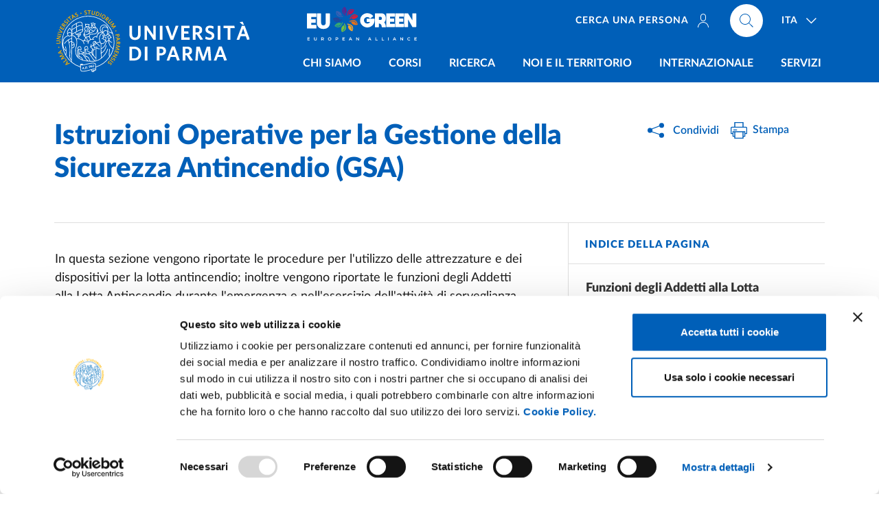

--- FILE ---
content_type: text/html; charset=UTF-8
request_url: https://www.unipr.it/node/21717
body_size: 9827
content:
<!doctype html>
<html lang="it" dir="ltr" prefix="og: https://ogp.me/ns#">
  <head>
    <meta charset="utf-8" />
<meta name="description" content="In questa sezione vengono riportate le procedure per l&#039;utilizzo delle attrezzature e dei dispositivi per la lotta antincendio; inoltre vengono riportate le funzioni degli Addetti..." />
<meta name="abstract" content="In questa sezione vengono riportate le procedure per l&#039;utilizzo delle attrezzature e dei dispositivi per la lotta antincendio; inoltre vengono riportate le funzioni degli Addetti..." />
<link rel="canonical" href="https://www.unipr.it/node/21717" />
<meta property="og:site_name" content="Università degli studi di Parma" />
<meta property="og:type" content="website" />
<meta property="og:url" content="https://www.unipr.it/node/21717" />
<meta property="og:title" content="Istruzioni Operative per la Gestione della Sicurezza Antincendio (GSA)" />
<meta property="og:description" content="In questa sezione vengono riportate le procedure per l&#039;utilizzo delle attrezzature e dei dispositivi per la lotta antincendio; inoltre vengono riportate le funzioni degli Addetti..." />
<meta property="og:locale" content="it" />
<meta name="twitter:card" content="summary_large_image" />
<meta name="twitter:title" content="Istruzioni Operative per la Gestione della Sicurezza Antincendio (GSA)" />
<meta name="twitter:description" content="In questa sezione vengono riportate le procedure per l&#039;utilizzo delle attrezzature e dei dispositivi per la lotta antincendio; inoltre vengono riportate le funzioni degli Addetti..." />
<meta name="twitter:site" content="@unipr" />
<meta name="Generator" content="Drupal 10 (https://www.drupal.org)" />
<meta name="MobileOptimized" content="width" />
<meta name="HandheldFriendly" content="true" />
<meta name="viewport" content="width=device-width, initial-scale=1, shrink-to-fit=no" />
<link rel="alternate" hreflang="it" href="https://www.unipr.it/node/21717" />

	    	<!-- Google Tag Manager -->
<script>(function(w,d,s,l,i){w[l]=w[l]||[];w[l].push({'gtm.start':
new Date().getTime(),event:'gtm.js'});var f=d.getElementsByTagName(s)[0],
j=d.createElement(s),dl=l!='dataLayer'?'&l='+l:'';j.async=true;j.src=
'https://www.googletagmanager.com/gtm.js?id='+i+dl;f.parentNode.insertBefore(j,f);
})(window,document,'script','dataLayer','GTM-5PC8KMKC');</script>
<!-- End Google Tag Manager -->
		
    <!-- Favicons -->
    <link rel="apple-touch-icon" sizes="180x180" href="/themes/custom/unipr_2025/assets/favicon/apple-touch-icon.png">
    <link rel="icon" type="image/png" sizes="32x32" href="/themes/custom/unipr_2025/assets/favicon/favicon-32x32.png">
    <link rel="icon" type="image/png" sizes="16x16" href="/themes/custom/unipr_2025/assets/favicon/favicon-16x16.png">
    <link rel="manifest" href="/themes/custom/unipr_2025/assets/favicon/site.webmanifest" crossorigin="use-credentials">
    <link rel="shortcut icon" href="/themes/custom/unipr_2025/assets/favicon/favicon.ico">
    <link rel="mask-icon" href="/themes/custom/unipr_2025/assets/favicon/safari-pinned-tab.svg" color="#005eb8">
    <meta name="msapplication-TileColor" content="#005eb8">
    <meta name="msapplication-config" content="/themes/custom/unipr_2025/assets/favicon/browserconfig.xml">
    <meta name="theme-color" content="#005eb8">
	
    <title>Istruzioni Operative per la Gestione della Sicurezza Antincendio (GSA) | Università degli studi di Parma</title>

    <link rel="stylesheet" media="all" href="/sites/default/files/css/css_2tOPHYrs-axAxb1qnuKmjkyfXSEv4nwWjfzrVlaqLaU.css?delta=0&amp;language=it&amp;theme=unipr&amp;include=eJwrzcssKNJPz8lPSszRLS6pzMnMSwcAVAMIBg" />
<link rel="stylesheet" media="print" href="/sites/default/files/css/css_VEQlLMDKNsj5WS9GBrbcWVxnzSa46DJrDYAD037icKM.css?delta=1&amp;language=it&amp;theme=unipr&amp;include=eJwrzcssKNJPz8lPSszRLS6pzMnMSwcAVAMIBg" />

    
	
  </head>
  <body>
    <div class="skiplinks fixed-top">
      <a class="visually-hidden-focusable" href="#main">Salta al contenuto principale</a>
      <a class="visually-hidden-focusable" href="#footer">Salta a fondo pagina</a>
    </div>

    
      <div class="dialog-off-canvas-main-canvas" data-off-canvas-main-canvas>
    <header class="it-header-wrapper fixed-top d-print-none">
  <div class="it-nav-wrapper">
    <div class="it-header-center-wrapper">
      <div class="container h-100">
        <div class="row h-100">
          <div class="col-12 position-relative">
            <div class="it-header-center-content-wrapper h-100">
			  <div class="it-brand-wrapper ps-0">
              	
    	  		  <a href="/" title="Go to the home page">
			<img src="/themes/custom/unipr_2025/logo.svg" class="icon w-auto" alt="Alma universitas studiorum parmensis A.D. 962 - Università di Parma">
		  </a>
	          	<div class="eugreen">
<a href="https://eugreenalliance.eu/" target="_blank" rel="nofollow noopener" class="" title="EUGreen - European University Alliance for sustainability"><img src="https://www.unipr.it/sites/default/files/2024-04/eugreen-header-unipr.svg" width="20" height="7" alt="EUGreen - European University Alliance for sustainability"></a></div>
<style>
    .it-brand-wrapper{display:flex; align-items:center;}
    .eugreen img{     width: 100%!important; height:auto!important;
    max-height: 50px;
    padding: 0 10px;}
@media (max-width: 470px) {
   .it-brand-wrapper{margin-top: -25px; position: relative;}
   .it-small-header .it-brand-wrapper{ margin-top:-13px;}
   .eugreen{ position: absolute;
    width: 100px!important;
    bottom: -24px;
    left: 42px;
    overflow: hidden;}
    .it-small-header  .eugreen{bottom:-13px; width: 76px!important;}
}

@media (min-width: 992px) {
   .eugreen img {max-height:none;}
}
@media (min-width: 992px) and (max-width: 1199.98px) {
   .eugreen img {     position: absolute;
    left: 259px;
    top: 10px;
width:160px!important;}
}
@media (min-width: 1200px) and (max-width: 1399.98px) {
   .eugreen img {     position: absolute;
    left: 385px;
    top: 10px;
width:180px!important;}
}
@media (min-width: 1400px) and (max-width: 1699.98px) {
   .eugreen img {     position: absolute;
    left: 393px;
    top: 10px;
width:200px!important;}
}

@media (min-width: 1700px) {
   .eugreen img { width:220px!important; }
}
</style>

  
			  </div>
              <div class="right-zone-wrapper d-flex justify-content-between align-self-lg-stretch flex-column align-items-end">
			  						<div class="it-right-zone">
						
      												<ul class="it-right-zone--navbar navbar-nav navbar-info d-none d-lg-flex flex-row order-lg-1">
								  																																			  <li class="nav-item me-4">
						<a  class="nav-link text-uppercase text-nowrap" href="/persone"><span>Cerca una persona<svg class="d-none d-lg-inline-block icon icon-sm icon-white line-height-0 align-middle mt-n1 ms-2"><use xlink:href="/themes/custom/unipr_2025/libs/bootstrap-italia/dist/svg/sprites.svg#it-user"></use></svg></span></a>
					  </li>
									  				</ul>
			
        
				
  <div class="it-right-zone--navbar navbar-nav nav-lang nav-item dropdown order-lg-3 ms-lg-2">
    <a aria-expanded="false" class="nav-link px-lg-3 dropdown-toggle" data-bs-toggle="dropdown" data-reference="parent" data-display="static" href="#">
      <span>ITA</span>
      <svg class="icon icon-white">
        <use xlink:href="/themes/custom/unipr_2025/libs/bootstrap-italia/dist/svg/sprites.svg#it-expand"></use>
      </svg>
    </a>
    <div class="dropdown-menu dropdown-menu-right">
      <div class="link-list-wrapper">
        <ul class="link-list">
                
          <li><a href="/en/node/21717" class="language-link list-item" hreflang="en" data-drupal-link-system-path="node/21717"><span>ENG</span></a>          </li>
                
          <li><a href="/node/21717" class="language-link list-item is-active" hreflang="it" data-drupal-link-system-path="node/21717" aria-current="page"><span>ITA</span></a>          </li>
                </ul>
      </div>
    </div>
  </div>


        
        <div class="align-self-lg-start it-search-wrapper order-lg-2 ms-0">
	  		  <a  class="search-link rounded-icon ms-0" aria-label="Cerca nel sito"
			 href="/cerca">
			<svg class="icon">
			  <use
				xlink:href="/themes/custom/unipr_2025/libs/bootstrap-italia/dist/svg/sprites.svg#it-search"></use>
			</svg>
		  </a>
	  </div>

  
					</div>
								<div class="it-header-navbar-wrapper align-self-lg-stretch">
					<nav class="navbar navbar-expand-lg has-megamenu has-hugemenu">
					  <button aria-controls="nav_main" aria-expanded="false"
							  aria-label="Apri/chiudi navigazione" class="custom-navbar-toggler"
							  data-bs-toggle="navbarcollapsible" data-bs-target="#nav_main" type="button">
						<svg class="icon">
						  <use
							xlink:href="/themes/custom/unipr_2025/libs/bootstrap-italia/dist/svg/sprites.svg#it-burger"></use>
						</svg>
					  </button>
					  <div class="navbar-collapsable" id="nav_main">
						<div class="overlay"></div>
						<div class="close-div visually-hidden">
						  <button class="btn close-menu" type="button">
							<span class="it-close"></span>chiudi
						  </button>
						</div>
						<h2 class="visually-hidden text-white">Navigazione principale</h2>
						<div class="menu-wrapper align-items-start">
                			
      

  
		  						  <ul class="navbar-nav navbar-primary w-100">
									  																	<li class="megamenu nav-item dropdown menu-item--expanded">
										<a class="nav-link dropdown-toggle text-uppercase" href="#" data-bs-toggle="dropdown" aria-expanded="false"><span>Chi siamo</span>
					  <svg class="icon d-lg-none">
						<use xlink:href="/themes/custom/unipr_2025/libs/bootstrap-italia/dist/svg/sprites.svg#it-arrow-down-triangle"></use>
					  </svg>
					</a>
					<div class="dropdown-menu">
													<div class="row">		            
								  
		  									   
					<div class="col-12 col-lg-6">
					  <div class="link-list-wrapper">
						<ul class="link-list">
						    
		  									  										<li><a href="/conoscere-ateneo" class="list-item" data-drupal-link-system-path="node/100028"><span>Conoscere l'Ateneo</span></a></li>
			  		
						  										<li><a href="/rettore-organi-di-ateneo" class="list-item" data-drupal-link-system-path="node/100547"><span>Rettore e organi di Ateneo</span></a></li>
			  		
						  										<li><a href="/uffici-strutture" class="list-item" data-drupal-link-system-path="node/100562"><span>Uffici e strutture</span></a></li>
			  		
						  										<li><a href="/dipartimenti" class="list-item" data-drupal-link-system-path="node/100357"><span>Dipartimenti</span></a></li>
			  		
					
			
  
						</ul>
					  </div>
					</div>
			  		
						   
					<div class="col-12 col-lg-6">
					  <div class="link-list-wrapper">
						<ul class="link-list">
						    
		  									  										<li><a href="/documenti-strategici" class="list-item" data-drupal-link-system-path="node/100538"><span>Politiche, strategie, programmazione e rendicontazione</span></a></li>
			  		
						  										<li><a href="/partecipazione-studentesca" class="list-item" data-drupal-link-system-path="node/100563"><span>Partecipazione studentesca</span></a></li>
			  		
						  										<li><a href="/bandi-concorsi" class="list-item" data-drupal-link-system-path="node/100566"><span>Bandi e concorsi</span></a></li>
			  		
						  										<li><a href="/assicurazione-della-qualita" class="list-item" data-drupal-link-system-path="node/108194"><span>Assicurazione qualità</span></a></li>
			  		
					
			
  
						</ul>
					  </div>
					</div>
			  		
					
			
  
							</div>
											</div>
									</li>
			  		
						  																	<li class="megamenu nav-item dropdown menu-item--expanded">
										<a class="nav-link dropdown-toggle text-uppercase" href="#" data-bs-toggle="dropdown" aria-expanded="false"><span>Corsi</span>
					  <svg class="icon d-lg-none">
						<use xlink:href="/themes/custom/unipr_2025/libs/bootstrap-italia/dist/svg/sprites.svg#it-arrow-down-triangle"></use>
					  </svg>
					</a>
					<div class="dropdown-menu">
													<div class="row">		            
								  
		  									   
					<div class="col-12 col-lg-6">
					  <div class="link-list-wrapper">
						<ul class="link-list">
						    
		  									  										<li><a href="/node/105663" class="list-item" data-drupal-link-system-path="node/105663"><span>Orientamento in ingresso</span></a></li>
			  		
						  										<li><a href="/lauree-triennali-magistrali-ciclo-unico" class="list-item" data-drupal-link-system-path="node/100588"><span>Lauree triennali e magistrali a ciclo unico</span></a></li>
			  		
						  										<li><a href="/lauree-magistrali" class="list-item" data-drupal-link-system-path="node/100597"><span>Lauree magistrali</span></a></li>
			  		
						  										<li><a href="/iscrizioni" class="list-item" data-drupal-link-system-path="node/100573"><span>Iscrizioni</span></a></li>
			  		
					
			
  
						</ul>
					  </div>
					</div>
			  		
						   
					<div class="col-12 col-lg-6">
					  <div class="link-list-wrapper">
						<ul class="link-list">
						    
		  									  										<li><a href="/post-laurea" class="list-item" data-drupal-link-system-path="node/100575"><span>Post laurea</span></a></li>
			  		
						  										<li><a href="/node/105031" class="list-item" data-drupal-link-system-path="node/105031"><span>Accoglienza</span></a></li>
			  		
						  										<li><a href="/node/109717" class="list-item" data-drupal-link-system-path="node/109717"><span>Risultati occupazionali e soddisfazione</span></a></li>
			  		
					
			
  
						</ul>
					  </div>
					</div>
			  		
					
			
  
							</div>
											</div>
									</li>
			  		
						  																	<li class="nav-item dropdown menu-item--expanded">
										<a class="nav-link dropdown-toggle text-uppercase" href="#" data-bs-toggle="dropdown" aria-expanded="false"><span>Ricerca</span>
					  <svg class="icon d-lg-none">
						<use xlink:href="/themes/custom/unipr_2025/libs/bootstrap-italia/dist/svg/sprites.svg#it-arrow-down-triangle"></use>
					  </svg>
					</a>
					<div class="dropdown-menu">
													<div class="link-list-wrapper">
								<ul class="link-list">
									  
		  									  										<li><a href="/ricerca-in-ateneo" class="list-item" data-drupal-link-system-path="node/100603"><span>Ricerca in Ateneo</span></a></li>
			  		
						  										<li><a href="/strumenti-per-la-ricerca" class="list-item" data-drupal-link-system-path="node/100396"><span>Strumenti per la ricerca</span></a></li>
			  		
						  										<li><a href="/notizie-dalla-ricerca" class="list-item" data-drupal-link-system-path="node/109764"><span>Notizie dalla ricerca</span></a></li>
			  		
						  										<li><a href="/policy-ricerca" class="list-item" data-drupal-link-system-path="node/100504"><span>Policy della ricerca</span></a></li>
			  		
					
			
  
								</ul>
				  			</div>
											</div>
									</li>
			  		
						  																	<li class="megamenu nav-item dropdown menu-item--expanded">
										<a class="nav-link dropdown-toggle text-uppercase" href="#" data-bs-toggle="dropdown" aria-expanded="false"><span>Noi e il territorio</span>
					  <svg class="icon d-lg-none">
						<use xlink:href="/themes/custom/unipr_2025/libs/bootstrap-italia/dist/svg/sprites.svg#it-arrow-down-triangle"></use>
					  </svg>
					</a>
					<div class="dropdown-menu">
													<div class="row">		            
								  
		  									   
					<div class="col-12 col-lg-5">
					  <div class="link-list-wrapper">
						<ul class="link-list">
						    
		  									  										<li><a href="/collaborazioni-con-le-imprese" class="list-item" data-drupal-link-system-path="node/100489"><span>Collaborazioni con le imprese</span></a></li>
			  		
						  										<li><a href="/unipr-per-innovazione" class="list-item" data-drupal-link-system-path="node/100412"><span>Unipr per l'innovazione</span></a></li>
			  		
						  										<li><a href="/spin-off" class="list-item" data-drupal-link-system-path="node/100415"><span>Spin-off</span></a></li>
			  		
						  										<li><a href="/proprieta-intellettuale-brevetti" class="list-item" data-drupal-link-system-path="node/100421"><span>Proprietà intellettuale - brevetti</span></a></li>
			  		
						  										<li><a href="/public-engagement" class="list-item" data-drupal-link-system-path="node/100605"><span>Public engagement - initiatives for society</span></a></li>
			  		
					
			
  
						</ul>
					  </div>
					</div>
			  		
						   
					<div class="col-12 col-lg-7">
					  <div class="link-list-wrapper">
						<ul class="link-list">
						    
		  									  										<li><a href="https://biblioteche.unipr.it" target="_blank" class="list-item"><span>Biblioteche</span></a></li>
			  		
						  										<li><a href="/sistema-museale-di-ateneo" class="list-item" data-drupal-link-system-path="node/100362"><span>Musei</span></a></li>
			  		
						  										<li><a href="/csac-centro-studi-e-archivio-della-comunicazione" class="list-item" data-drupal-link-system-path="node/100633"><span>CSAC - Centro Studi e Archivio della Comunicazione</span></a></li>
			  		
						  										<li><a href="/sostieni-ateneo" class="list-item" data-drupal-link-system-path="node/100604"><span>Sostieni l'Ateneo</span></a></li>
			  		
					
			
  
						</ul>
					  </div>
					</div>
			  		
					
			
  
							</div>
											</div>
									</li>
			  		
						  																	<li class="nav-item dropdown menu-item--expanded">
										<a class="nav-link dropdown-toggle text-uppercase" href="#" data-bs-toggle="dropdown" aria-expanded="false"><span>Internazionale</span>
					  <svg class="icon d-lg-none">
						<use xlink:href="/themes/custom/unipr_2025/libs/bootstrap-italia/dist/svg/sprites.svg#it-arrow-down-triangle"></use>
					  </svg>
					</a>
					<div class="dropdown-menu">
													<div class="link-list-wrapper">
								<ul class="link-list">
									  
		  									  										<li><a href="/internazionale" class="list-item" data-drupal-link-system-path="node/100528"><span>La dimensione internazionale</span></a></li>
			  		
						  										<li><a href="/node/100529" class="list-item" data-drupal-link-system-path="node/100529"><span>Mobilità studentesse e studenti</span></a></li>
			  		
						  										<li><a href="/node/100498" class="list-item" data-drupal-link-system-path="node/100498"><span>Studenti e studentesse internazionali e comunitari</span></a></li>
			  		
						  										<li><a href="/node/110262" class="list-item" data-drupal-link-system-path="node/110262"><span>Opportunità internazionali per il personale</span></a></li>
			  		
					
			
  
								</ul>
				  			</div>
											</div>
									</li>
			  		
						  																	<li class="nav-item dropdown menu-item--expanded">
										<a class="nav-link dropdown-toggle text-uppercase" href="#" data-bs-toggle="dropdown" aria-expanded="false"><span>Servizi</span>
					  <svg class="icon d-lg-none">
						<use xlink:href="/themes/custom/unipr_2025/libs/bootstrap-italia/dist/svg/sprites.svg#it-arrow-down-triangle"></use>
					  </svg>
					</a>
					<div class="dropdown-menu">
													<div class="link-list-wrapper">
								<ul class="link-list">
									  
		  									  										<li><a href="/carta-dei-servizi" class="list-item" data-drupal-link-system-path="node/5778"><span>Carta dei servizi</span></a></li>
			  		
						  										<li><a href="/servizi-on-line" class="list-item" data-drupal-link-system-path="node/100609"><span>Servizi online</span></a></li>
			  		
						  										<li><a href="/richiesta-certificati" class="list-item" data-drupal-link-system-path="node/100634"><span>Richiesta certificati</span></a></li>
			  		
						  										<li><a href="/supporto-studio-opportunita" class="list-item" data-drupal-link-system-path="node/100611"><span>Supporto allo studio e opportunità</span></a></li>
			  		
						  										<li><a href="/centro-linguistico-di-ateneo" class="list-item" data-drupal-link-system-path="node/100270"><span>Competenze linguistiche</span></a></li>
			  		
						  										<li><a href="/orientamento-in-uscita" class="list-item" data-drupal-link-system-path="node/100579"><span>Orientamento in uscita</span></a></li>
			  		
						  										<li><a href="/vivere-la-citta" class="list-item" data-drupal-link-system-path="node/100616"><span>Vivere la città</span></a></li>
			  		
						  										<li><a href="/sport-volontariato-tempo-libero" class="list-item" data-drupal-link-system-path="node/100614"><span>Sport, volontariato e tempo libero</span></a></li>
			  		
					
			
  
								</ul>
				  			</div>
											</div>
									</li>
			  		
					
						</ul>
			
  



        												<ul class="navbar-nav navbar-info d-flex d-lg-none">
								  																						  <li class="nav-item">
						<a  class="nav-link text-uppercase" href="/persone"><span>Cerca una persona<svg class="d-none d-lg-inline-block icon icon-sm icon-white line-height-0 align-middle mt-n1 ms-2"><use xlink:href="/themes/custom/unipr_2025/libs/bootstrap-italia/dist/svg/sprites.svg#it-user"></use></svg></span></a>
					  </li>
									  				</ul>
			
        
  
						</div>
					  </div>
					</nav>
				</div>
            </div>
          </div>
        </div>
      </div>
    </div>
    </div>
  </div>
	<div class="parla-con-unipr d-print-none">
	  <a href="#" role="button" class="btn btn-complementary-2 dropdown-toggle text-uppercase fw-bold d-flex align-items-center justify-content-center line-height-1 py-2" data-bs-toggle="dropdown" data-display="static" aria-haspopup="true" aria-expanded="false">
		Parla con noi
	  </a>
	  <div class="dropdown-menu">
  		
      <div class="link-list-wrapper">
	<ul class="link-list">
	  						<li><a href="tel:800904084" class="pb-0 list-item"><strong>Numero verde</strong><span>800 904 084</span></a></li>
	  						<li><a href="/urp" class="pt-0 list-item" data-drupal-link-system-path="node/171"><span>Orari</span></a></li>
	  						<li><a href="tel:+390521902111" class="list-item"><strong>Centralino</strong><span>+39 0521 902111</span></a></li>
	  						<li><a href="/urp" class="pb-0 list-item" data-drupal-link-system-path="node/171"><strong><span>URP - Ufficio Relazioni con il Pubblico</span></strong></a></li>
	  						<li><a href="mailto:urp@unipr.it" class="py-0 list-item"><span>urp<wbr>@unipr.it</span></a></li>
	  						<li><a href="tel:+390521904006" class="pt-0 list-item"><span>+39 0521 904006</span></a></li>
	  						<li><a href="https://www.unipr.it/en/node/100869" class="pb-0 list-item"><strong><span>International Students</span></strong></a></li>
	  						<li><a href="mailto:admissions@unipr.it" class="pt-0 list-item"><span>admissions<wbr>@unipr.it</span></a></li>
	  						<li><a href="/ufficio-stampa" class="pb-0 list-item" data-drupal-link-system-path="node/172"><strong><span>Ufficio Stampa</span></strong></a></li>
	  						<li><a href="mailto:ufficiostampa@unipr.it" class="pt-0 list-item"><span>ufficiostampa<wbr>@unipr.it</span></a></li>
	  						<li><a href="mailto:protocollo@pec.unipr.it" class="list-item"><strong>PEC</strong><span>protocollo<wbr>@pec.unipr.it</span></a></li>
	  						<li><a href="https://www.unipr.it/node/10430" class="list-item"><strong><span>Info, reclami e segnalazioni</span></strong></a></li>
	  						<li><a href="/persone" class="list-item" data-drupal-link-system-path="node/100621"><strong><span>Cerca una persona</span></strong></a></li>
	  						<li><a href="/come-contattarci" class="list-item-btn btn btn-complementary-2 mx-2 mt-4 rounded-pill text-uppercase font-weight-bold list-item" data-drupal-link-system-path="node/100740">Vai a tutti i contatti</a></li>
	  	</ul>
</div>

  
	  </div>
	</div>
</header>
<div class="print-header d-none d-print-block">
	<img src="/themes/custom/unipr_2025/assets/svg/unipr-bn.svg" loading="lazy" alt="Università degli Studi di Parma">
</div>


<main id="main">
    	                  
      	<div class="iscriviti-cta d-print-none">
	  <a href="https://www.unipr.it/node/110637" role="button" class="btn btn-dark text-uppercase font-weight-bold d-flex align-items-center justify-content-center line-height-1 py-2">
		<span>CALL 26-27 <span class="text-nowrap">MATRICOLE NON-UE</span></span>
	  </a>
</div>
<style>
.iscriviti-cta{
    position: fixed;
    bottom: 45px;
    right: 22px;
    right: calc(22px + (100% - var(--container-width))/2);
    left:50%;
z-index:20;
}
.iscriviti-cta .btn {
    font-size: 13px;
    letter-spacing: 1px;
    min-height: 46px;
}
@media screen and (max-width: 991.98px){
    .back-to-top {
         bottom: 100px;
     }
    .it-footer-small-prints {
        padding-bottom: 92px;
    }
	body.has-sidebar-menu .iscriviti-cta{bottom:91px}
}
@media screen and (min-width: 992px){
    .iscriviti-cta {
        left: auto;
        bottom: 66px;
        width: 250px;
    }
    .iscriviti-cta .btn {
        font-size: 0.85rem;
        border-radius: 0;
        min-height: 66px;
        height: 66px;
    }
    .back-to-top {
        bottom: 140px;
    }
   .it-footer-main{ padding-bottom:66px!important;}
}
body.gin--horizontal-toolbar .iscriviti-cta {
    z-index: 1020;
}
</style>

  
                        
<div data-drupal-messages-fallback class="hidden"></div>

                        
      <nav class="breadcrumb-container d-print-none" aria-label="breadcrumb">
  <div class="container container-regular px-4 pt-5">
    <ol class="breadcrumb visually-hidden">
                      <li class="breadcrumb-item"><a href="/">Home</a><span class="separator">/</span></li>
                </ol>
  </nav>

  
                        
                        
                        	<div class="content-header container container-regular px-4 region region-content-header">
		<div class="row">
		  <div class="col-lg-8 page-header">
			      
		    <h1 class="page-header-title h2 fw-boldest primary-color">Istruzioni Operative per la Gestione della Sicurezza Antincendio (GSA)</h1>
				<div class="page-header-subtitle h5 py-2 h5 fw-boldest"></div>
	<div class="page-header-abstract"></div>

  
		  </div>
		  <div class="col-lg-3 offset-lg-1 pb-4 pb-lg-0 d-print-none">
			<div class="dropdown d-inline share-current-page mb-2">
  <button
class="btn btn-dropdown dropdown-toggle"
type="button"
id="shareActions"
data-bs-toggle="dropdown"
aria-haspopup="true"
aria-expanded="false"
>

  <svg class="icon icon-primary icon-sm me-2">
    <use xlink:href="/themes/custom/unipr_2025/assets/svg/sprite.svg#icon-share"></use>
  </svg>
  <small>Condividi</small> </button>
  <div class="dropdown-menu shadow-lg" aria-labelledby="shareActions">
    <div class="link-list-wrapper">
      <ul class="link-list">
        <li> <a class="list-item text-nowrap" href="https://www.facebook.com/sharer.php?u=">
          <svg class="icon">
            <use
            xlink:href="/themes/custom/unipr_2025/libs/bootstrap-italia/dist/svg/sprites.svg#it-facebook"
          ></use>
          </svg>
          <span>Facebook</span> </a> </li>
        <li> <a class="list-item text-nowrap" href="https://twitter.com/intent/tweet?url=">
          <svg class="icon">
            <use
            xlink:href="/themes/custom/unipr_2025/assets/svg/sprite.svg#icon-x-twitter"
          ></use>
          </svg>
          <span>Twitter/X</span> </a> </li>
        <li> <a class="list-item text-nowrap" href="https://www.linkedin.com/sharing/share-offsite/?url=">
          <svg class="icon">
            <use
            xlink:href="/themes/custom/unipr_2025/libs/bootstrap-italia/dist/svg/sprites.svg#it-linkedin"
          ></use>
          </svg>
          <span>Linkedin</span> </a> </li>
        <li> <a class="list-item text-nowrap" href="https://api.whatsapp.com/send?text=">
          <svg class="icon">
            <use
            xlink:href="/themes/custom/unipr_2025/libs/bootstrap-italia/dist/svg/sprites.svg#it-whatsapp"
          ></use>
          </svg>
          <span>Whatsapp</span> </a> </li>
        <li> <a class="list-item text-nowrap" href="https://telegram.me/share/url?url=">
          <svg class="icon">
            <use
            xlink:href="/themes/custom/unipr_2025/libs/bootstrap-italia/dist/svg/sprites.svg#it-telegram"
          ></use>
          </svg>
          <span>Telegram</span> </a> </li>
        <li class="send-current-page"> <a class="list-item text-nowrap" href="mailto:?subject=Universit%C3%A0%20degli%20Studi%20di%20Parma&body=">
          <svg class="icon">
            <use
            xlink:href="/themes/custom/unipr_2025/libs/bootstrap-italia/dist/svg/sprites.svg#it-mail"
          ></use>
          </svg>
          <span>Email</span> </a> </li>
      </ul>
    </div>
  </div>
</div>			<div class="dropdown d-inline actions-current-page mb-2">
  <a href="javascript:window.print()"
class="btn btn-dropdown dropdown-toggle"
>
  <svg class="icon icon-primary">
    <use
    xlink:href="/themes/custom/unipr_2025/libs/bootstrap-italia/dist/svg/sprites.svg#it-print"
  ></use>
  </svg>
  <small>Stampa</small></a>
</div>
					  </div>
		</div>
	</div>

                        
                        
      


	<div class="container container-regular px-4 node node--type-page node--view-mode-full">
	   <div class="row row-column-border row-column-menu-left flex-lg-row-reverse d-print-block">
			<aside class="col-lg-4 it-page-nav-container d-print-none">
    <div class="navbar-wrapper" data-bs-toggle="sticky">
      <nav class="navbar it-navscroll-wrapper it-bottom-navscroll navbar-expand-lg"  aria-labelledby="sidebar-nav-heading" data-bs-navscroll>
        <button
          class="custom-navbar-toggler"
		  data-bs-toggle="navbarcollapsible"
          type="button"
          aria-controls="navbarNav"
          aria-expanded="false"
          aria-label="Apri/chiudi navigazione"
          data-bs-target="#navbarNav"
        >
          <span class="it-list"></span>Indice della pagina
        </button>
        <div class="navbar-collapsable" id="navbarNav">
          <div class="overlay"></div>
          <div class="close-div visually-hidden">
            <button class="btn close-menu" type="button">
              <span class="it-close"></span>Chiudi
            </button>
          </div>
          <a class="it-back-button" href="#">
            <svg class="icon icon-sm icon-primary align-top">
              <use xlink:href="/themes/custom/unipr_2025/libs/bootstrap-italia/dist/svg/sprites.svg#it-chevron-left"></use>
            </svg>
            <span>Torna indietro</span></a
          >
          <div class="menu-wrapper">
            <div class="link-list-wrapper menu-link-list">
              <h2 class="no_toc fw-boldest primary-color small text-uppercase py-lg-3" id="sidebar-nav-heading">Indice della pagina</h2>
              <ul class="link-list">
              </ul>
            </div>
          </div>
        </div>
      </nav>
	  	</div>
</aside>
		  <div class="col-lg-8 it-page-sections-container node__content">
		  
			
			
		           
      <article class="it-page-section anchor-offset paragraph paragraph--type--paragraph-text paragraph--view-mode--full" id="paragraph-id--77366" data-sidebar-title="">
              
											<div class="clearfix">
								
				      <p>In questa sezione vengono riportate le procedure per l'utilizzo delle attrezzature e dei dispositivi per la lotta antincendio; inoltre vengono riportate le funzioni degli Addetti alla Lotta Antincendio durante l'emergenza e nell'esercizio dell'attività di sorveglianza.</p>

<p>L'incendio è un fenomeno di combustione non controllata di materiali generici che può essere provocato da cause naturali (autocombustioni, fulmini, ...) o per mano dell'uomo (incendio doloso).</p>

<p>Nel caso in cui in un luogo di lavoro si verifichi un'emergenza incendio è necessario che tutte le persone presenti <strong>conoscano e applichino le procedure di emergenza </strong>e che gli Addetti alla Lotta Antincendio effettuino (se le condizioni lo consentono) un primo intervento sulle fiamme utlizzando i dispositivi e le attrezzature antincendio.</p>

<ul>
</ul>


			</div>
				
          </article>
  

         
      <article class="it-page-section anchor-offset paragraph paragraph--type--paragraph-accordion paragraph--view-mode--full" id="paragraph-id--119172" data-sidebar-title="Funzioni degli Addetti alla Lotta Antincendio">
              <div id="69588befa1d73" class="accordion accordion-unipr field field--name-field-pg-accordion-items field--type-entity-reference-revisions field--label-hidden">
			
      	  <div class="accordion-item">
		<div class="accordion-header" id="heading-119171">
			<button class="accordion-button collapsed" type="button" data-bs-toggle="collapse" data-bs-target="#collapse-119171" aria-expanded="false" aria-controls="collapse-119171">
				Funzioni degli Addetti alla Lotta Antincendio
				<svg class="icon"><use xlink:href="/themes/custom/unipr_2025/assets/svg/sprite.svg#icon-accordion-arrow"></use></svg>
			</button>
		</div>
		  <div id="collapse-119171" class="accordion-collapse collapse" role="region" aria-labelledby="heading-119171">
			<div class="accordion-body clearfix">
				
    <div class="mb-4 paragraph paragraph--type--paragraph-attachment paragraph--view-mode--nested" id="paragraph-id--121673">
	        	  	<p>Scheda di sintesi con individuazione delle funzioni degli addetti alla gestione delle emergenze.</p>
<div id="69588befabb44" class="card-wrapper card-teaser-wrapper sm align-items-stretch field field--name-field-pg-files field--type-entity-reference field--label-hidden">
			        <a href="/sites/default/files/2023-10/SG-SA-01%20Addetti%20Lotta%20Antincendio.pdf" class="card card-teaser shadow mt-3 rounded link-complex neutral-2-color-a6" title="File PDF">
	<div class="card-teaser-wrapper d-flex flex-nowrap align-items-stretch">
		<svg class="icon icon-lg icon-primary primary-color flex-shrink-0 m-2 icon-ext icon-ext3" viewBox="0 0 45.5 48.255858">
		  <use xlink:href="/themes/custom/unipr_2025/assets/svg/sprite.svg#icon-file"></use>
		  <text y="30.466446" x="15.463422"><tspan>PDF</tspan></text>
		</svg>
		<div class="card-body ms-2 d-flex flex-column justify-content-center w-100">
		  <div class="card-title text-break link-complex-target text-uppercase x-small fw-heavy">Funzioni degli Addetti alla Lotta Antincendio</div>
		  		</div>
	</div>
</a>
  
	</div>

          </div>


			</div>
		  </div>
		</div>
      
	</div>

          </article>
  

         
      <article class="it-page-section anchor-offset paragraph paragraph--type--paragraph-accordion paragraph--view-mode--full" id="paragraph-id--119174" data-sidebar-title="Registro per la sorveglianza antincendio">
              <div id="69588befb3750" class="accordion accordion-unipr field field--name-field-pg-accordion-items field--type-entity-reference-revisions field--label-hidden">
			
      	  <div class="accordion-item">
		<div class="accordion-header" id="heading-119173">
			<button class="accordion-button collapsed" type="button" data-bs-toggle="collapse" data-bs-target="#collapse-119173" aria-expanded="false" aria-controls="collapse-119173">
				Registro per la sorveglianza antincendio
				<svg class="icon"><use xlink:href="/themes/custom/unipr_2025/assets/svg/sprite.svg#icon-accordion-arrow"></use></svg>
			</button>
		</div>
		  <div id="collapse-119173" class="accordion-collapse collapse" role="region" aria-labelledby="heading-119173">
			<div class="accordion-body clearfix">
				
      <div class="mb-4 paragraph paragraph--type--paragraph-text paragraph--view-mode--nested" id="paragraph-id--124757" data-sidebar-title="">
      											<div class="clearfix">
								
				      <p>Registro per la sorveglianza antincendio dei luoghi di lavoro, adottato dall'Ateneo per la&nbsp;<strong>gestione della sicurezza antincendio</strong>&nbsp;in esercizio ai sensi delle norme tecniche di prevenzione incendi e dell'art. 46 del D.lgs. 9 aprile 2008, n. 81.</p>

<ul>
	<li>LINK:&nbsp;<a href="https://www.unipr.it/registro-sorveglianza-antincendio">Registro sorveglianza antincendio | UniPR.it</a></li>
</ul>

			</div>
					
          </div>
  


			</div>
		  </div>
		</div>
      
	</div>

          </article>
  

         
      <article class="it-page-section anchor-offset paragraph paragraph--type--paragraph-accordion paragraph--view-mode--full" id="paragraph-id--119176" data-sidebar-title="Istruzioni per l&#039;uso delle attrezzature antincendio">
              <div id="69588befbda17" class="accordion accordion-unipr field field--name-field-pg-accordion-items field--type-entity-reference-revisions field--label-hidden">
			
      	  <div class="accordion-item">
		<div class="accordion-header" id="heading-119175">
			<button class="accordion-button collapsed" type="button" data-bs-toggle="collapse" data-bs-target="#collapse-119175" aria-expanded="false" aria-controls="collapse-119175">
				Istruzioni per l&#039;uso delle attrezzature antincendio
				<svg class="icon"><use xlink:href="/themes/custom/unipr_2025/assets/svg/sprite.svg#icon-accordion-arrow"></use></svg>
			</button>
		</div>
		  <div id="collapse-119175" class="accordion-collapse collapse" role="region" aria-labelledby="heading-119175">
			<div class="accordion-body clearfix">
				
    <div class="mb-4 paragraph paragraph--type--paragraph-attachment paragraph--view-mode--nested" id="paragraph-id--119177">
	        	  	<p>Istruzioni operative per l'utilizzo delle attrezzature antincendio (idranti e manichette, naspi, estintori).</p>
<div id="69588befc5625" class="card-wrapper card-teaser-wrapper sm align-items-stretch field field--name-field-pg-files field--type-entity-reference field--label-hidden">
			        <a href="/sites/default/files/2023-08/SA01%20Idrante_1.pdf" class="card card-teaser shadow mt-3 rounded link-complex neutral-2-color-a6" title="File PDF">
	<div class="card-teaser-wrapper d-flex flex-nowrap align-items-stretch">
		<svg class="icon icon-lg icon-primary primary-color flex-shrink-0 m-2 icon-ext icon-ext3" viewBox="0 0 45.5 48.255858">
		  <use xlink:href="/themes/custom/unipr_2025/assets/svg/sprite.svg#icon-file"></use>
		  <text y="30.466446" x="15.463422"><tspan>PDF</tspan></text>
		</svg>
		<div class="card-body ms-2 d-flex flex-column justify-content-center w-100">
		  <div class="card-title text-break link-complex-target text-uppercase x-small fw-heavy">Istruzioni Operative per l&#039;uso dell&#039;idrante a muro antincendio</div>
		  		</div>
	</div>
</a>
  
			        <a href="/sites/default/files/2023-08/SA02%20Naspo.pdf" class="card card-teaser shadow mt-3 rounded link-complex neutral-2-color-a6" title="File PDF">
	<div class="card-teaser-wrapper d-flex flex-nowrap align-items-stretch">
		<svg class="icon icon-lg icon-primary primary-color flex-shrink-0 m-2 icon-ext icon-ext3" viewBox="0 0 45.5 48.255858">
		  <use xlink:href="/themes/custom/unipr_2025/assets/svg/sprite.svg#icon-file"></use>
		  <text y="30.466446" x="15.463422"><tspan>PDF</tspan></text>
		</svg>
		<div class="card-body ms-2 d-flex flex-column justify-content-center w-100">
		  <div class="card-title text-break link-complex-target text-uppercase x-small fw-heavy">Istruzioni Operative per l&#039;uso del naspo</div>
		  		</div>
	</div>
</a>
  
			        <a href="/sites/default/files/2023-08/SA03%20Estintore.pdf" class="card card-teaser shadow mt-3 rounded link-complex neutral-2-color-a6" title="File PDF">
	<div class="card-teaser-wrapper d-flex flex-nowrap align-items-stretch">
		<svg class="icon icon-lg icon-primary primary-color flex-shrink-0 m-2 icon-ext icon-ext3" viewBox="0 0 45.5 48.255858">
		  <use xlink:href="/themes/custom/unipr_2025/assets/svg/sprite.svg#icon-file"></use>
		  <text y="30.466446" x="15.463422"><tspan>PDF</tspan></text>
		</svg>
		<div class="card-body ms-2 d-flex flex-column justify-content-center w-100">
		  <div class="card-title text-break link-complex-target text-uppercase x-small fw-heavy">Istruzioni Operative per l&#039;uso dell&#039;estintore</div>
		  		</div>
	</div>
</a>
  
	</div>

          </div>


			</div>
		  </div>
		</div>
      
	</div>

          </article>
  

         
      <article class="it-page-section anchor-offset paragraph paragraph--type--paragraph-text paragraph--view-mode--full" id="paragraph-id--124758" data-sidebar-title="">
              
											<div class="clearfix">
								
				      <p>Per informazioni di maggiore dettaglio si rimanda inoltre alla PAGINA WEB DI INFORMAZIONE SULLA SICUREZZA ANTINCENDIO in Ateneo:</p>

<ul>
	<li><a href="https://www.unipr.it/node/9347">Sicurezza antincendio in Ateneo | Università degli studi di Parma (unipr.it)</a></li>
</ul>

			</div>
				
          </article>
  

    

		  
		  			<div class="mt-5">Modificato il <time datetime="2023-12-14T14:49:58">14/12/2023</time></div>
		  			  </div>
	   </div>
	</div>


  
  
                        
          	</main>

<footer id="footer" class="it-footer d-print-none">
  <div class="footer-corner"></div>
  <div class="it-footer-main pt-5 pb-4">
    <div class="container px-4">
        <div class="row clearfix">
          <div class="col-12 col-xl-3 col-lg-4 col-brand">
            <div class="it-brand-wrapper pt-0"> 
              
        <a href="/">
      <img src="/themes/custom/unipr_2025/logo.svg" class="icon w-auto" alt="Università di Parma">
    </a>
  
            </div>
			<div class="pb-4">
				
      	<p>Università degli studi di Parma<br>
Via Università, 12 - I 43121 Parma<br>
P.IVA 00308780345<br>
Tel. <a href="tel:+390521902111">+39 0521 902111</a><br>
PEC: <a href="mailto:protocollo@pec.unipr.it">protocollo@pec.unipr.it</a></p>

  
			</div>
          </div>
		  		  	<div class="col-xl-3 col-lg-4 pt-lg-3 order-lg-1 col-list1">
		              
      <div class="link-list-wrapper">
	<ul class="footer-list link-list clearfix text-uppercase fw-bold mt-lg-n2">
	  		  <li><a  class="list-item py-3 py-lg-2 link-clean" href="https://titulus-uniparma.cineca.it/albo/">Albo online</a></li>
	  		  <li><a  class="list-item py-3 py-lg-2 link-clean" href="https://www.alumniamici.unipr.it/">Alumni e Amici dell’Università di Parma</a></li>
	  		  <li><a  class="list-item py-3 py-lg-2 link-clean" href="https://trasparenza.unipr.it/">Amministrazione trasparente</a></li>
	  		  <li><a  class="list-item py-3 py-lg-2 link-clean" href="/bandi-concorsi">Bandi e concorsi</a></li>
	  		  <li><a  class="list-item py-3 py-lg-2 link-clean" href="/merchandising">Merchandising</a></li>
	  	</ul>
</div>

    
          </div>
		  			  <div class="col-xl-3 col-lg-4 pt-lg-3 order-lg-2 col-list2">
				
      <div class="link-list-wrapper">
	<ul class="footer-list link-list clearfix text-uppercase fw-bold mt-lg-n2">
	  		  <li><a  class="list-item py-3 py-lg-2 link-clean" href="/node/105701">Newsletter di Ateneo</a></li>
	  		  <li><a  class="list-item py-3 py-lg-2 link-clean" href="/personale">Personale</a></li>
	  		  <li><a  class="list-item py-3 py-lg-2 link-clean" href="/privacy-protezione-dati">Protezione dei dati - Privacy</a></li>
	  		  <li><a  class="list-item py-3 py-lg-2 link-clean" href="/sostieni-ateneo">Sostieni l&#039;ateneo</a></li>
	  		  <li><a  class="list-item py-3 py-lg-2 link-clean" href="/ufficio-stampa">Ufficio Stampa</a></li>
	  	</ul>
</div>

      
			  </div>
		            <div class="col-xl-3 col-lg-12 pt-lg-3 order-4 order-lg-3 col-social">
                          <ul class="list-inline text-start social fw-semibold">
                                <li class="list-inline-item">
                    <a class="text-white d-inline-block" href="https://it-it.facebook.com/unipr/" target="_blank">
                    <svg class="icon">
                      <use xlink:href="/themes/custom/unipr_2025/libs/bootstrap-italia/dist/svg/sprites.svg#it-facebook"></use>
                    </svg><span class="text-white">Facebook</span>
                  </a>
                </li>
                                <li class="list-inline-item">
                    <a class="text-white d-inline-block" href="https://www.instagram.com/unipr.it/" target="_blank">
                    <svg class="icon">
                      <use xlink:href="/themes/custom/unipr_2025/libs/bootstrap-italia/dist/svg/sprites.svg#it-instagram"></use>
                    </svg><span class="text-white">Instagram</span>
                  </a>
                </li>
                                <li class="list-inline-item">
                    <a class="text-white d-inline-block" href="https://www.tiktok.com/@unipr.it" target="_blank">
                    <svg class="icon">
                      <use xlink:href="/themes/custom/unipr_2025/assets/svg/sprite.svg#icon-tiktok"></use>
                    </svg><span class="text-white">TikTok</span>
                  </a>
                </li>
                                <li class="list-inline-item">
                    <a class="text-white d-inline-block" href="https://twitter.com/unipr" target="_blank">
                    <svg class="icon">
                      <use xlink:href="/themes/custom/unipr_2025/assets/svg/sprite.svg#icon-x-twitter"></use>
                    </svg><span class="text-white">Twitter/X</span>
                  </a>
                </li>
                                <li class="list-inline-item">
                    <a class="text-white d-inline-block" href="https://it.linkedin.com/school/universit-degli-studi-di-parma/" target="_blank">
                    <svg class="icon">
                      <use xlink:href="/themes/custom/unipr_2025/libs/bootstrap-italia/dist/svg/sprites.svg#it-linkedin"></use>
                    </svg><span class="text-white">Linkedin</span>
                  </a>
                </li>
                                <li class="list-inline-item">
                    <a class="text-white d-inline-block" href="https://www.youtube.com/user/univpr" target="_blank">
                    <svg class="icon">
                      <use xlink:href="/themes/custom/unipr_2025/libs/bootstrap-italia/dist/svg/sprites.svg#it-youtube"></use>
                    </svg><span class="text-white">Youtube</span>
                  </a>
                </li>
                                <li class="list-inline-item">
                    <a class="text-white d-inline-block" href="https://flickr.com/photos/unipr_it" target="_blank">
                    <svg class="icon">
                      <use xlink:href="/themes/custom/unipr_2025/libs/bootstrap-italia/dist/svg/sprites.svg#it-flickr"></use>
                    </svg><span class="text-white">Flickr</span>
                  </a>
                </li>
                            </ul>
                      </div>
        </div>
    </div>
  </div>
  
    <div class="it-footer-small-prints clearfix">
    <div class="container">
      
      <ul class="it-footer-small-prints-list list-inline mb-0 d-flex flex-column flex-md-row flex-md-wrap fw-light">
  	  <li>
							<a href="/node/28969" class="list-inline-item" data-drupal-link-system-path="node/28969">Accessibilità</a>
			  </li>
  	  <li>
							<a href="#cookiesettings" class="opencookiesettings list-inline-item">Cookie settings</a>
			  </li>
  	  <li>
							<a href="/node/100606" class="list-inline-item" data-drupal-link-system-path="node/100606">Informazioni sul sito</a>
			  </li>
  	  <li>
							<a href="https://www.unipr.it/note-legali" class="list-inline-item">Note legali</a>
			  </li>
  	  <li>
							<a href="/privacypolicy" class="list-inline-item" data-drupal-link-system-path="node/100825">Privacy policy</a>
			  </li>
  	  <li>
							<a href="/social-media-policy" class="list-inline-item" data-drupal-link-system-path="node/13254">Social media policy</a>
			  </li>
    <li>© 2026  Università di Parma - All rights reserved</li>
  	
</ul>
      
    </div>
  </div>
  </footer>

  </div>

    

    <a href="#" aria-label="Vai ad inizio pagina" data-bs-toggle="backtotop" class="back-to-top d-print-none">
      <svg class="icon icon-light">
        <use xlink:href="/themes/custom/unipr_2025/libs/bootstrap-italia/dist/svg/sprites.svg#it-arrow-up"></use>
      </svg>
    </a>
    <script data-cookieconsent="ignore">window.__PUBLIC_PATH__ = "/themes/custom/unipr_2025/libs/bootstrap-italia/dist/fonts"</script>
	    	<!-- Google Tag Manager (noscript) -->
<noscript><iframe src="https://www.googletagmanager.com/ns.html?id=GTM-5PC8KMKC"
height="0" width="0" style="display:none;visibility:hidden"></iframe></noscript>
<!-- End Google Tag Manager (noscript) -->
	    <script src="/themes/custom/unipr_2025/libs/anime/dist/anime.min.js?v=10.5.3" defer data-cookieconsent="ignore"></script>
<script src="/themes/custom/unipr_2025/libs/splide/dist/js/splide.min.js?v=10.5.3" defer data-cookieconsent="ignore"></script>
<script src="/themes/custom/unipr_2025/libs/popper/dist/umd/popper.min.js?v=10.5.3" defer data-cookieconsent="ignore"></script>
<script src="/themes/custom/unipr_2025/libs/venobox/dist/venobox.min.js?v=10.5.3" defer data-cookieconsent="ignore"></script>
<script src="/themes/custom/unipr_2025/libs/tom-select/dist/js/tom-select.complete.min.js?v=10.5.3" defer data-cookieconsent="ignore"></script>
<script src="/themes/custom/unipr_2025/libs/vanillajs-datepicker/dist/js/datepicker.min.js?v=10.5.3" defer data-cookieconsent="ignore"></script>
<script src="/themes/custom/unipr_2025/assets/js/scripts-pre-bootstrap.min.js?v=10.5.3" defer data-cookieconsent="ignore"></script>
<script src="/themes/custom/unipr_2025/libs/bootstrap-italia/dist/js/bootstrap-italia.min.js?v=10.5.3" defer data-cookieconsent="ignore"></script>
<script src="/themes/custom/unipr_2025/assets/js/theme.js?v=10.5.3" defer data-cookieconsent="ignore"></script>

</body>
</html>

--- FILE ---
content_type: text/css
request_url: https://www.unipr.it/sites/default/files/css/css_VEQlLMDKNsj5WS9GBrbcWVxnzSa46DJrDYAD037icKM.css?delta=1&language=it&theme=unipr&include=eJwrzcssKNJPz8lPSszRLS6pzMnMSwcAVAMIBg
body_size: 106
content:
/* @license GPL-2.0-or-later https://www.drupal.org/licensing/faq */
@media print{.container{width:auto;max-width:none;padding:0!important;}.row{margin-left:0;margin-right:0;}.it-page-sections-container{max-width:none;border:none!important;padding:0 6px!important;}.row.row-column-border{border:none!important;}.print-header{margin-bottom:24pt;}.print-header img{width:256pt;}}


--- FILE ---
content_type: text/javascript
request_url: https://www.unipr.it/themes/custom/unipr_2025/assets/js/scripts-pre-bootstrap.min.js?v=10.5.3
body_size: 438
content:
var navbar_nav=document.getElementById("navbarNav");if(navbar_nav){var navbar_nav_wrapper=navbar_nav.parentElement,navbar_nav_list=navbar_nav.querySelector("ul.link-list"),lang=document.querySelector("html").getAttribute("lang"),page_articles=document.querySelectorAll(".it-page-sections-container .it-page-section"),visible_items=0;if(page_articles.length>1){var t=0;page_articles.forEach((a=>{var e="";"H2"==a.tagName?e=a.textContent:"ARTICLE"==a.tagName&&((e=a.getAttribute("data-sidebar-title"))&&""!=e||(article_header=a.querySelector("h2"),article_header&&(e=article_header.textContent)));var n=document.createElement("li");n.classList.add("nav-item"),e&&""!=e?a.classList.contains("d-none")||a.classList.contains("hide-sidebar")?n.classList.add("d-none"):visible_items++:(e="it"==lang?"Paragrafo "+t:"Paragraph "+t,0==t&&(e="it"==lang?"Introduzione":"Introduction"),n.classList.add("d-none")),n.innerHTML='<a class="nav-link fw-boldest" href="#'+a.getAttribute("id")+'"><span class="title-medium">'+e+"</span></a>",navbar_nav_list.appendChild(n),t++})),0==visible_items?navbar_nav_wrapper.remove():document.body.classList.add("has-sidebar-menu")}else navbar_nav_wrapper.remove()}

--- FILE ---
content_type: text/javascript
request_url: https://www.unipr.it/themes/custom/unipr_2025/assets/js/theme.js?v=10.5.3
body_size: 6508
content:
function selectToRadios(el){
	var selectElement = document.getElementById(el);
	if(selectElement){
		var selectFormGroup = selectElement.parentElement;
		if(selectFormGroup && selectFormGroup.classList.contains("form-group")){
			var selectLabel = selectFormGroup.querySelector('label').textContent;
			var selectId = selectElement.getAttribute('id');
			var radiosId = selectId + 'Radios';
			var radiosHTML = '<fieldset id="' + radiosId + '-wrapper" class="form-composite"><legend>' + selectLabel + '</legend><div id="' + radiosId + '" class="form-radios">';
			for (const option of selectElement.options) {
				var optionLabel = option.label;
				var optionValue = option.value;
				var optionSelected = (option.getAttribute('selected') == 'selected'?'checked':'');
				var radioID = selectId + '-radio-' + optionValue;
				radiosHTML = radiosHTML + '<div class="form-check"><input type="radio" id="' + radioID + '" name="' + selectId +'Radios" value="'+ optionValue +'" ' + optionSelected + ' class="form-radio form-control"><label for="' + radioID + '">'+ optionLabel + '</label></div>'
			  }
			radiosHTML = radiosHTML + '</div>';
			selectFormGroup.classList.add("d-none");
			selectFormGroup.insertAdjacentHTML('afterend', radiosHTML);
			var radiosGroup = document.getElementById('radiosId');
			document.querySelectorAll('input[name="' + selectId +'Radios"]').forEach((input) => {
				input.addEventListener('change', function (e) {
					selectElement.value = input.value;
					selectElement.dispatchEvent(new Event('change'));
				});
			});
		}
	}
}

function removeDashOnBreakLine(el){
	firstEl = el.children[0];
	lastEl = el.children[1];
	if(lastEl.tagName== 'IMG'){
		lastEl = el.children[2];
	}
	firstElstr = firstEl.textContent;
	if(firstElstr.slice(-3) == " - "){
		firstEl.textContent = firstElstr.slice(0,-3);
		let pos = document.createElement("span");
		pos.classList.add("pos");
		pos.textContent = " - ";
		firstEl.append(pos);
		var lastEl_array = lastEl.textContent.trim().split(' ');
		var lastEl_firstWord = lastEl_array.shift();
		lastEl.textContent =  " " + lastEl_array.join(' ');
		let pos2 = document.createElement("span");
		pos2.classList.add("pos");
		pos2.textContent = lastEl_firstWord;
		lastEl.prepend(pos2);
		if (firstEl.querySelector('.pos').getBoundingClientRect().top < lastEl.querySelector('.pos').getBoundingClientRect().top){
			firstEl.classList.add("d-block");
			firstEl.querySelector('.pos').remove();
		};
		firstEl.textContent = firstEl.textContent;//strip HTML
		lastEl.textContent = lastEl.textContent;//strip HTML
	}
}

//Cookie
//https://www.quirksmode.org/js/cookies.html

function createCookie(name,value,days) {
	if (days) {
		var date = new Date();
		date.setTime(date.getTime()+(days*24*60*60*1000));
		var expires = "; expires="+date.toGMTString();
	}
	else var expires = "";
	document.cookie = name+"="+value+expires+"; path=/";
}

function readCookie(name) {
	var nameEQ = name + "=";
	var ca = document.cookie.split(';');
	for(var i=0;i < ca.length;i++) {
		var c = ca[i];
		while (c.charAt(0)==' ') c = c.substring(1,c.length);
		if (c.indexOf(nameEQ) == 0) return c.substring(nameEQ.length,c.length);
	}
	return null;
}

function eraseCookie(name) {
	createCookie(name,"",-1);
}
//END Cookie
//Tento di inserire un fallback sugli iframe nascosti da cookiebot
// https://www.cookiebot.com/it/developer/
window.addEventListener('CookiebotOnTagsExecuted', function (e) {
	document.querySelectorAll("iframe[data-cookieblock-src]").forEach(iframe => {
		var lang = document.querySelector('html').getAttribute('lang');
		var parent = iframe.parentNode;
		var url = iframe.getAttribute('data-cookieblock-src');
		var { hostname } = new URL(url);
		var placeholder = document.createElement("div");
		if (lang=='it'){
			placeholder.innerHTML = '<div class="cookie-placeholder d-flex flex-column bg-primary p-4 justify-content-center align-items-center text-white"><span>Per visualizzare questo contenuto proveniente da <em>' + hostname + '</em>, devi </span><a class="text-white" href="javascript: Cookiebot.renew()">modificare il tuo consenso ai cookie</a></div>';
		}else{
			placeholder.innerHTML = '<div class="cookie-placeholder d-flex flex-column bg-primary p-4 justify-content-center align-items-center text-white"><span>To watch this content from <em>' + hostname + '</em>, you need to </span><a class="text-white" href="javascript: Cookiebot.renew()">change your cookie consent</a></div>';
		}
		if(parent.classList.contains("focus")) {
			placeholder.classList.add("cookie-placeholder-wrapper");
		}else{
			placeholder.classList.add("cookie-placeholder-responsive-wrapper");
			placeholder.classList.add("ratio");
			placeholder.classList.add("ratio-16x9");
		}
		parent.insertBefore( placeholder, iframe.nextSibling );
	});
});
//END Tento di inserire un fallback sugli iframe nascosti da cookiebot
var ready = (callback) => {
  if (document.readyState != "loading") callback();
  else document.addEventListener("DOMContentLoaded", callback);
}

ready(() => { 
	   
	   
		var lang = document.querySelector('html').getAttribute('lang');
		selectToRadios('edit-sort-by');
		ds_input = document.getElementById('edit-ds');
		if(ds_input) {
			ds_description = document.getElementById('edit-ds--description');
			if (ds_description){
				ds_description.setAttribute('role', 'region');
				ds_description.setAttribute('aria-live', 'polite');
			}
			ds_input.addEventListener("change", function (e) {
				//val = $('#edit-ds input:checked').val();
				val = ds_input.value;
				
				/* attiva/disattiva e resetta campi utilizzabili per il valore "solo questo sito" */
				if (val==1) {
					document.querySelectorAll('#edit-t, #edit-sort-order, #edit-sort-by, #edit-sort-byRadios input').forEach(el => {
						el.classList.remove("disabled");
						el.setAttribute('readonly', false);
					});
				} else {
					edit_t = document.getElementById('edit-t')
						edit_t.value ='All';
						edit_t.dispatchEvent(new Event('change'));
					edit_sort_order = document.getElementById('edit-sort-order');
						edit_sort_order.value ='DESC';
						edit_sort_order.dispatchEvent(new Event('change'));
					edit_sort_by = document.getElementById('edit-sort-by');
						edit_sort_by.value ='search_api_relevance';
						edit_sort_by.dispatchEvent(new Event('change'));
					edit_sort_byRadios = document.getElementById('edit-sort-byRadios');
						edit_sort_byRadios.querySelectorAll('input').forEach(el => {
							el.setAttribute('checked', false);
						});
						edit_sort_byRadios.querySelectorAll('input[value=search_api_relevance]').forEach(el => {
							el.setAttribute('checked', true);
						});
					document.querySelectorAll('#edit-t, #edit-sort-order, #edit-sort-by, #edit-sort-byRadios input').forEach(el => {
						el.classList.add("disabled");
						el.setAttribute('readonly', true);
					});
				}
				/* END attiva/disattiva e resetta campi utilizzabili per il valore "solo questo sito" */
				/*Cambia descrizione campo in base al valore selezionato*/
				if (ds_description){
					if (val==1) {
						if(lang == 'it'){
						ds_description.textContent = "La ricerca è effettuata solo sui contenuti di questo sito";
						}else{
						ds_description.textContent = "Search only for contents of this site";
						}
					}else if (val==2){
						if(lang == 'it'){
						ds_description.textContent = "La ricerca è effettuata solo sui contenuti dei siti dei Dipartimenti e dei Corsi di Studio";
						}else{
						ds_description.textContent = "Search only for content on Department and Course of Study sites";
						}
					}else if (val=='All'){
						if(lang == 'it'){
						ds_description.textContent = "La ricerca è effettuata sui contenuti di questo sito, dei siti dei Dipartimenti e dei Corsi di Studio";
						}else{
						ds_description.textContent = "Search the content of this site, departmental sites, and course sites";
						}
					}else{
						var label_sito = ds_input.querySelector('option:checked').text;
						if (label_sito) {
							if(lang == 'it'){
							ds_description.textContent = "La ricerca è effettuata sui contenuti di "+label_sito;
							}else{
							ds_description.textContent = "Search the contents of "+label_sito;
							}
						} else {
							if(lang == 'it'){
							ds_description.textContent = "La ricerca è effettuata nel sito selezionato";
							}else{
							ds_description.textContent = "Search the selected site";
							}
						}
					}
				}
				/*Cambia descrizione campo in base al valore selezionato*/
			});
			ds_input.dispatchEvent(new Event('change'));
		}
		
		/*multiple select*/
		document.querySelectorAll('.views-exposed-form select[multiple]').forEach(el =>{
				let settings = {plugins: ['remove_button'],render:{item:function(data,escape){return '<div><span>' + escape(data.text) + '</span></div>';}}};
				new TomSelect(el,settings);
		});
		document.querySelectorAll('.views-exposed-form select.ts-autocomplete').forEach(el =>{
				let settings = {maxItems:1, plugins: ['remove_button'], openOnFocus:false};
				new TomSelect(el,settings);
		});
		/*END multiple select*/
	   
	   
	   
	   
	   
	   
	   
	/*apro la finestra di dialogo di Cookiebot*/
	var cookielink = document.querySelector(".opencookiesettings")
	if (cookielink) {
		cookielink.addEventListener("click", (e) => { 
			if (window.Cookiebot && Cookiebot.renew) {
			  Cookiebot.renew();
			}
			e.preventDefault();
		});
	};
	/*END apro la finestra di dialogo di Cookiebot*/
	//Sticky header
	var header = document.querySelector("body:not(.gin--horizontal-toolbar) .it-header-wrapper.fixed-top .it-header-center-wrapper");
	if(header){
		window.addEventListener('scroll', function() {
			if(window.scrollY > 100 && !header.classList.contains("it-small-header")){
				header.classList.add("it-small-header");
			}else if(window.scrollY <= 100 && header.classList.contains("it-small-header")){
				header.classList.remove("it-small-header");
			}
		});
	}
	//END Sticky header
	/*Focus under fixed navbar*/
	var main = document.getElementById('main');
	if(main){
		main.addEventListener(
		  "focus",
		  (event) => {
			if(event.target.checkVisibility()){
				var navbar = document.querySelector(".it-header-wrapper.fixed-top");
				if(navbar){
					if (event.target.getBoundingClientRect().top < navbar.offsetHeight)
					{
						 window.scrollTo({top: event.target.getBoundingClientRect().top + window.scrollY - navbar.offsetHeight - 10 , behavior: 'smooth'});
					}
				}
			}
		  },
		  true,
		);
	};
	/*END Focus under fixed navabar*/
	//Test external link
	document.querySelectorAll('.it-page-section:not(.paragraph--type--paragraph-views):not(.paragraph--type--map) a, .avvisi-corso__avviso a').forEach(linkEl => {
		var hasTags = false;
		linkEl.querySelectorAll('address, article, aside, blockquote, canvas, dd, div, dl, dt, fieldset, figcaption, figure, footer, form, h1, h2, h3, h4, h5, h6, header, hr, li, main, nav, noscript, ol, p, pre, section, table, tfoot, ul, video').forEach(tagEl => {
			hasTags = true;
		});
		if(!hasTags){
			var tooLong = false;
			var full_sentence = linkEl.textContent.split(" ");
			full_sentence.forEach(word => {
				if(word.length > 35){
				  tooLong = true;
				}
			});
		  if( !(location.hostname === linkEl.hostname || !linkEl.hostname.length)) {
			  linkEl.classList.add("external");
			  linkEl.setAttribute('target', '_blank');
			  if(!linkEl.hostname.endsWith(".unipr.it")){
				  linkEl.setAttribute('rel', 'nofollow noopener');
			  }
		  }
		  if( tooLong ) {
			  linkEl.classList.add("text-break");
		  }
		}
	});
	document.querySelectorAll('.card-title a').forEach(linkEl => {
	  if( !(location.hostname === linkEl.hostname || !linkEl.hostname.length)) {
		  linkEl.classList.add("external");
		  linkEl.setAttribute('target', '_blank');
		  if(!linkEl.hostname.endsWith(".unipr.it")){
			  linkEl.setAttribute('rel', 'nofollow noopener');
		  }
	  }
	});
	document.querySelectorAll('.card a.read-more, a.avatar-wrapper, .footer-list a, .it-footer-small-prints-list a, .view-archive-ugov-person address>a, .view-archive-ugov-person .incarico a').forEach(linkEl => {
	  if( !(location.hostname === linkEl.hostname || !linkEl.hostname.length)) {
		  linkEl.setAttribute('target', '_blank');
		  if(!linkEl.hostname.endsWith(".unipr.it")){
			  linkEl.setAttribute('rel', 'nofollow noopener');
		  }
	  }
	});
	//END test external link
	/*Venobox*/
	var vboxOptions = {
		selector: '.venobox',
		fitView: true,
		onContentLoaded: function(newcontent){
			var image = document.querySelector(".vbox-child img");
			if(image){
				var moved = false;
				image.addEventListener("mousedown", (e) => { 
					moved = false;
				});
				image.addEventListener("mousemove", (e) => { 
					moved = true;
				});
				image.addEventListener("mouseup", (e) => {
					if (!moved) {
						image.classList.toggle("zoom");
					}
				});
				image.addEventListener("keypress", (e) => {
					if(e.which == 13) {
						image.classList.toggle("zoom");
					}
				});
				image.setAttribute('tabindex', '0');
				image.setAttribute('title', 'Attiva/disattiva ingrandimento');
				image.setAttribute('aria-labelledby', 'vbox_title');
			}
		},
		// is called when opening is finished
		onPostOpen: function(obj, gallIndex, thenext, theprev){
			var overlay = document.querySelector(".vbox-overlay");
			overlay.setAttribute('tabindex', '0');
			overlay.focus();
			document.querySelector(".vbox-close").setAttribute('title', 'Chiudi');
			document.querySelector(".vbox-title").setAttribute('id', 'vbox_title');
		},
		onPreOpen: function(obj){
			obj.classList.add("vbox-focused");
		},
		onPreClose: function(obj, gallIndex, thenext, theprev){
			var focused = document.querySelector(".vbox-focused")
			focused.classList.remove("vbox-focused");
			focused.focus();
    	}
	
	}
	new VenoBox(vboxOptions);
	//END Venobox
	/*Tabelle responsive*/
	document.querySelectorAll(".it-page-section table").forEach(table => {
		table.classList.add("table", "table-sm", "table-bordered", "table-striped", "table-hover");
		var parent = table.parentNode;
		var wrap = document.createElement('div');
		wrap.className = 'table-responsive';
		wrap.appendChild(table.cloneNode(true));
		parent.replaceChild(wrap,table);
	});
	/*END Tabelle responsive*/
	/*embed youtube resposnsive*/
	document.querySelectorAll('.it-page-section iframe[src^="https://www.youtube"], .it-page-section iframe[src^="http://www.youtube"]').forEach(iframe => {
		var parent = iframe.parentNode;
		if(!parent.classList.contains("ratio")){
			var wrap = document.createElement('div');
			wrap.className = 'ratio ratio-16x9';
			wrap.appendChild(iframe.cloneNode(true));
			parent.replaceChild(wrap,iframe);
		};
	});
	/*END embed youtube resposnsive*/
	//Share e azioni
	document.querySelectorAll('.share-current-page a, .send-current-page a').forEach(shareEl => {
		var currentLocationHref = encodeURIComponent(window.location.href).replace(/[!'()*]/g, function(c) {
			return '%' + c.charCodeAt(0).toString(16);
		});       
   		var _href = shareEl.href; 
		shareEl.href = _href + currentLocationHref;
	});
	//END share
	/*Calendario Eventi Home*/
	function carica_eventi( data ) {
		var lang = document.querySelector('html').getAttribute('lang');
		fetch('/ajax/home/eventi/list', {
		  method: 'POST',
		  headers: {
			"Content-Type": "application/x-www-form-urlencoded; charset=UTF-8"
		  },
		   body: 'data=' + encodeURIComponent(data) + '&lang=' + encodeURIComponent(lang)
		})
		  .then(res => {
			res.json().then(json => {
				if (json.result && json.eventi) {
					var wrapper = document.getElementById('wrap-eventi-home');
					var carousel = wrapper.querySelector(".splide");
					wrapper.innerHTML =  json.html;
					var newCarousel = wrapper.querySelector(".splide");
					var splide = new Splide( newCarousel );
					splide.on( 'mounted', function (e) {
						newCarousel.querySelectorAll(".event .link-complex-target").forEach(el => {
							removeDashOnBreakLine(el.parentElement);
						});
					} ).on( 'resize', function (e) {
						newCarousel.querySelectorAll(".event .link-complex-target").forEach(el => {
							var blocked = el.parentElement.getElementsByClassName("d-block")[0];
							if(blocked){
								blocked.innerHTML += ' - ';
								blocked.classList.remove("d-block");
							}
							removeDashOnBreakLine(el.parentElement);
						});
					} );
					splide.mount();	
				}
			})
			
		   })
		  .then(data => {
			var overlay = document.getElementById('overlay-eventi-home');
			var wrapper = document.getElementById('wrap-eventi-home');
			overlay.style.opacity = 1;
			overlay.style.transition = "opacity .4s";
			setTimeout(function () {
				overlay.style.opacity = 0;
				setTimeout(function () {
				  wrapper.style.minHeight = "";
				  overlay.style.display = "none";
				  overlay.style.opacity = 1;
				}, 400);
			}, 0);
		  })
		  .catch(error => {
			var overlay = document.getElementById('overlay-eventi-home');
			overlay.classList.add("failed");
		  })
	}
	
	(function () {
	  Datepicker.locales.it = {
		days: ["Domenica", "Lunedì", "Martedì", "Mercoledì", "Giovedì", "Venerdì", "Sabato"],
		daysShort: ["Dom", "Lun", "Mar", "Mer", "Gio", "Ven", "Sab"],
		daysMin: ["Dom", "Lun", "Mar", "Mer", "Gio", "Ven", "Sab"],
		months: ["Gennaio", "Febbraio", "Marzo", "Aprile", "Maggio", "Giugno", "Luglio", "Agosto", "Settembre", "Ottobre", "Novembre", "Dicembre"],
		monthsShort: ["Gen", "Feb", "Mar", "Apr", "Mag", "Giu", "Lug", "Ago", "Set", "Ott", "Nov", "Dic"],
		today: "Oggi",
		monthsTitle: "Mesi",
		clear: "Cancella",
		weekStart: 1,
		format: "dd/mm/yyyy"
	  };
	})();
	
	var el_eventi_home = document.getElementById('wrap-eventi-home');
	if (el_eventi_home){
		const input_calendario_eventi = document.getElementById('filtro-calendario-eventi');
		if(input_calendario_eventi){
			const collapse = new  bootstrap.Collapse(input_calendario_eventi, {toggle:false})
			input_calendario_eventi.addEventListener('shown.bs.collapse', () => {
			  input_calendario_eventi.focus();
			})
			var conf_calendario_eventi = JSON.parse(input_calendario_eventi.dataset.config);
			var lang = document.querySelector('html').getAttribute('lang');
			if (conf_calendario_eventi) {
				var default_conf = {
					language:lang,
					format: 'yyyy-mm-dd',
					prevArrow: '<span class="icon-left"></span>',
					nextArrow: '<span class="icon-right"></span>',
					beforeShowDay(date) {
							return {
							  content: '<span>'+date.getDate()+'</span>'
							};
					}
				}
				var conf = Object.assign( default_conf, conf_calendario_eventi );
				const input_calendario_eventi = document.getElementById('filtro-calendario-eventi');
				const datepicker_calendario_eventi = new Datepicker(input_calendario_eventi, conf); 
				input_calendario_eventi.addEventListener("changeDate", (e) => {
					var selectedDate = datepicker_calendario_eventi.getDate( 'yyyy-mm-dd' );
					collapse.hide();
					var overlay = document.getElementById('overlay-eventi-home');
					var wrapper = document.getElementById('wrap-eventi-home');
					overlay.style.opacity = 0;
					overlay.style.transition = "opacity .4s";
					overlay.style.display = "flex";
					overlay.classList.remove("failed");
					setTimeout(function () {
						overlay.style.opacity = 1;
						setTimeout(function () {
						  wrapper.style.minHeight = wrapper.offsetHeight;
						  carica_eventi(selectedDate);
						}, 400);
					}, 0);
				});
			}
		}
		carica_eventi( null );//avviene solo al caricamento della pagina per inizializzare il calendario
		
	}
	/*END Calendario Eventi Home*/
	/*Notifiche*/
	document.querySelectorAll('#not_drupal .notification').forEach(notEl => {
		const notification = new bootstrap.Notification(notEl, {});
		notification.show();
	});
	/*END notifiche*/
	//Autocomplete corsi home
	const corsiInput = document.getElementById("autocomplete-corsi");
	if(corsiInput){
		function ucfirst(str) {
			return str[0].toUpperCase() + str.substring(1);
		}
		var h = null,
			d = JSON.parse(corsiInput.dataset.autocomplete).data,
			corsiWrapper = corsiInput.parentElement.parentElement;
		corsiWrapper.classList.add('autocomplete-wrapper');
		if(d && Object.keys(d).length){
			let h = document.createElement("ul");
			h.classList.add('autocomplete-list');
			corsiInput.parentElement.appendChild(h);
			corsiInput.addEventListener('keyup', function() {
				h.innerHTML = "";
				var e = corsiInput.value,
				prevdip = "",
				filtroDipartimento = corsiInput.dataset.dipartimento ? corsiInput.dataset.dipartimento : false,
				filtroTipologia = corsiInput.dataset.tipologia ? corsiInput.dataset.tipologia : false;
				for (var n in d) {
					var i, o = new RegExp("(" + e + ")", "gi"),
						s = ucfirst(d[n].text.toLowerCase());
					if (e.length) s = s.replace(o, "<mark>$1</mark>");
					var r = d[n].label ? "<em>" + d[n].label + "</em>" : "",
						a = d[n].icon ? d[n].icon : "",
						l = d[n].link ? d[n].link : "#",
						cod_dipartimento = d[n].cod_dipartimento ? d[n].cod_dipartimento : "",
						cod_tipologia = d[n].cod_tipologia ? d[n].cod_tipologia : "",
						dipartimento = d[n].dipartimento && d[n].dipartimento != prevdip ? '<span class="autocomplete-list-header">' + d[n].dipartimento + '</span>' : '',
						prevdip = d[n].dipartimento && - 1 !== s.toLowerCase().indexOf(e.toLowerCase()) && (!filtroDipartimento || filtroDipartimento===cod_dipartimento) && (!filtroTipologia || filtroTipologia===cod_tipologia) ? d[n].dipartimento : prevdip;
					if(- 1 !== s.toLowerCase().indexOf(e.toLowerCase()) && (!filtroDipartimento || filtroDipartimento===cod_dipartimento) && (!filtroTipologia || filtroTipologia===cod_tipologia)){
						corsiInput.classList.add('show');
						h.classList.add("autocomplete-list-show");
						i = '<li>'+ dipartimento +'\n              <a href="' + l + '">\n                ' + a + '\n                <span class="autocomplete-list-text">\n                  <span>' + s + "</span>\n                  " + r + "\n                </span>\n              </a>\n             </li>";
						h.innerHTML +=i;
					}
				}
			});
			corsiInput.addEventListener('focus', function() {
			  corsiInput.dispatchEvent(new Event("keyup"));
			});
			corsiWrapper.addEventListener('focusout', function() {
				setTimeout(function(){
					var focused = corsiWrapper.querySelectorAll(':focus').length;
					if(focused === 0){
						corsiInput.classList.remove('show');
						h.classList.remove("autocomplete-list-show");
					}
				}, 0);
			})
		}
		const tipologiaSelect = document.getElementById("select-tipologia-corsi");
		if(tipologiaSelect){
			tipologiaSelect.addEventListener('change', function() {
				corsiInput.setAttribute('data-tipologia',tipologiaSelect.value);
				corsiInput.dispatchEvent(new Event("keyup"));
			});	
		}
		const dipartimentiSelect = document.getElementById("select-dipartimento-corsi");
		if(dipartimentiSelect){
			dipartimentiSelect.addEventListener('change', function() {
				corsiInput.setAttribute('data-dipartimento',dipartimentiSelect.value);
				corsiInput.dispatchEvent(new Event("keyup"));
			});	
		}
	}
	//END Autocomplete corsi home
	
});
bootstrap.loadFonts();

--- FILE ---
content_type: image/svg+xml
request_url: https://www.unipr.it/sites/default/files/2024-04/eugreen-header-unipr.svg
body_size: 4116
content:
<?xml version="1.0" encoding="UTF-8" standalone="no"?>
<svg
   width="100mm"
   height="35mm"
   viewBox="0 0 100 35"
   version="1.1"
   id="svg1"
   xmlns="http://www.w3.org/2000/svg"
   xmlns:svg="http://www.w3.org/2000/svg">
   <path
     fill="#3b61b2"
     d="m 27.373674,4.7595274 c -0.485174,0.4372415 0.363214,4.642964 5.25116,3.5448 0.219421,-0.048464 0.415939,0.7301565 0.415939,0.7301565 0,0 -7.26588,1.8762521 -6.544246,-5.0152321 0.07083,-0.6753008 5.488156,0.1805421 5.097781,3.9745866 -0.03835,0.3759955 -3.009033,-0.2987735 -3.275319,-1.1673981"
     id="path1054" />
  <path
     fill="#36a871"
     d="m 26.304269,17.150884 c 0.152848,0.635357 4.254718,1.893825 5.619168,-2.925952 0.06231,-0.216756 0.839867,-0.01758 0.839867,-0.01758 0,0 -1.815006,7.281859 -7.527375,3.361595 -0.560265,-0.383984 2.7747,-4.737762 5.924333,-2.58617 0.312618,0.213562 -1.698374,2.502556 -2.588301,2.322547"
     id="path1056" />
  <path
     fill="#264599"
     d="m 24.861531,11.076366 c -0.176814,0.628435 2.783222,3.734928 6.33388,0.201312 0.15924,-0.158707 0.740276,0.395168 0.740276,0.395168 0,0 -5.148375,5.460462 -8.210132,-0.755187 -0.299306,-0.609262 4.739891,-2.771506 6.431873,0.64601 0.168292,0.339249 -2.705999,1.350603 -3.39355,0.75785"
     id="path1058" />
  <path
     fill="#70c142"
     d="m 32.279196,21.816747 c 0.586361,0.28759 4.173767,-2.065314 1.335158,-6.193281 -0.127285,-0.186399 0.522453,-0.658258 0.522453,-0.658258 0,0 4.445912,6.045758 -2.217631,7.941182 -0.653466,0.185867 -1.875718,-5.161157 1.790507,-6.211388 0.363216,-0.103852 0.84253,2.904115 0.135274,3.475033"
     id="path1060" />
  <path
     fill="#e6701a"
     d="m 45.14667,15.568612 c 0.344042,-0.556006 -1.649375,-4.355375 -6.034575,-1.93164 -0.195987,0.108646 -0.603404,-0.583699 -0.603404,-0.583699 0,0 6.449982,-3.8371822 7.687147,2.979742 0.121959,0.668377 -5.317733,1.364449 -6.007414,-2.386457 -0.06764,-0.372268 2.972817,-0.556004 3.471838,0.202379"
     id="path1062" />
  <path
     fill="#f9a72b"
     d="m 40.781176,21.085526 c 0.594883,-0.271079 1.048635,-4.538579 -3.942631,-4.960377 -0.224213,-0.01864 -0.178411,-0.820693 -0.178411,-0.820693 0,0 7.494888,0.394636 4.73563,6.749819 -0.271079,0.623642 -5.180328,-1.821396 -3.667823,-5.321993 0.149653,-0.34777 2.780027,1.189233 2.773102,2.097269"
     id="path1064" />
  <path
     fill="#df1b34"
     d="m 45.340527,8.488597 c -0.123025,-0.6417492 -4.159388,-2.0962039 -5.754442,2.652742 -0.0719,0.213029 -0.839334,-0.02183 -0.839334,-0.02183 0,0 2.161712,-7.1870616 7.680756,-2.9973166 0.540027,0.4106133 -2.999446,4.5998256 -6.04203,2.2991146 -0.300903,-0.227941 1.816071,-2.4178777 2.696411,-2.195796"
     id="path1066" />
  <path
     fill="#b2135a"
     d="M 41.863896,3.1442356 C 41.519321,2.5892958 37.22892,2.6787679 37.441949,7.683348 c 0.01012,0.2252788 -0.79087,0.2796001 -0.79087,0.2796001 0,0 -0.557069,-7.48370267 6.096354,-5.5499338 0.6524,0.1895963 -1.151953,5.36886 -4.816583,4.3117038 -0.362679,-0.1049165 0.828683,-2.907843 1.730329,-3.0164884"
     id="path1068" />
  <path
     fill="#5d268f"
     d="m 34.119232,1.1710568 c -0.652933,-0.01864 -2.947255,3.6071108 1.344213,6.1927479 0.19279,0.1155686 -0.204508,0.8143033 -0.204508,0.8143033 0,0 -6.54691,-3.6667589 -1.262197,-8.14728795 0.518192,-0.43937251 3.840911,3.92399135 0.936795,6.39565775 -0.288121,0.2449838 -1.967322,-2.2959179 -1.559904,-3.1080902"
     id="path1070" />
  <path
     d="M 0,19.453193 V 6.255523 C 0,6.1069345 0.11929615,5.9871066 0.26841635,5.9871066 H 8.3384815 c 0.1464575,0 0.2673515,0.1198279 0.2673515,0.2684164 v 2.7406157 c 0,0.1475223 -0.1192961,0.2684164 -0.2673515,0.2684164 H 3.8542244 v 1.9524099 h 3.8723319 c 0.1475223,0 0.2678832,0.119829 0.2678832,0.268416 v 2.740084 c 0,0.146989 -0.1192961,0.267883 -0.2678832,0.267883 H 3.8542244 v 1.952943 h 4.4842571 c 0.1464575,0 0.2673515,0.118763 0.2673515,0.268416 v 2.738486 c 0,0.147522 -0.1192961,0.268948 -0.2673515,0.268948 H 0.26841635 C 0.12036137,19.722141 0,19.60178 0,19.453193"
     id="path1072"
     fill="#ffffff" />
  <path
     fill="#ffffff"
     d="m 20.891738,6.2544568 v 8.2458152 c 0,2.57978 -1.444335,5.622896 -5.939777,5.622896 -4.498102,0 -5.942438,-3.043116 -5.942438,-5.622896 V 6.2544568 c 0,-0.1475223 0.1192962,-0.2668185 0.2668185,-0.2668185 h 3.3195215 c 0.14699,0 0.266818,0.1192962 0.266818,0.2668185 l 0.0011,8.3193092 c 0,1.039581 0.50754,2.266627 2.088215,2.266627 1.58174,0 2.08928,-1.227046 2.08928,-2.266627 V 6.2544568 c 0,-0.1475223 0.118232,-0.2668185 0.265221,-0.2668185 h 3.31899 c 0.148588,0 0.26735,0.1192962 0.266285,0.2668185"
     id="path1074" />
  <path
     fill="#ffffff"
     d="m 61.542968,11.014588 v 1.23823 c 0,3.586873 -2.952047,6.496847 -6.591645,6.496847 -3.639598,0 -6.591645,-2.907843 -6.591645,-6.496847 0,-3.5879395 2.952047,-6.4979135 6.591645,-6.4979135 2.143071,0 4.045418,1.0102898 5.248498,2.5717906 0.08202,0.1049165 0.05805,0.2598952 -0.049,0.3403144 l -2.507349,1.8879675 c -0.106514,0.08042 -0.259362,0.06125 -0.33765,-0.0458 C 56.7626,9.7651722 55.883857,9.2794664 54.88848,9.2794664 c -1.650975,0 -2.988796,1.3308986 -2.988796,2.9733516 0,1.64192 1.339419,2.973883 2.988796,2.973883 1.106152,0 2.069042,-0.598079 2.586702,-1.485877 H 54.54284 c -0.134741,0 -0.242853,-0.10971 -0.242853,-0.243386 v -2.48285 c 0,-0.134742 0.108645,-0.243386 0.242853,-0.243386 h 6.75834 c 0.134209,0 0.242321,0.110242 0.241788,0.243386"
     id="path1076" />
  <path
     fill="#ffffff"
     d="m 65.404115,11.831553 c 0,0.06284 0.05486,0.112905 0.122492,0.112905 h 1.419837 c 0.707789,0 1.282434,-0.542158 1.282434,-1.437945 0,-0.8952533 -0.574645,-1.4374127 -1.282434,-1.4374127 h -1.419837 c -0.06764,0 -0.122492,0.051127 -0.122492,0.1129059 z m 6.413766,6.489391 c 0.0037,0.134208 -0.108112,0.247647 -0.244982,0.247647 H 68.34498 c -0.131547,0 -0.236995,-0.107048 -0.241789,-0.238061 -0.07296,-2.036022 -1.091772,-3.086787 -2.697478,-3.190107 v 3.18638 c 0,0.13474 -0.109709,0.242853 -0.242853,0.242853 h -3.007434 c -0.134741,0 -0.243386,-0.109177 -0.243386,-0.242853 V 6.184158 c 0,-0.1347406 0.108645,-0.2428529 0.243386,-0.2428529 h 5.908887 c 2.037622,0 3.688595,1.4299559 3.68966,4.4560309 0,1.780389 -0.575178,3.003707 -1.462443,3.713625 0.908568,1.034789 1.476291,2.440246 1.526351,4.209983"
     id="path1078" />
  <path
     d="M 72.191214,18.142 V 6.184158 c 0,-0.1347406 0.108113,-0.2428529 0.242853,-0.2428529 h 7.312216 c 0.133676,0 0.242853,0.1081123 0.242853,0.2428529 v 2.4828515 c 0,0.1336744 -0.108112,0.2428529 -0.242853,0.2428529 h -4.06246 v 1.7692046 h 3.509117 c 0.134209,0 0.242853,0.108644 0.242853,0.243385 v 2.48232 c 0,0.134207 -0.108644,0.243384 -0.242853,0.243384 h -3.509117 v 1.769205 h 4.06246 c 0.133676,0 0.242853,0.108645 0.242853,0.243386 V 18.142 c 0,0.133143 -0.108112,0.243386 -0.242853,0.243386 h -7.312216 c -0.133142,0 -0.242853,-0.108645 -0.242853,-0.243386"
     id="path1080"
     fill="#ffffff" />
  <path
     fill="#ffffff"
     d="M 80.355546,18.142 V 6.184158 c 0,-0.1347406 0.108112,-0.2428529 0.242853,-0.2428529 h 7.312215 c 0.133675,0 0.242319,0.1081123 0.242319,0.2428529 v 2.4828515 c 0,0.1336744 -0.107046,0.2428529 -0.242319,0.2428529 h -4.062993 v 1.7692046 h 3.508585 c 0.134208,0 0.243919,0.108644 0.243919,0.243385 v 2.48232 c 0,0.134207 -0.108113,0.243384 -0.243919,0.243384 h -3.508585 v 1.769205 h 4.062993 c 0.133675,0 0.242319,0.108645 0.242319,0.243386 V 18.142 c 0,0.133143 -0.107046,0.243386 -0.242319,0.243386 h -7.312215 c -0.133676,0 -0.242853,-0.108645 -0.242853,-0.243386"
     id="path1082" />
  <path
     fill="#ffffff"
     d="m 96.225129,5.9413051 h 3.009565 c 0.136338,0 0.242853,0.1091771 0.242853,0.2423198 V 18.140935 c 0,0.134208 -0.108644,0.242853 -0.242853,0.242853 h -3.10809 c -0.08734,0 -0.168825,-0.04633 -0.211431,-0.121959 L 92.012484,11.36715 V 18.142 c 0,0.134741 -0.108645,0.243386 -0.243386,0.243386 h -3.006902 c -0.135272,0 -0.24232,-0.110243 -0.24232,-0.243386 V 6.1836249 c 0,-0.1342075 0.107048,-0.2423198 0.24232,-0.2423198 h 3.117144 c 0.08255,0 0.160306,0.042606 0.203443,0.1139707 L 95.98494,12.338029 V 6.1836249 c 0,-0.1342075 0.106514,-0.2423198 0.240189,-0.2423198"
     id="path1084" />
  <path
     fill="#ffffff"
     d="m 2.5078821,30.202629 v 0.448425 H 0.3807891 V 27.772502 H 2.450897 v 0.447892 H 0.90750289 v 0.748265 H 2.2767458 v 0.440436 H 0.90750289 v 0.793534 z m 0,0"
     id="path1086" />
  <path
     fill="#ffffff"
     d="m 6.4254824,29.396847 v -1.624345 h 0.5267137 v 1.603575 c 0,0.59222 0.263624,0.847321 0.7211037,0.847321 0.4580113,0 0.7173734,-0.255101 0.7173734,-0.847321 v -1.603575 h 0.5181939 v 1.624345 c 0,0.8388 -0.4654691,1.295215 -1.2392962,1.295215 -0.7780877,0 -1.2440885,-0.456415 -1.2440885,-1.295215"
     id="path1088" />
  <path
     fill="#ffffff"
     d="m 14.143518,28.224655 h -0.615654 v 1.147161 h 0.615654 c 0.462271,0 0.700864,-0.213562 0.700864,-0.575711 0,-0.361616 -0.238593,-0.57145 -0.700864,-0.57145 m 0.713112,2.426399 -0.579438,-0.843061 c -0.03621,0.0043 -0.07296,0.0043 -0.109177,0.0043 h -0.640151 v 0.8388 h -0.526713 v -2.878552 h 1.166864 c 0.745601,0 1.207341,0.386115 1.207341,1.023603 0,0.436177 -0.218887,0.756785 -0.603937,0.909101 l 0.652401,0.945848 z m 0,0"
     id="path1090" />
  <path
     d="m 21.638937,29.211512 c 0,-0.587959 -0.425526,-1.011354 -0.996443,-1.011354 -0.571449,0 -0.996975,0.423395 -0.996975,1.011354 0,0.58796 0.425526,1.011886 0.996975,1.011886 0.570917,0 0.996443,-0.423926 0.996443,-1.011886 m -2.523859,0 c 0,-0.85105 0.648141,-1.480551 1.527416,-1.480551 0.879277,0 1.527417,0.62524 1.527417,1.480551 0,0.85531 -0.64814,1.48055 -1.527417,1.48055 -0.879275,0 -1.527416,-0.629501 -1.527416,-1.48055"
     id="path1092"
     fill="#ffffff" />
  <path
     fill="#ffffff"
     d="m 27.927016,28.796105 c 0,-0.361616 -0.239124,-0.57145 -0.700865,-0.57145 h -0.615654 v 1.142901 h 0.615654 c 0.461741,0 0.700865,-0.209302 0.700865,-0.571451 m 0.530442,0 c 0,0.633761 -0.46174,1.024137 -1.206809,1.024137 h -0.640152 v 0.830812 h -0.526713 v -2.878552 h 1.166865 c 0.745069,0 1.206809,0.386115 1.206809,1.023603"
     id="path1094" />
  <path
     fill="#ffffff"
     d="m 34.506944,30.202629 v 0.448425 h -2.127092 v -2.878552 h 2.070107 v 0.447892 h -1.543394 v 0.748265 h 1.369243 v 0.440436 h -1.369243 v 0.793534 z m 0,0"
     id="path1096" />
  <path
     fill="#ffffff"
     d="m 40.113864,29.56514 -0.534702,-1.257936 -0.530443,1.257936 z m 0.174683,0.419666 h -1.418239 l -0.2796,0.666248 h -0.542691 l 1.276042,-2.878552 h 0.518726 l 1.280302,2.878552 h -0.551211 z m 0,0"
     id="path1098" />
  <path
     fill="#ffffff"
     d="m 47.357909,27.772502 v 2.878552 h -0.432981 l -1.564163,-1.949746 v 1.949746 H 44.83831 v -2.878552 h 0.433514 l 1.563632,1.949213 v -1.949213 z m 0,0"
     id="path1100" />
  <path
     fill="#ffffff"
     d="m 57.612586,29.56514 -0.534703,-1.257936 -0.530441,1.257936 z m 0.174684,0.419666 h -1.418241 l -0.2796,0.666248 h -0.543223 l 1.276576,-2.878552 h 0.518192 l 1.280303,2.878552 h -0.551211 z m 0,0"
     id="path1102" />
  <path
     fill="#ffffff"
     d="m 62.337033,27.772502 h 0.526714 v 2.425866 h 1.48268 v 0.452686 h -2.009394 z m 0,0"
     id="path1104" />
  <path
     fill="#ffffff"
     d="m 68.118103,27.772502 h 0.526715 v 2.425866 h 1.482681 v 0.452686 h -2.009396 z m 0,0"
     id="path1106" />
  <path
     fill="#ffffff"
     d="m 73.900239,27.772502 h 0.526182 v 2.878552 h -0.526182 z m 0,0"
     id="path1108" />
  <path
     fill="#ffffff"
     d="m 80.211751,29.56514 -0.53417,-1.257936 -0.530974,1.257936 z m 0.174151,0.419666 h -1.417706 l -0.279069,0.666248 h -0.543223 l 1.276042,-2.878552 h 0.518726 l 1.279771,2.878552 h -0.550681 z m 0,0"
     id="path1110" />
  <path
     fill="#ffffff"
     fill-opacity="1"
     d="m 87.45633,27.772502 v 2.878552 h -0.433514 l -1.564165,-1.949746 v 1.949746 h -0.52192 v -2.878552 h 0.432981 l 1.563632,1.949213 v -1.949213 z m 0,0"
     id="path1112" />
  <path
     fill="#ffffff"
     fill-opacity="1"
     d="m 91.370202,29.211512 c 0,-0.859572 0.648141,-1.480551 1.519428,-1.480551 0.461207,0 0.858507,0.168293 1.12213,0.480912 l -0.340313,0.325402 c -0.206639,-0.226342 -0.46174,-0.337117 -0.757851,-0.337117 -0.587427,0 -1.012953,0.419134 -1.012953,1.011354 0,0.59222 0.425526,1.011886 1.012953,1.011886 0.296111,0 0.551212,-0.111308 0.757851,-0.341379 l 0.340313,0.328598 c -0.263623,0.31262 -0.660923,0.481445 -1.12639,0.481445 -0.867027,0 -1.515168,-0.620979 -1.515168,-1.48055"
     id="path1114" />
  <path
     fill="#ffffff"
     d="m 100,30.202629 v 0.448425 h -2.127093 v -2.878552 h 2.070109 v 0.447892 h -1.543395 v 0.748265 h 1.368711 v 0.440436 h -1.368711 v 0.793534 z m 0,0"
     id="path1116" />
</svg>

--- FILE ---
content_type: image/svg+xml
request_url: https://www.unipr.it/themes/custom/unipr_2025/assets/svg/sprite.svg
body_size: 78295
content:
<?xml version="1.0" encoding="utf-8"?><svg xmlns="http://www.w3.org/2000/svg" xmlns:xlink="http://www.w3.org/1999/xlink"><defs>
<svg id="icon-curriculum" viewBox="0 0 24 24" >
<path d="M7.5 21.75h9v0.75h-9v-0.75z"></path>
<path d="M7.5 1.5h9v0.75h-9v-0.75z"></path>
<path d="M6.75 3.75h3v0.75h-3v-0.75z"></path>
<path d="M6.75 6.75h3v0.75h-3v-0.75z"></path>
<path d="M9.75 9h7.5v0.75h-7.5v-0.75z"></path>
<path d="M6.75 9h2.25v0.75h-2.25v-0.75z"></path>
<path d="M9.75 11.25h7.5v0.75h-7.5v-0.75z"></path>
<path d="M6.75 11.25h2.25v0.75h-2.25v-0.75z"></path>
<path d="M9.75 13.5h7.5v0.75h-7.5v-0.75z"></path>
<path d="M6.75 13.5h2.25v0.75h-2.25v-0.75z"></path>
<path d="M9.75 15.75h7.5v0.75h-7.5v-0.75z"></path>
<path d="M6.75 15.75h2.25v0.75h-2.25v-0.75z"></path>
<path d="M9.75 18h7.5v0.75h-7.5v-0.75z"></path>
<path d="M6.75 18h2.25v0.75h-2.25v-0.75z"></path>
<path d="M18.75 19.5v-15h0.75v15h-0.75z"></path>
<path d="M16.5 1.5v0.75h1.5c0.414 0 0.75 0.336 0.75 0.75v0 1.5h0.75v-1.5c0-0.828-0.672-1.5-1.5-1.5v0z"></path>
<path d="M4.5 19.5v-15h0.75v15h-0.75z"></path>
<path d="M7.5 1.5v0.75h-1.5c-0.414 0-0.75 0.336-0.75 0.75v0 1.5h-0.75v-1.5c0-0.828 0.672-1.5 1.5-1.5v0z"></path>
<path d="M16.5 22.5v-0.75h1.5c0.414 0 0.75-0.336 0.75-0.75v0-1.5h0.75v1.5c0 0.828-0.672 1.5-1.5 1.5v0z"></path>
<path d="M7.5 22.5v-0.75h-1.5c-0.414 0-0.75-0.336-0.75-0.75v0-1.5h-0.75v1.5c0 0.828 0.672 1.5 1.5 1.5v0z"></path>
<path d="M6.75 3.75h0.75v3.75h-0.75v-3.75z"></path>
<path d="M9 3.75h0.75v3.75h-0.75v-3.75z"></path>
</svg>
<svg id="icon-headset" viewBox="0 0 24 24" >
<path d="M21.101 6.39h-1.409c-0.271-3.569-3.261-6.39-6.897-6.39h-1.589c-3.637 0-6.627 2.821-6.897 6.39h-1.409c-1.415 0-2.565 1.151-2.565 2.565v4.493c0 1.415 1.151 2.565 2.565 2.565h1.917c0.292 0 0.528-0.236 0.528-0.528v-8.568c0-3.232 2.63-5.862 5.862-5.862h1.589c3.232 0 5.862 2.63 5.862 5.862v8.544c0 2.499-1.578 4.702-3.896 5.524-0.334-0.755-1.089-1.283-1.966-1.283-1.185 0-2.149 0.964-2.149 2.148s0.964 2.148 2.149 2.148c1.121 0 2.043-0.863 2.14-1.959 2.659-0.862 4.534-3.247 4.755-6.027h1.412c1.415 0 2.565-1.151 2.565-2.565v-4.493c-0-1.414-1.151-2.565-2.565-2.565zM4.288 14.958h-1.389c-0.832 0-1.51-0.677-1.51-1.51v-4.493c0-0.832 0.677-1.51 1.51-1.51h1.389v7.512zM12.795 22.944c-0.603 0-1.093-0.49-1.093-1.093s0.49-1.093 1.093-1.093 1.093 0.49 1.093 1.093-0.49 1.093-1.093 1.093zM22.611 13.448c0 0.832-0.677 1.51-1.51 1.51h-1.389v-7.512h1.389c0.832 0 1.51 0.677 1.51 1.51v4.493z"></path>
</svg>
<svg id="icon-id-card" viewBox="0 0 24 24" >
<path d="M19.875 10.125h-8.25c-0.207 0-0.375 0.168-0.375 0.375s0.168 0.375 0.375 0.375h8.25c0.207 0 0.375-0.168 0.375-0.375s-0.168-0.375-0.375-0.375z"></path>
<path d="M19.875 13.125h-8.25c-0.207 0-0.375 0.168-0.375 0.375s0.168 0.375 0.375 0.375h8.25c0.207 0 0.375-0.168 0.375-0.375s-0.168-0.375-0.375-0.375z"></path>
<path d="M19.875 16.125h-8.25c-0.207 0-0.375 0.168-0.375 0.375s0.168 0.375 0.375 0.375h8.25c0.207 0 0.375-0.168 0.375-0.375s-0.168-0.375-0.375-0.375z"></path>
<path d="M22.486 3h-20.972c-0.836 0-1.514 0.678-1.514 1.514v14.972c0 0.836 0.678 1.514 1.514 1.514h20.972c0.836 0 1.514-0.678 1.514-1.514v-14.972c0-0.836-0.678-1.514-1.514-1.514zM23.25 19.486c0 0.421-0.343 0.764-0.764 0.764h-20.972c-0.421 0-0.764-0.343-0.764-0.764v-14.972c0-0.421 0.343-0.764 0.764-0.764h20.972c0.421 0 0.764 0.343 0.764 0.764v14.972z"></path>
<path d="M7.5 6h-3c-0.828 0-1.5 0.672-1.5 1.5v3c0 0.828 0.672 1.5 1.5 1.5h3c0.828 0 1.5-0.672 1.5-1.5v-3c0-0.828-0.672-1.5-1.5-1.5zM8.25 10.5c0 0.414-0.336 0.75-0.75 0.75h-3c-0.414 0-0.75-0.336-0.75-0.75v-3c0-0.414 0.336-0.75 0.75-0.75h3c0.414 0 0.75 0.336 0.75 0.75v3z"></path>
</svg>
<svg id="icon-students"  viewBox="0 0 24 24" >
<path d="M21.299 17.263l-2.331-0.538v-0.974c0.566-0.508 0.964-1.196 1.104-1.975 1.006-0.803 1.606-2.033 1.606-3.324v-1.467c0-0.602-0.43-1.105-0.999-1.219-0.953-1.671-2.843-2.587-4.769-2.289-1.663 0.256-3.060 1.458-3.63 3.011-0.161-0.366-0.49-0.642-0.891-0.722-0.953-1.671-2.842-2.587-4.769-2.289-2.020 0.312-3.651 2.017-3.879 4.055-0.147 1.31 0.268 2.607 1.131 3.59v0.039c0 1.029 0.451 1.951 1.161 2.589v0.974l-2.331 0.538c-1.59 0.367-2.701 1.762-2.701 3.394v3.343h24v-3.343c0-1.632-1.111-3.028-2.701-3.394zM19.355 13.161c0 1.494-1.216 2.71-2.71 2.71s-2.71-1.216-2.71-2.71v-1.806c0.506 0.118 1.385 0.258 2.71 0.258s2.204-0.14 2.71-0.258v1.806zM18.676 17.452l0.25 0.058-0.558 1.954-1.103-0.883 1.411-1.129zM16.645 18.085l-1.548-1.239v-0.569c0.467 0.233 0.992 0.368 1.548 0.368s1.081-0.134 1.548-0.368v0.569l-1.548 1.239zM12.799 9.617c0.189-1.697 1.546-3.117 3.227-3.376 1.669-0.258 3.3 0.573 4.063 2.064l0.108 0.211h0.237c0.259 0 0.469 0.21 0.469 0.469v1.467c0 0.799-0.282 1.57-0.775 2.184l-0.002-2.375-0.535 0.221c-0.009 0.004-0.888 0.357-2.947 0.357s-2.938-0.353-2.944-0.356l-0.54-0.231v1.485c-0.313-0.651-0.444-1.382-0.362-2.12zM3.871 11.737c-0.313-0.651-0.444-1.382-0.362-2.12 0.189-1.697 1.546-3.117 3.227-3.376 1.669-0.258 3.3 0.573 4.063 2.064l0.108 0.211h0.237c0.259 0 0.469 0.21 0.469 0.469v1.467c0 0.799-0.282 1.57-0.774 2.183v-2.183h-0.387c-0.355 0-0.685-0.177-0.881-0.472l-0.607-0.91-1.071 1.071c-0.201 0.2-0.466 0.31-0.749 0.31h-3.272v1.286zM4.645 13.161v-1.935h2.498c0.49 0 0.95-0.191 1.297-0.537l0.404-0.404 0.083 0.124c0.267 0.402 0.677 0.676 1.138 0.775v1.977c0 1.494-1.216 2.71-2.71 2.71s-2.71-1.216-2.71-2.71zM8.903 16.277v1.529c0 0.854-0.694 1.548-1.548 1.548s-1.548-0.694-1.548-1.548v-1.529c0.467 0.233 0.992 0.368 1.548 0.368s1.081-0.134 1.548-0.368zM13.935 23.226h-1.548v-1.548h-0.774v1.548h-8.516v-1.548h-0.774v1.548h-1.548v-2.569c0-1.269 0.864-2.355 2.1-2.64l2.158-0.498v0.288c0 1.281 1.042 2.323 2.323 2.323s2.323-1.042 2.323-2.323v-0.288l2.158 0.498c1.237 0.285 2.1 1.371 2.1 2.64v2.569zM13.193 17.782l0.415-0.096 0.17 0.596c-0.175-0.187-0.372-0.354-0.586-0.5zM14.323 16.724l-2.322 0.536-2.323-0.536v-0.974c0.566-0.508 0.964-1.196 1.104-1.975 0.719-0.574 1.228-1.365 1.46-2.242 0.194 0.581 0.508 1.119 0.92 1.589v0.039c0 1.029 0.451 1.951 1.161 2.589v0.974zM14.614 17.452l1.411 1.128-1.104 0.883-0.558-1.953 0.25-0.058zM23.226 23.226h-1.548v-1.548h-0.774v1.548h-6.194v-2.569c0-0.010-0.001-0.021-0.001-0.031l1.937-1.55 2.148 1.718 0.889-3.111 1.443 0.333c1.237 0.285 2.1 1.371 2.1 2.64v2.569z"></path>
<path d="M4.645 1.548h0.774v0.774h-0.774v-0.774z"></path>
<path d="M17.306 0.113l-0.547 0.547 0.888 0.888h-3.208c-0.446-0.934-1.389-1.548-2.438-1.548s-1.992 0.614-2.438 1.548h-3.369v0.774h13.322l-2.209-2.209zM10.455 1.548c0.359-0.478 0.927-0.774 1.545-0.774s1.185 0.297 1.545 0.774h-3.089z"></path>
<path d="M18.581 3.097h0.774v0.774h-0.774v-0.774z"></path>
<path d="M7.241 4.759l-0.888-0.888h3.208c0.445 0.934 1.389 1.548 2.438 1.548s1.992-0.614 2.438-1.548h3.369v-0.774h-13.322l2.209 2.209 0.547-0.547zM13.545 3.871c-0.36 0.478-0.928 0.774-1.545 0.774s-1.185-0.297-1.545-0.774h3.089z"></path>
</svg>
<svg id="icon-desktop"  viewBox="0 0 24 24" >
<path d="M22.085 0.638h-20.17c-1.056 0-1.915 0.859-1.915 1.915v15.319c0 1.056 0.859 1.915 1.915 1.915h7.404v2.809h-2.681c-0.212 0-0.383 0.171-0.383 0.383s0.171 0.383 0.383 0.383h10.723c0.212 0 0.383-0.171 0.383-0.383s-0.171-0.383-0.383-0.383h-2.681v-2.809h7.404c1.056 0 1.915-0.859 1.915-1.915v-15.319c0-1.056-0.859-1.915-1.915-1.915zM13.915 22.596h-3.83v-2.809h3.83v2.809zM23.234 17.872c0 0.633-0.515 1.149-1.149 1.149h-20.17c-0.634 0-1.149-0.515-1.149-1.149v-1.149h22.468v1.149zM23.234 15.957h-22.468v-13.404c0-0.633 0.515-1.149 1.149-1.149h20.17c0.634 0 1.149 0.515 1.149 1.149v13.404z"></path>
<path d="M22.085 2.17h-20.17c-0.212 0-0.383 0.171-0.383 0.383v12.255c0 0.211 0.171 0.383 0.383 0.383h16.596c0.212 0 0.383-0.171 0.383-0.383s-0.171-0.383-0.383-0.383h-16.213v-11.489h19.404v11.489h-1.66c-0.211 0-0.383 0.171-0.383 0.383s0.171 0.383 0.383 0.383h2.043c0.212 0 0.383-0.171 0.383-0.383v-12.255c0-0.212-0.171-0.383-0.383-0.383z"></path>
</svg>
<svg id="icon-suitcase"  viewBox="0 0 24 24">
<path d="M21.53 3.202h-5.133v-0.83c0-1.027-0.783-1.856-1.809-1.856h-5.227c-0.98 0-1.809 0.83-1.809 1.856v0.83h-5.081c-1.073 0-1.955 0.881-1.955 1.955v16.373c0 1.073 0.881 1.955 1.955 1.955h19.059c1.073 0 1.955-0.881 1.955-1.955v-16.373c0-1.073-0.881-1.955-1.955-1.955zM8.531 2.372c0-0.488 0.389-0.881 0.881-0.881h5.18c0.487 0 0.881 0.389 0.881 0.881v0.83h-6.942v-0.83zM2.47 4.181h19.059c0.539 0 0.98 0.441 0.98 0.98v4.566l-8.058 4.767c-0.352-1.017-1.322-1.758-2.452-1.758s-2.105 0.745-2.452 1.767l-8.053-4.781v-4.566c0-0.534 0.436-0.975 0.975-0.975zM13.612 15.323c0 0.928-0.731 1.659-1.613 1.659s-1.612-0.731-1.612-1.659 0.731-1.659 1.612-1.659 1.613 0.731 1.613 1.659zM21.53 22.505h-19.059c-0.539 0-0.98-0.441-0.98-0.98v-10.669l7.931 4.706c0.122 1.308 1.242 2.353 2.578 2.353 1.341 0 2.461-1.050 2.578-2.362l7.927-4.692v10.669c0 0.539-0.436 0.975-0.975 0.975z"></path>
</svg>
<svg id="icon-bill-receipt"  viewBox="0 0 24 24" >
<path d="M19.102 9.673h-4.531c-0.203 0-0.367 0.164-0.367 0.367s0.164 0.367 0.367 0.367h4.531c0.203 0 0.367-0.164 0.367-0.367s-0.164-0.367-0.367-0.367z"></path>
<path d="M19.102 11.878h-4.531c-0.203 0-0.367 0.164-0.367 0.367s0.164 0.367 0.367 0.367h4.531c0.203 0 0.367-0.164 0.367-0.367s-0.164-0.367-0.367-0.367z"></path>
<path d="M19.102 14.082h-4.531c-0.203 0-0.367 0.164-0.367 0.367s0.164 0.367 0.367 0.367h4.531c0.203 0 0.367-0.164 0.367-0.367s-0.164-0.367-0.367-0.367z"></path>
<path d="M11.939 9.673h-2.388c-0.203 0-0.367 0.164-0.367 0.367s0.164 0.367 0.367 0.367h2.388c0.203 0 0.367-0.164 0.367-0.367s-0.164-0.367-0.367-0.367z"></path>
<path d="M11.939 11.878h-2.388c-0.203 0-0.367 0.164-0.367 0.367s0.164 0.367 0.367 0.367h2.388c0.203 0 0.367-0.164 0.367-0.367s-0.164-0.367-0.367-0.367z"></path>
<path d="M11.939 14.082h-2.388c-0.203 0-0.367 0.164-0.367 0.367s0.164 0.367 0.367 0.367h2.388c0.203 0 0.367-0.164 0.367-0.367s-0.164-0.367-0.367-0.367z"></path>
<path d="M11.939 16.286h-2.388c-0.203 0-0.367 0.164-0.367 0.367s0.164 0.367 0.367 0.367h2.388c0.203 0 0.367-0.164 0.367-0.367s-0.164-0.367-0.367-0.367z"></path>
<path d="M19.102 7.224h-9.551c-0.203 0-0.367 0.164-0.367 0.367s0.164 0.367 0.367 0.367h9.551c0.203 0 0.367-0.164 0.367-0.367s-0.164-0.367-0.367-0.367z"></path>
<path d="M19.102 18.588h-9.551c-0.203 0-0.367 0.164-0.367 0.367s0.164 0.367 0.367 0.367h9.551c0.203 0 0.367-0.164 0.367-0.367s-0.164-0.367-0.367-0.367z"></path>
<path d="M11.939 20.449h-2.388c-0.203 0-0.367 0.164-0.367 0.367s0.164 0.367 0.367 0.367h2.388c0.203 0 0.367-0.164 0.367-0.367s-0.164-0.367-0.367-0.367z"></path>
<path d="M14.41 2.18c-1.523 0-2.716 0.856-2.716 1.948s1.193 1.948 2.716 1.948c1.523 0 2.716-0.856 2.716-1.948s-1.193-1.948-2.716-1.948zM14.41 5.342c-1.074 0-1.982-0.556-1.982-1.214s0.907-1.214 1.982-1.214c1.074 0 1.982 0.556 1.982 1.214s-0.907 1.214-1.982 1.214z"></path>
<path d="M21.895 20.89c-0.203 0-0.367 0.164-0.367 0.367v1.635c0 0.206-0.174 0.374-0.388 0.374h-13.822c-0.214 0-0.388-0.168-0.388-0.374v-20.339c0-0.711-0.297-1.355-0.775-1.818h13.513c1.026 0 1.861 0.816 1.861 1.818v17.235c0 0.203 0.164 0.367 0.367 0.367s0.367-0.164 0.367-0.367v-17.235c0-1.408-1.164-2.553-2.595-2.553h-15.333c-1.431 0-2.596 1.145-2.596 2.553v0.827c0 0.203 0.164 0.367 0.367 0.367s0.367-0.164 0.367-0.367v-0.827c-0-1.003 0.835-1.818 1.861-1.818s1.861 0.816 1.861 1.818v7.904c-0.023 0.019-0.043 0.040-0.061 0.064-0.108 0.146-0.273 0.229-0.452 0.229-0.151 0-0.293-0.059-0.4-0.167-0.069-0.070-0.163-0.109-0.261-0.109s-0.192 0.039-0.261 0.109c-0.107 0.108-0.249 0.167-0.4 0.167-0.106 0-0.206-0.029-0.294-0.083v-1.993c0-0.203-0.164-0.367-0.367-0.367s-0.367 0.164-0.367 0.367v1.993c-0.088 0.054-0.188 0.083-0.294 0.083-0.311 0-0.563-0.253-0.563-0.563v-5.094c0-0.203-0.164-0.367-0.367-0.367s-0.367 0.164-0.367 0.367v5.094c0 0.716 0.582 1.298 1.298 1.298 0.237 0 0.463-0.063 0.661-0.181 0.198 0.118 0.425 0.181 0.661 0.181s0.463-0.063 0.661-0.181c0.198 0.118 0.425 0.181 0.661 0.181 0.178 0 0.353-0.038 0.513-0.108v11.514c0 0.611 0.504 1.108 1.123 1.108h13.822c0.619 0 1.123-0.497 1.123-1.108v-1.635c0-0.203-0.164-0.367-0.367-0.367z"></path>
</svg>
<svg id="icon-cap"  viewBox="0 0 24 24" >
<path d="M23.717 8.806c-0.046-0.101-0.127-0.18-0.228-0.228l-11.282-5.64c-0.082-0.041-0.173-0.055-0.264-0.043-0.050 0.007-0.101 0.022-0.146 0.043l-11.285 5.64c-0.235 0.11-0.336 0.389-0.228 0.624 0.046 0.101 0.127 0.18 0.228 0.228l1.615 0.809v6.845c-0.542 0.199-0.938 0.718-0.938 1.325 0 0.271 0.091 0.48 0.192 0.706 0.098 0.226 0.216 0.449 0.338 0.66 0.245 0.425 0.499 0.778 0.499 0.778l0.382 0.559 0.382-0.559c0 0 0.254-0.355 0.499-0.778 0.122-0.211 0.238-0.434 0.338-0.66s0.192-0.434 0.192-0.706c0-0.607-0.396-1.126-0.941-1.322v-6.377l1.882 0.941v1.586c0 0.288 0.19 0.468 0.338 0.574 0.149 0.103 0.31 0.17 0.499 0.235 0.382 0.13 0.886 0.235 1.498 0.324 1.224 0.175 2.88 0.278 4.716 0.278s3.492-0.103 4.716-0.278c0.612-0.086 1.116-0.194 1.498-0.324 0.192-0.065 0.35-0.13 0.499-0.235 0.149-0.103 0.338-0.286 0.338-0.574v-1.586l4.438-2.218c0.233-0.11 0.334-0.391 0.226-0.626zM2.964 18.73c-0.077 0.175-0.197 0.379-0.307 0.574-0.031 0.055-0.029 0.050-0.058 0.103-0.031-0.050-0.026-0.048-0.058-0.103-0.113-0.192-0.233-0.398-0.31-0.574s-0.103-0.336-0.103-0.324c0-0.262 0.209-0.47 0.47-0.47s0.47 0.209 0.47 0.47c-0.002-0.012-0.029 0.149-0.106 0.324zM16.584 13.442c-1.157 0.166-2.784 0.264-4.584 0.264s-3.425-0.098-4.584-0.264c-0.427-0.060-0.708-0.134-0.984-0.206 0.276-0.072 0.559-0.144 0.984-0.206 1.157-0.166 2.784-0.264 4.584-0.264s3.425 0.098 4.584 0.264c0.427 0.060 0.708 0.134 0.984 0.206-0.276 0.072-0.557 0.144-0.984 0.206zM18.11 12.398c-0.37-0.115-0.833-0.214-1.397-0.293-1.224-0.175-2.88-0.278-4.716-0.278s-3.492 0.103-4.716 0.278c-0.564 0.079-1.025 0.178-1.397 0.293v-2.292c0.046-0.024 0.101-0.053 0.206-0.089 0.286-0.096 0.742-0.197 1.322-0.278 1.159-0.166 2.791-0.264 4.584-0.264s3.425 0.098 4.584 0.264c0.581 0.082 1.037 0.182 1.322 0.278 0.106 0.036 0.161 0.065 0.206 0.089v2.292zM19.051 10.591v-0.646c0-0.288-0.19-0.468-0.338-0.574s-0.307-0.17-0.499-0.235c-0.384-0.13-0.886-0.235-1.498-0.324-1.226-0.175-2.887-0.278-4.716-0.278s-3.49 0.103-4.716 0.278c-0.612 0.086-1.116 0.194-1.498 0.324-0.192 0.065-0.35 0.132-0.499 0.235s-0.338 0.283-0.338 0.574v0.646l-3.175-1.586 10.226-5.112 10.226 5.112-3.175 1.586z"></path>
</svg>
<svg id="icon-shopping-bag" viewBox="0 0 24 24">
<path d="M23.977 20.994l-1.914-13.743c-0.172-1.227-1.203-2.111-2.43-2.111h-2.282c-0.147-2.724-2.43-4.908-5.203-4.908h-0.368c-2.773 0-5.031 2.184-5.178 4.908h-2.233c-1.227 0-2.282 0.908-2.43 2.111l-1.914 13.743c-0.098 0.712 0.098 1.423 0.564 1.939 0.466 0.54 1.153 0.834 1.865 0.834h19.093c0.712 0 1.374-0.319 1.841-0.859 0.466-0.515 0.687-1.203 0.589-1.914zM11.78 1.214h0.368c2.233 0 4.074 1.742 4.221 3.927h-8.786c0.147-2.184 1.963-3.927 4.197-3.927zM22.652 22.295c-0.27 0.319-0.687 0.515-1.104 0.515h-19.093c-0.442 0-0.834-0.196-1.104-0.515s-0.393-0.736-0.344-1.178l0.049-0.294h13.179c0.27 0 0.491-0.221 0.491-0.491s-0.221-0.491-0.491-0.491h-13.056l1.742-12.492c0.098-0.736 0.712-1.252 1.448-1.252h2.209v1.718c0 0.27 0.221 0.491 0.491 0.491s0.491-0.221 0.491-0.491v-1.718h8.835v1.718c0 0.27 0.221 0.491 0.491 0.491s0.491-0.221 0.491-0.491v-1.718h2.258c0.736 0 1.35 0.54 1.448 1.276l1.914 13.743c0.074 0.442-0.049 0.859-0.344 1.178z"></path>
<path d="M17.13 19.866h-0.736c-0.27 0-0.491 0.221-0.491 0.491s0.221 0.491 0.491 0.491h0.736c0.27 0 0.491-0.221 0.491-0.491s-0.221-0.491-0.491-0.491z"></path>
</svg>
<svg id="icon-graduation-cap" viewBox="0 0 24 24" >
<path d="M3.962 14.686c0.557 2.255 1.265 3.241 3.626 4.274 2.363 1.032 3.485 2.16 4.411 2.16 0.925 0 1.978-0.986 4.339-2.021 2.363-1.033 1.732-1.348 2.288-3.602l-6.628 3.223-8.038-4.034zM23.413 8.803l-9.99-5.594c-0.782-0.438-2.064-0.438-2.846 0l-9.991 5.594c-0.782 0.438-0.782 1.156 0 1.594l9.99 5.594c0.782 0.438 2.064 0.438 2.846 0l6.458-3.617-7.003-1.64c-0.27 0.066-0.566 0.103-0.877 0.103-1.262 0-2.285-0.607-2.285-1.357 0-0.752 1.024-1.36 2.285-1.36 0.979 0 1.812 0.368 2.136 0.881l7.418 2.435 1.859-1.040c0.781-0.437 0.781-1.154 0-1.592zM20.36 19.404c-0.078 0.462 1.54 1.222 1.693-0.128 0.695-6.086-0.499-7.837-0.499-7.837l-1.674 0.937c0-0.001 1.42 1.35 0.48 7.028z"></path>
</svg>
<svg id="icon-book"  viewBox="0 0 24 24" >
<path d="M12.75 6.75h-4.5v14.25h10.5v-14.25h-6zM19.5 21.75h-12.754c-1.238 0-2.246-1.007-2.246-2.25v-14.625c0-1.043 0.837-1.875 1.869-1.875h13.131v0.75h-0.379c-0.614 0-1.121 0.504-1.121 1.125 0 0.626 0.502 1.125 1.121 1.125h0.379v15.75zM7.5 21v-14.25h-1.131c-0.42 0-0.807-0.139-1.119-0.374v13.13c0 0.825 0.669 1.493 1.496 1.493h0.754zM6.37 3.75c-0.619 0-1.12 0.499-1.12 1.125 0 0.621 0.5 1.125 1.12 1.125h11.255c0 0-0.375-0.592-0.375-1.145s0.375-1.105 0.375-1.105h-11.255z"></path>
</svg>
<svg id="icon-book-bookmark"  viewBox="0 0 24 24" >
<path d="M19.5 21.75v-15.75h-0.379c-0.619 0-1.121-0.499-1.121-1.125 0-0.621 0.508-1.125 1.121-1.125h0.379v-0.75h-13.131c-1.032 0-1.869 0.832-1.869 1.875v14.625c0 1.242 1.007 2.25 2.246 2.25h12.754zM18.75 6.75v14.25h-10.5v-14.25h3v8.25l2.25-2.25 2.25 2.25v-8.25h3zM7.5 21h-0.754c-0.827 0-1.496-0.669-1.496-1.493v-13.13c0.312 0.235 0.7 0.374 1.119 0.374h1.131v14.25zM6.37 3.75h11.255c0 0-0.375 0.552-0.375 1.105s0.375 1.145 0.375 1.145h-11.255c-0.62 0-1.12-0.504-1.12-1.125 0-0.626 0.501-1.125 1.12-1.125zM12 6.75h3v6.45l-1.5-1.5-1.5 1.5v-6.45z"></path>
</svg>
<svg id="icon-clipboard-edit" viewBox="0 0 24 24" >
<path d="M19.832 9.863l-1.95-1.95-8.469 8.47 1.954 1.954 8.465-8.475zM20.362 9.332l1.297-1.298c0.292-0.293 0.29-0.769-0.004-1.062l-0.885-0.882c-0.294-0.294-0.769-0.296-1.062-0.002l-1.295 1.296 1.949 1.949zM8.928 16.958l-0.48 2.335 2.351-0.463-1.872-1.872zM16.5 14.25v7.497c0 0.835-0.671 1.503-1.498 1.503h-11.254c-0.83 0-1.498-0.673-1.498-1.503v-15.745c0-0.835 0.671-1.503 1.498-1.503h0.752c0.002-0.832 0.674-1.5 1.502-1.5h0.748c0.001-1.246 1.011-2.25 2.257-2.25h0.736c1.244 0 2.256 1.007 2.257 2.25h0.748c0.831 0 1.5 0.671 1.502 1.5v0h0.752c0.83 0 1.498 0.673 1.498 1.503v2.247l2.685-2.685c0.595-0.595 1.538-0.591 2.123-0.007l0.885 0.885c0.582 0.582 0.581 1.534-0.007 2.123l-5.685 5.685zM15.75 9v-2.998c0-0.415-0.341-0.752-0.75-0.752h-0.75c-0.002 0.832-0.674 1.5-1.502 1.5h-6.746c-0.831 0-1.5-0.671-1.502-1.5h-0.75c-0.414 0-0.75 0.329-0.75 0.752v15.745c0 0.415 0.341 0.752 0.75 0.752h11.25c0.414 0 0.75-0.329 0.75-0.752v-6.748l-4.5 4.5-3.75 0.75 0.75-3.75 7.5-7.5zM7.5 3.75h-1.503c-0.412 0-0.747 0.332-0.747 0.749v0.752c0 0.414 0.334 0.749 0.747 0.749h6.757c0.412 0 0.747-0.332 0.747-0.749v-0.752c0-0.414-0.334-0.749-0.747-0.749h-1.503v-0.752c0-0.828-0.67-1.498-1.504-1.498h-0.743c-0.83 0-1.504 0.674-1.504 1.498v0.752zM9.375 3.75c0.207 0 0.375-0.168 0.375-0.375s-0.168-0.375-0.375-0.375c-0.207 0-0.375 0.168-0.375 0.375s0.168 0.375 0.375 0.375v0 0z"></path>
</svg>
<svg id="icon-notebook-list" viewBox="0 0 24 24">
<path d="M15.75 3v-0.75h0.75v0.75h0.752c0.83 0 1.498 0.673 1.498 1.503v15.745c0 0.835-0.671 1.503-1.498 1.503h-11.254c-0.83 0-1.498-0.673-1.498-1.503v-15.745c0-0.835 0.671-1.503 1.498-1.503h0.752v-0.75h0.75v0.75h2.25v-0.75h0.75v0.75h2.25v-0.75h0.75v0.75h2.25zM15.75 3.75h-2.25v0.75h-0.75v-0.75h-2.25v0.75h-0.75v-0.75h-2.25v0.75h-0.75v-0.75h-0.75c-0.414 0-0.75 0.329-0.75 0.752v15.745c0 0.415 0.341 0.752 0.75 0.752h11.25c0.414 0 0.75-0.329 0.75-0.752v-15.745c0-0.415-0.341-0.752-0.75-0.752h-0.75v0.75h-0.75v-0.75zM10.5 9v0.75h6v-0.75h-6zM6.75 8.25h2.25v2.25h-2.25v-2.25zM7.5 9v0.75h0.75v-0.75h-0.75zM6.75 12h2.25v2.25h-2.25v-2.25zM7.5 12.75v0.75h0.75v-0.75h-0.75zM10.5 12.75v0.75h6v-0.75h-6zM6.75 15.75h2.25v2.25h-2.25v-2.25zM7.5 16.5v0.75h0.75v-0.75h-0.75zM10.5 16.5v0.75h6v-0.75h-6z"></path>
</svg>
<svg id="icon-document-certificate"  viewBox="0 0 24 24" >
<path d="M15.75 18.712v0 0c0.464-0.473 0.75-1.122 0.75-1.837 0-1.45-1.175-2.625-2.625-2.625s-2.625 1.175-2.625 2.625c0 0.715 0.286 1.364 0.75 1.837v0.788h-6c-0.409 0-0.75-0.334-0.75-0.747v-17.257c0-0.405 0.334-0.747 0.747-0.747h7.503v3.746c0 0.84 0.671 1.504 1.498 1.504h3.002v12.755c0 0.411-0.336 0.745-0.75 0.745h-1.5v-0.788zM12.75 19.247v0 0c0.341 0.162 0.722 0.253 1.125 0.253s0.784-0.091 1.125-0.253v2.953l-1.125-1.125-1.125 1.125v-2.953zM15.75 20.25h1.502c0.827 0 1.498-0.674 1.498-1.493v-13.507l-4.5-5.25h-8.248c-0.83 0-1.502 0.674-1.502 1.506v17.239c0 0.831 0.668 1.506 1.498 1.506h6.002v3.75l1.875-1.875 1.875 1.875v-3.75zM14.25 1.125l3.525 4.125h-2.777c-0.41 0-0.748-0.339-0.748-0.757v-3.368zM6.75 5.25v0.75h5.25v-0.75h-5.25zM6.75 3v0.75h5.25v-0.75h-5.25zM6.75 7.5v0.75h9.75v-0.75h-9.75zM6.75 9.75v0.75h9.75v-0.75h-9.75zM6.75 12v0.75h9.75v-0.75h-9.75zM13.875 18.75v0c-1.036 0-1.875-0.839-1.875-1.875s0.839-1.875 1.875-1.875c1.036 0 1.875 0.839 1.875 1.875s-0.839 1.875-1.875 1.875z"></path>
</svg>
<svg id="icon-certificate"  viewBox="0 0 24 24" >
<path d="M9.75 14.962v1.538h9.748c0.415 0 0.752-0.337 0.752-0.756v-9.739c0-0.417-0.33-0.756-0.752-0.756h-14.996c-0.415 0-0.752 0.337-0.752 0.756v9.739c0 0.417 0.33 0.756 0.752 0.756h1.498v-1.538c-0.464-0.473-0.75-1.122-0.75-1.837 0-1.45 1.175-2.625 2.625-2.625s2.625 1.175 2.625 2.625c0 0.715-0.286 1.364-0.75 1.837v0 0zM6.75 15.497v2.953l1.125-1.125 1.125 1.125v-2.953c-0.341 0.162-0.722 0.253-1.125 0.253s-0.784-0.091-1.125-0.253v0 0zM6 17.25h-1.496c-0.831 0-1.504-0.672-1.504-1.5v-9.75c0-0.833 0.673-1.5 1.504-1.5h14.993c0.831 0 1.504 0.672 1.504 1.5v9.75c0 0.833-0.673 1.5-1.504 1.5h-9.746v3l-1.875-1.875-1.875 1.875v-3zM5.25 8.25v0.75h13.5v-0.75h-13.5zM12 10.5v0.75h6.75v-0.75h-6.75zM14.25 12.75v0.75h4.5v-0.75h-4.5zM7.875 15c1.036 0 1.875-0.839 1.875-1.875s-0.839-1.875-1.875-1.875c-1.036 0-1.875 0.839-1.875 1.875s0.839 1.875 1.875 1.875v0z"></path>
</svg>
<svg id="icon-award" viewBox="0 0 24 24">
<path d="M7.5 12.531v0 0c-1.381-1.236-2.25-3.032-2.25-5.031 0-3.728 3.022-6.75 6.75-6.75s6.75 3.022 6.75 6.75c0 1.999-0.869 3.795-2.25 5.031v10.719l-4.5-4.5-4.5 4.5v-10.719zM8.25 13.113v8.337l3.75-3.75 3.75 3.75v-8.337c-1.073 0.718-2.362 1.137-3.75 1.137s-2.677-0.419-3.75-1.137v0 0zM12 13.5c3.314 0 6-2.686 6-6s-2.686-6-6-6c-3.314 0-6 2.686-6 6s2.686 6 6 6v0zM12 12v0c-2.485 0-4.5-2.015-4.5-4.5s2.015-4.5 4.5-4.5c2.485 0 4.5 2.015 4.5 4.5s-2.015 4.5-4.5 4.5zM12 11.25c2.071 0 3.75-1.679 3.75-3.75s-1.679-3.75-3.75-3.75c-2.071 0-3.75 1.679-3.75 3.75s1.679 3.75 3.75 3.75v0z"></path>
</svg>
<svg id="icon-award1" viewBox="0 0 24 24">
<path d="M12.005 15l-3.304 8.608-1.294-2.907-2.907 1.294 3.265-8.505c-1.522-1.238-2.495-3.125-2.495-5.24 0-3.728 3.022-6.75 6.75-6.75s6.75 3.022 6.75 6.75c0 2.115-0.973 4.003-2.495 5.24l3.265 8.505-2.907-1.294-1.294 2.907-3.304-8.608c-0.005 0-0.009 0-0.014 0s-0.009 0-0.014-0v0 0zM11.22 14.953v0 0c-1.031-0.122-1.991-0.476-2.826-1.009l-2.549 6.639 1.938-0.863 0.863 1.938 2.574-6.706zM15.645 13.945v0 0c-0.835 0.533-1.795 0.887-2.826 1.009l2.574 6.706 0.863-1.938 1.938 0.863-2.549-6.639zM12.020 14.25c3.314 0 6-2.686 6-6s-2.686-6-6-6c-3.314 0-6 2.686-6 6s2.686 6 6 6v0zM12.020 12.75v0c-2.485 0-4.5-2.015-4.5-4.5s2.015-4.5 4.5-4.5c2.485 0 4.5 2.015 4.5 4.5s-2.015 4.5-4.5 4.5zM12.020 12c2.071 0 3.75-1.679 3.75-3.75s-1.679-3.75-3.75-3.75c-2.071 0-3.75 1.679-3.75 3.75s1.679 3.75 3.75 3.75v0z"></path>
</svg>
<svg id="icon-graduation-cap1" viewBox="0 0 31 24">
<path d="M23.759 11.196l0.241 4.232c0.107 1.888-3.844 3.429-8.571 3.429s-8.679-1.54-8.571-3.429l0.241-4.232 7.687 2.424c0.214 0.067 0.429 0.094 0.643 0.094s0.429-0.027 0.643-0.094zM30.857 6.857c0 0.188-0.121 0.348-0.295 0.415l-15 4.714c-0.054 0.013-0.094 0.013-0.134 0.013s-0.080 0-0.134-0.013l-8.732-2.759c-0.763 0.603-1.299 2.076-1.406 3.884 0.509 0.295 0.844 0.83 0.844 1.46 0 0.603-0.308 1.125-0.777 1.433l0.777 5.799c0.013 0.121-0.027 0.241-0.107 0.335s-0.201 0.147-0.321 0.147h-2.571c-0.121 0-0.241-0.054-0.321-0.147s-0.121-0.214-0.107-0.335l0.777-5.799c-0.469-0.308-0.777-0.83-0.777-1.433 0-0.643 0.362-1.192 0.871-1.487 0.080-1.567 0.482-3.254 1.313-4.42l-4.46-1.393c-0.174-0.067-0.295-0.228-0.295-0.415s0.121-0.348 0.295-0.415l15-4.714c0.054-0.013 0.094-0.013 0.134-0.013s0.080 0 0.134 0.013l15 4.714c0.174 0.067 0.295 0.228 0.295 0.415z"></path>
</svg>
<svg id="icon-money" viewBox="0 0 26 24">
<path d="M10.286 15.429h5.143v-1.286h-1.714v-6h-1.527l-1.982 1.835 1.031 1.071c0.321-0.281 0.522-0.429 0.737-0.763h0.027v3.857h-1.714v1.286zM17.143 12c0 2.438-1.473 5.571-4.286 5.571s-4.286-3.134-4.286-5.571 1.473-5.571 4.286-5.571 4.286 3.134 4.286 5.571zM24 15.429v-6.857c-1.888 0-3.429-1.54-3.429-3.429h-15.429c0 1.888-1.54 3.429-3.429 3.429v6.857c1.888 0 3.429 1.54 3.429 3.429h15.429c0-1.888 1.54-3.429 3.429-3.429zM25.714 4.286v15.429c0 0.469-0.388 0.857-0.857 0.857h-24c-0.469 0-0.857-0.388-0.857-0.857v-15.429c0-0.469 0.388-0.857 0.857-0.857h24c0.469 0 0.857 0.388 0.857 0.857z"></path>
</svg>
<svg id="icon-newspaper-o" viewBox="0 0 27 24" >
<path d="M13.714 6.857h-5.143v5.143h5.143v-5.143zM15.429 15.429v1.714h-8.571v-1.714h8.571zM15.429 5.143v8.571h-8.571v-8.571h8.571zM24 15.429v1.714h-6.857v-1.714h6.857zM24 12v1.714h-6.857v-1.714h6.857zM24 8.571v1.714h-6.857v-1.714h6.857zM24 5.143v1.714h-6.857v-1.714h6.857zM3.429 18v-12.857h-1.714v12.857c0 0.469 0.388 0.857 0.857 0.857s0.857-0.388 0.857-0.857zM25.714 18v-14.571h-20.571v14.571c0 0.295-0.054 0.589-0.147 0.857h19.862c0.469 0 0.857-0.388 0.857-0.857zM27.429 1.714v16.286c0 1.42-1.152 2.571-2.571 2.571h-22.286c-1.42 0-2.571-1.152-2.571-2.571v-14.571h3.429v-1.714h24z"></path>
</svg>
<svg id="icon-profile"  viewBox="0 0 24 24" >
<path d="M20.25 0h-18c-1.237 0-2.25 1.013-2.25 2.25v19.5c0 1.237 1.013 2.25 2.25 2.25h18c1.237 0 2.25-1.013 2.25-2.25v-19.5c0-1.237-1.013-2.25-2.25-2.25zM19.5 21h-16.5v-18h16.5v18zM6 13.5h10.5v1.5h-10.5zM6 16.5h10.5v1.5h-10.5zM7.5 6.75c0-1.243 1.007-2.25 2.25-2.25s2.25 1.007 2.25 2.25c0 1.243-1.007 2.25-2.25 2.25s-2.25-1.007-2.25-2.25zM11.25 9h-3c-1.238 0-2.25 0.675-2.25 1.5v1.5h7.5v-1.5c0-0.825-1.013-1.5-2.25-1.5z"></path>
</svg>
<svg id="icon-file-empty"  viewBox="0 0 24 24" >
<path d="M21.511 5.369c-0.521-0.71-1.246-1.54-2.043-2.337s-1.627-1.523-2.337-2.043c-1.209-0.886-1.795-0.989-2.131-0.989h-11.625c-1.034 0-1.875 0.841-1.875 1.875v20.25c0 1.034 0.841 1.875 1.875 1.875h17.25c1.034 0 1.875-0.841 1.875-1.875v-14.625c0-0.336-0.102-0.922-0.989-2.131zM18.407 4.093c0.72 0.72 1.284 1.369 1.701 1.907h-3.608v-3.608c0.539 0.417 1.188 0.982 1.907 1.701zM21 22.125c0 0.203-0.172 0.375-0.375 0.375h-17.25c-0.203 0-0.375-0.172-0.375-0.375v-20.25c0-0.203 0.172-0.375 0.375-0.375 0 0 11.624-0 11.625 0v5.25c0 0.414 0.336 0.75 0.75 0.75h5.25v14.625z"></path>
</svg>
<svg id="icon-files-empty"  viewBox="0 0 24 24" >
<path d="M21.511 8.369c-0.521-0.71-1.246-1.54-2.043-2.337s-1.627-1.523-2.337-2.043c-1.209-0.886-1.795-0.989-2.131-0.989h-8.625c-1.034 0-1.875 0.841-1.875 1.875v17.25c0 1.034 0.841 1.875 1.875 1.875h14.25c1.034 0 1.875-0.841 1.875-1.875v-11.625c0-0.336-0.102-0.922-0.989-2.131zM18.407 7.093c0.72 0.72 1.284 1.369 1.701 1.907h-3.608v-3.608c0.539 0.417 1.188 0.982 1.907 1.701v0zM21 22.125c0 0.203-0.172 0.375-0.375 0.375h-14.25c-0.203 0-0.375-0.172-0.375-0.375v-17.25c0-0.203 0.172-0.375 0.375-0.375 0 0 8.624-0 8.625 0v5.25c0 0.414 0.336 0.75 0.75 0.75h5.25v11.625z"></path>
<path d="M14.131 0.989c-1.209-0.886-1.795-0.989-2.131-0.989h-8.625c-1.034 0-1.875 0.841-1.875 1.875v17.25c0 0.905 0.645 1.663 1.5 1.837v-19.087c0-0.203 0.172-0.375 0.375-0.375h11.411c-0.226-0.186-0.446-0.358-0.655-0.511z"></path>
</svg>
<svg id="icon-file-text2"  viewBox="0 0 24 24">
<path d="M21.511 5.369c-0.521-0.71-1.246-1.54-2.043-2.337s-1.627-1.523-2.337-2.043c-1.209-0.886-1.795-0.989-2.131-0.989h-11.625c-1.034 0-1.875 0.841-1.875 1.875v20.25c0 1.034 0.841 1.875 1.875 1.875h17.25c1.034 0 1.875-0.841 1.875-1.875v-14.625c0-0.336-0.102-0.922-0.989-2.131zM18.407 4.093c0.72 0.72 1.284 1.369 1.701 1.907h-3.608v-3.608c0.539 0.417 1.188 0.982 1.907 1.701zM21 22.125c0 0.203-0.172 0.375-0.375 0.375h-17.25c-0.203 0-0.375-0.172-0.375-0.375v-20.25c0-0.203 0.172-0.375 0.375-0.375 0 0 11.624-0 11.625 0v5.25c0 0.414 0.336 0.75 0.75 0.75h5.25v14.625z"></path>
<path d="M17.25 19.5h-10.5c-0.414 0-0.75-0.336-0.75-0.75s0.336-0.75 0.75-0.75h10.5c0.414 0 0.75 0.336 0.75 0.75s-0.336 0.75-0.75 0.75z"></path>
<path d="M17.25 16.5h-10.5c-0.414 0-0.75-0.336-0.75-0.75s0.336-0.75 0.75-0.75h10.5c0.414 0 0.75 0.336 0.75 0.75s-0.336 0.75-0.75 0.75z"></path>
<path d="M17.25 13.5h-10.5c-0.414 0-0.75-0.336-0.75-0.75s0.336-0.75 0.75-0.75h10.5c0.414 0 0.75 0.336 0.75 0.75s-0.336 0.75-0.75 0.75z"></path>
</svg>
<svg id="icon-copy"  viewBox="0 0 24 24" >
<path d="M15 6v-6h-10.5l-4.5 4.5v13.5h9v6h15v-18h-9zM4.5 2.121v2.379h-2.379l2.379-2.379zM1.5 16.5v-10.5h4.5v-4.5h7.5v4.5l-4.5 4.5v6h-7.5zM13.5 8.121v2.379h-2.379l2.379-2.379zM22.5 22.5h-12v-10.5h4.5v-4.5h7.5v15z"></path>
</svg>
<svg id="icon-books"  viewBox="0 0 27 24" >
<path d="M5.25 3h-4.5c-0.413 0-0.75 0.338-0.75 0.75v16.5c0 0.413 0.338 0.75 0.75 0.75h4.5c0.412 0 0.75-0.337 0.75-0.75v-16.5c0-0.412-0.338-0.75-0.75-0.75zM4.5 7.5h-3v-1.5h3v1.5z"></path>
<path d="M12.75 3h-4.5c-0.413 0-0.75 0.338-0.75 0.75v16.5c0 0.413 0.337 0.75 0.75 0.75h4.5c0.413 0 0.75-0.337 0.75-0.75v-16.5c0-0.412-0.337-0.75-0.75-0.75zM12 7.5h-3v-1.5h3v1.5z"></path>
<path d="M17.932 4.16l-4.019 2.025c-0.368 0.186-0.518 0.639-0.332 1.007l6.749 13.396c0.186 0.368 0.639 0.518 1.007 0.332l4.019-2.025c0.368-0.186 0.518-0.639 0.332-1.007l-6.749-13.396c-0.186-0.368-0.639-0.518-1.007-0.332z"></path>
</svg>
<svg id="icon-display"  viewBox="0 0 24 24" >
<path d="M0 1.5v15h24v-15h-24zM22.5 15h-21v-12h21v12zM15.75 18h-7.5l-0.75 3-1.5 1.5h12l-1.5-1.5z"></path>
</svg>
<svg id="icon-compass"  viewBox="0 0 24 24" >
<path d="M12.75 24c-0.054 0-0.108-0.006-0.163-0.018-0.343-0.076-0.588-0.381-0.588-0.732v-11.25h-11.25c-0.352 0-0.656-0.244-0.732-0.588s0.096-0.693 0.415-0.842l22.5-10.5c0.286-0.133 0.624-0.074 0.848 0.149s0.283 0.562 0.149 0.848l-10.5 22.5c-0.125 0.268-0.393 0.433-0.679 0.433zM4.131 10.5h8.619c0.414 0 0.75 0.336 0.75 0.75v8.619l8.198-17.567-17.568 8.198z"></path>
</svg>
<svg id="icon-paperplane"  viewBox="0 0 24 24">
<path d="M23.657 0.12c-0.124-0.080-0.266-0.12-0.407-0.12-0.145 0-0.29 0.041-0.416 0.126l-22.5 15c-0.232 0.154-0.359 0.425-0.329 0.702 0.028 0.277 0.209 0.516 0.467 0.618l5.868 2.348 2.759 4.828c0.132 0.232 0.377 0.375 0.643 0.378 0.003 0 0.005 0 0.008 0 0.263 0 0.508-0.139 0.643-0.364l1.558-2.597 7.271 2.908c0.089 0.036 0.183 0.053 0.278 0.053 0.128 0 0.254-0.032 0.367-0.097 0.198-0.111 0.334-0.306 0.372-0.53l3.75-22.5c0.049-0.295-0.082-0.59-0.332-0.753zM2.352 15.583l17.381-11.588-12.637 13.528c-0.067-0.040-0.126-0.092-0.2-0.121l-4.544-1.818zM7.642 18.049c-0.002-0.003-0.004-0.005-0.005-0.008l14.207-15.206-12.112 18.871-2.090-3.658zM18.913 22.207l-6.406-2.562c-0.152-0.060-0.311-0.080-0.467-0.089l9.864-15.291-2.991 17.942z"></path>
</svg>
<svg id="icon-notebook"  viewBox="0 0 24 24">
<path d="M5.25 14.25h-0.75v-0.75h0.75v-2.25h-0.75v-0.75h0.75v-2.25h-0.75v-0.75h0.75v-2.25h-0.75v-0.75h0.75v-0.744c0-0.832 0.671-1.506 1.498-1.506h11.254c0.83 0 1.498 0.674 1.498 1.506v17.239c0 0.832-0.671 1.506-1.498 1.506h-11.254c-0.83 0-1.498-0.674-1.498-1.506v-0.744h-0.75v-0.75h0.75v-2.25h-0.75v-0.75h0.75v-2.25zM6 14.25v2.25h0.75v0.75h-0.75v2.25h0.75v0.75h-0.75v0.753c0 0.412 0.341 0.747 0.75 0.747h11.25c0.414 0 0.75-0.341 0.75-0.747v-17.257c0-0.412-0.341-0.747-0.75-0.747h-11.25c-0.414 0-0.75 0.341-0.75 0.747v0.753h0.75v0.75h-0.75v2.25h0.75v0.75h-0.75v2.25h0.75v0.75h-0.75v2.25h0.75v0.75h-0.75zM9 6h6.75v3.75h-6.75v-3.75zM9.75 6.75v2.25h5.25v-2.25h-5.25z"></path>
</svg>
<svg id="icon-streetsign"  viewBox="0 0 22 24">
<path d="M11.25 23.625v-7.125c0-0.207-0.1-0.75-0.307-0.75s-0.443 0.168-0.443 0.375v7.5c0 0.207 0.236 0.375 0.443 0.375s0.307-0.168 0.307-0.375zM11.318 1.171v-0.796c0-0.207-0.168-0.375-0.375-0.375s-0.375 0.168-0.375 0.375v0.796c0 0.207 0.168 0.375 0.375 0.375s0.375-0.167 0.375-0.375zM2.917 2.603l-2.675 2.099c-0.154 0.142-0.242 0.342-0.242 0.548s0.088 0.406 0.266 0.569l2.629 2.059c0.23 0.212 0.64 0.373 0.955 0.373h10.371c0.43 0 0.78-0.347 0.78-0.775v-4.451c0-0.427-0.35-0.775-0.78-0.775h-10.371c-0.314 0-0.724 0.16-0.931 0.353zM14.25 7.475c0 0.011-0.014 0.025-0.030 0.025h-10.371c-0.127 0-0.353-0.088-0.469-0.193l-2.652-2.035 2.674-2.099c0.094-0.085 0.319-0.173 0.446-0.173l10.401 0.025v4.451zM18.856 9.373c-0.23-0.212-0.641-0.373-0.955-0.373h-10.371c-0.43 0-0.78 0.347-0.78 0.775v4.451c0 0.427 0.35 0.774 0.78 0.774h10.371c0.314 0 0.724-0.16 0.932-0.353l2.674-2.098c0.154-0.142 0.242-0.342 0.242-0.548s-0.088-0.406-0.265-0.569l-2.629-2.059zM7.5 9.75h10.401c0.127 0 0.353 0.088 0.469 0.194l2.652 2.035-2.675 2.098c-0.094 0.086-0.319 0.173-0.446 0.173h-10.401v-4.5z"></path>
</svg>
<svg id="icon-bulb"  viewBox="0 0 24 24" >
<path d="M12 0c-4.557 0-8.25 3.693-8.25 8.25 0 3.023 2.766 6.227 3.773 9.041 1.502 4.196 1.336 6.709 4.477 6.709 3.188 0 2.974-2.5 4.477-6.692 1.010-2.82 3.773-6.058 3.773-9.058 0-4.557-3.695-8.25-8.25-8.25zM13.944 20.382l-3.719 0.464c-0.133-0.384-0.275-0.833-0.449-1.42-0.002-0.008-0.005-0.016-0.007-0.023l4.641-0.58c-0.066 0.221-0.136 0.454-0.198 0.662-0.098 0.337-0.186 0.629-0.269 0.896zM9.552 18.681c-0.136-0.451-0.29-0.927-0.461-1.431h5.825c-0.092 0.269-0.184 0.539-0.264 0.794l-5.099 0.637zM12 22.5c-0.76 0-1.109-0.088-1.498-0.938l3.178-0.398c-0.46 1.24-0.796 1.336-1.681 1.336zM15.504 15.75h-7c-0.373-0.81-0.822-1.62-1.264-2.413-0.979-1.751-1.99-3.563-1.99-5.087 0-3.722 3.028-6.75 6.75-6.75s6.75 3.028 6.75 6.75c0 1.514-1.013 3.335-1.992 5.096-0.438 0.79-0.884 1.598-1.254 2.404zM12 3.75c0.206 0 0.375 0.168 0.375 0.375s-0.168 0.375-0.375 0.375c-2.068 0-3.75 1.682-3.75 3.75 0 0.207-0.168 0.375-0.375 0.375s-0.375-0.168-0.375-0.375c0-2.482 2.018-4.5 4.5-4.5z"></path>
</svg>
<svg id="icon-cellphone"  viewBox="0 0 24 24" >
<path d="M18 0h-12c-1.243 0-2.25 1.007-2.25 2.25v19.5c0 1.244 1.007 2.25 2.25 2.25h12c1.242 0 2.25-1.008 2.25-2.25v-19.5c0-1.244-1.008-2.25-2.25-2.25zM18.75 21.75c0 0.413-0.337 0.75-0.75 0.75h-12c-0.414 0-0.75-0.335-0.75-0.75v-1.503h13.5v1.503zM18.75 19.497h-13.5v-14.997h13.5v14.997zM18.75 3.75h-13.5v-1.5c0-0.414 0.336-0.75 0.75-0.75h12c0.413 0 0.75 0.336 0.75 0.75v1.5zM13.5 2.625c0 0.207-0.169 0.375-0.375 0.375h-2.25c-0.208 0-0.375-0.168-0.375-0.375v0c0-0.208 0.167-0.375 0.375-0.375h2.25c0.206 0 0.375 0.167 0.375 0.375v0zM12.75 21.372c0 0.206-0.169 0.375-0.375 0.375h-0.75c-0.207 0-0.375-0.169-0.375-0.375v0c0-0.208 0.168-0.375 0.375-0.375h0.75c0.206 0 0.375 0.167 0.375 0.375v0z"></path>
</svg>
<svg id="icon-t-shirt"  viewBox="0 0 24 24" >
<path d="M23.438 4.829l-3.75-3c-0.266-0.213-0.598-0.329-0.938-0.329h-13.5c-0.34 0-0.671 0.116-0.938 0.329l-3.75 3c-0.491 0.393-0.684 1.050-0.485 1.646l1.5 4.5c0.148 0.443 0.494 0.793 0.937 0.944 0.158 0.054 0.323 0.081 0.486 0.081 0.261 0 0.52-0.068 0.75-0.201v9.201c0 0.828 0.672 1.5 1.5 1.5h13.5c0.828 0 1.5-0.672 1.5-1.5v-9.201c0.23 0.133 0.489 0.201 0.75 0.201 0.164 0 0.328-0.027 0.486-0.081 0.442-0.152 0.788-0.501 0.936-0.944l1.5-4.5c0.199-0.596 0.006-1.253-0.485-1.646zM14.816 3c-0.415 0.871-1.514 1.5-2.816 1.5s-2.402-0.629-2.816-1.5h5.631zM21 10.5l-2.25-1.5v12h-13.5v-12l-2.25 1.5-1.5-4.5 3.75-3h3.133c0.418 1.291 1.872 2.25 3.617 2.25s3.199-0.959 3.616-2.25h3.134l3.75 3-1.5 4.5z"></path>
</svg>
<svg id="icon-work_outline"  viewBox="0 0 24 24" >
<path d="M20.016 6q0.844 0 1.406 0.586t0.563 1.43v10.969q0 0.844-0.563 1.43t-1.406 0.586h-16.031q-0.844 0-1.406-0.586t-0.563-1.43v-10.969q0-0.844 0.563-1.43t1.406-0.586h4.031v-2.016q0-0.844 0.563-1.406t1.406-0.563h4.031q0.844 0 1.406 0.563t0.563 1.406v2.016h4.031zM3.984 8.016v10.969h16.031v-10.969h-16.031zM14.016 6v-2.016h-4.031v2.016h4.031z"></path>
</svg>
<svg id="icon-people_outline"  viewBox="0 0 24 24" >
<path d="M16.5 6.516q-0.797 0-1.406 0.586t-0.609 1.383 0.609 1.406 1.406 0.609 1.406-0.609 0.609-1.406-0.609-1.383-1.406-0.586zM16.5 12q-1.453 0-2.484-1.031t-1.031-2.484 1.031-2.461 2.484-1.008 2.484 1.008 1.031 2.461-1.031 2.484-2.484 1.031zM7.5 6.516q-0.797 0-1.406 0.586t-0.609 1.383 0.609 1.406 1.406 0.609 1.406-0.609 0.609-1.406-0.609-1.383-1.406-0.586zM7.5 12q-1.453 0-2.484-1.031t-1.031-2.484 1.031-2.461 2.484-1.008 2.484 1.008 1.031 2.461-1.031 2.484-2.484 1.031zM21.516 17.484v-1.219q0-0.469-1.664-1.125t-3.352-0.656q-1.219 0-3 0.563 0.516 0.609 0.516 1.219v1.219h7.5zM12.516 17.484v-1.219q0-0.469-1.664-1.125t-3.352-0.656-3.352 0.656-1.664 1.125v1.219h10.031zM16.5 12.984q2.016 0 4.266 0.914t2.25 2.367v2.719h-22.031v-2.719q0-1.453 2.25-2.367t4.266-0.914q2.203 0 4.5 1.031 2.297-1.031 4.5-1.031z"></path>
</svg>
<svg id="icon-home" viewBox="0 0 24 24" >
<path d="M20.599 22.801h-6.498c-0.27 0-0.489-0.219-0.489-0.489v-4.847h-3.223v4.847c0 0.27-0.219 0.489-0.489 0.489h-6.498c-0.27 0-0.489-0.219-0.489-0.489v-12.063c0-0.171 0.090-0.33 0.237-0.419l8.599-5.175c0.155-0.093 0.349-0.093 0.504 0l8.599 5.175c0.147 0.088 0.237 0.247 0.237 0.419v12.063c0 0.27-0.219 0.489-0.489 0.489zM14.589 21.824h5.521v-11.298l-8.11-4.88-8.11 4.88v11.298h5.521v-4.847c0-0.27 0.219-0.489 0.489-0.489h4.2c0.27 0 0.489 0.219 0.489 0.489v4.847z"></path>
<path d="M23.511 9.104c-0.086 0-0.173-0.023-0.252-0.070l-11.259-6.776-11.259 6.776c-0.231 0.139-0.532 0.065-0.671-0.167s-0.065-0.532 0.167-0.671l11.511-6.927c0.155-0.093 0.349-0.093 0.504 0l11.511 6.927c0.231 0.139 0.306 0.44 0.167 0.671-0.092 0.152-0.253 0.237-0.419 0.237z"></path>
</svg>
<svg id="icon-ticket"  viewBox="0 0 24 24" >
<path d="M23.275 1.2c-1.806 0-21.57 0-22.573 0-0.388 0-0.702 0.314-0.702 0.701s0.315 0.701 0.702 0.701h1.686v19.496c0 0.235 0.118 0.454 0.314 0.584s0.445 0.153 0.661 0.062l4.177-1.756 4.177 1.756c0.174 0.073 0.371 0.073 0.545 0l4.176-1.756 4.176 1.756c0.217 0.091 0.465 0.068 0.661-0.062s0.314-0.349 0.314-0.584v-19.496h1.686c0.388 0 0.702-0.314 0.702-0.701s-0.315-0.701-0.703-0.701zM20.184 21.042l-3.474-1.46c-0.174-0.073-0.371-0.073-0.545 0l-4.176 1.756-4.177-1.756c-0.174-0.073-0.371-0.073-0.545 0l-3.474 1.46v-18.44h16.391z"></path>
<path d="M15.502 4.94h-7.025c-0.388 0-0.702 0.314-0.702 0.701s0.315 0.701 0.702 0.701h7.025c0.388 0 0.702-0.314 0.702-0.701s-0.315-0.701-0.702-0.701z"></path>
<path d="M17.14 10.551h-6.556c-0.388 0-0.702 0.314-0.702 0.701s0.315 0.701 0.702 0.701h6.556c0.388 0 0.702-0.314 0.702-0.701s-0.315-0.701-0.702-0.701z"></path>
<path d="M6.931 12.187c0.517 0 0.937-0.419 0.937-0.935s-0.419-0.935-0.937-0.935c-0.517 0-0.937 0.419-0.937 0.935s0.419 0.935 0.937 0.935z"></path>
<path d="M17.14 14.291h-6.556c-0.388 0-0.702 0.314-0.702 0.701s0.315 0.701 0.702 0.701h6.556c0.388 0 0.702-0.314 0.702-0.701s-0.315-0.701-0.702-0.701z"></path>
<path d="M6.931 15.927c0.517 0 0.937-0.419 0.937-0.935s-0.419-0.935-0.937-0.935c-0.517 0-0.937 0.419-0.937 0.935s0.419 0.935 0.937 0.935z"></path>
</svg>
<svg id="icon-shopping-bag1"  viewBox="0 0 24 24" >
<path d="M19 5h-14l1.5-2h11zM21.794 5.392l-2.994-3.992c-0.196-0.261-0.494-0.399-0.8-0.4h-12c-0.326 0-0.616 0.156-0.8 0.4l-2.994 3.992c-0.043 0.056-0.081 0.117-0.111 0.182-0.065 0.137-0.096 0.283-0.095 0.426v14c0 0.828 0.337 1.58 0.879 2.121s1.293 0.879 2.121 0.879h14c0.828 0 1.58-0.337 2.121-0.879s0.879-1.293 0.879-2.121v-14c0-0.219-0.071-0.422-0.189-0.585-0.004-0.005-0.007-0.010-0.011-0.015zM4 7h16v13c0 0.276-0.111 0.525-0.293 0.707s-0.431 0.293-0.707 0.293h-14c-0.276 0-0.525-0.111-0.707-0.293s-0.293-0.431-0.293-0.707zM15 10c0 0.829-0.335 1.577-0.879 2.121s-1.292 0.879-2.121 0.879-1.577-0.335-2.121-0.879-0.879-1.292-0.879-2.121c0-0.552-0.448-1-1-1s-1 0.448-1 1c0 1.38 0.561 2.632 1.464 3.536s2.156 1.464 3.536 1.464 2.632-0.561 3.536-1.464 1.464-2.156 1.464-3.536c0-0.552-0.448-1-1-1s-1 0.448-1 1z"></path>
</svg>
<svg id="icon-attestato" viewBox="0 0 23 24">
<path d="M19.621 0.001c-1.544 0.023-3.006 0.695-4.031 1.849-0.004 0.002-0.007 0.005-0.011 0.007l-0.008 0.005-7.142 7.129c-0.352-0.138-0.922-0.359-1.621-0.607-0.456-0.162-0.925-0.319-1.33-0.437s-0.739-0.198-0.962-0.198c-0.931 0.001-1.688 0.758-1.689 1.689v2.947l0 0.006v0c0.004 0.592 0.315 1.112 0.781 1.41l-1.903 1.901c-1.141 1.21-1.705 2.503-1.705 3.927 0.003 2.41 1.959 4.367 4.369 4.37 0.919 0.002 1.802-0.354 2.465-0.99 0.023-0.021 0.023-0.024 0.013-0.015l3.436-3.435 0.036 0.164h0c0.031 0.137 0.141 0.243 0.28 0.267 0.020 0.003 0.039 0.005 0.059 0.005v-0.001c0.121-0.001 0.233-0.063 0.295-0.167l0.675-1.115 1.081 0.728c0.125 0.084 0.281 0.073 0.389-0s0.176-0.214 0.143-0.361l-0.448-2.029 8.322-8.323c0.686-0.669 1.073-1.587 1.073-2.545v-0c-0.001-0.88-0.393-1.667-1.010-2.202l1.972-1.971c0.041-0.019 0.077-0.046 0.108-0.077 0.062-0.063 0.104-0.147 0.105-0.243 0.001-0.092-0.047-0.188-0.129-0.259l0.003-0.003c-0.002-0.002-0.006-0.004-0.008-0.006-0-0-0-0.001-0-0.001l-0 0c-0.963-0.937-2.262-1.448-3.605-1.416zM19.633 0.694h0.003c1.044-0.028 2.057 0.33 2.854 0.992l-1.896 1.897c-0.399-0.204-0.849-0.323-1.327-0.323h-0c-0.615 0-1.204 0.237-1.65 0.661-0.004 0.003-0.005 0.004-0.009 0.007-0.005 0.004-0.007 0.003-0.013 0.009l-2.467 2.467c-0.099-0.335-0.181-0.676-0.182-1.026v-0.001c0.013-2.584 2.103-4.673 4.688-4.682zM14.476 3.935c-0.133 0.47-0.222 0.951-0.222 1.441 0 0.612 0.13 1.217 0.38 1.776l-0.009-0.029c0.011 0.062 0.039 0.119 0.080 0.166 0.080 0.163 0.17 0.318 0.267 0.468-0.22 0.015-0.518 0.087-0.879 0.191-0.405 0.118-0.874 0.275-1.33 0.437-0.843 0.299-1.586 0.592-1.84 0.692-0.099-0.060-0.201-0.115-0.307-0.159-0.188-0.078-0.387-0.13-0.591-0.154-0.076-0.009-0.153-0.014-0.231-0.015-0.049-0-0.099 0.003-0.149 0.006zM19.267 3.952c0.421 0 0.813 0.119 1.148 0.321 0.034 0.031 0.072 0.058 0.117 0.074 0.581 0.402 0.962 1.072 0.963 1.833-0.002 1.587-1.285 2.87-2.872 2.872-0.146-0-0.29-0.024-0.435-0.042l1.905-1.904c0.010-0.013 0.018-0.028 0.027-0.043 0.255-0.297 0.398-0.676 0.399-1.068v-0c-0.001-0.772-0.629-1.4-1.401-1.401h-0c-0.322 0.001-0.629 0.132-0.852 0.363l-0.007 0.005-0.706 0.706v-0.001c-0-0.454 0.18-0.888 0.501-1.209v-0l0.003-0.003c0.321-0.321 0.755-0.501 1.209-0.501zM19.118 5.287c0.393 0 0.708 0.316 0.708 0.708-0 0.249-0.097 0.489-0.27 0.668l-0.033 0.033c-0.179 0.173-0.419 0.269-0.668 0.27-0.426-0.001-0.808-0.226-1.048-0.573l0.944-0.944c0.094-0.103 0.228-0.162 0.367-0.162zM16.862 5.649c-0 0.005-0.001 0.011-0.001 0.016v0.001c-0 0.275 0.058 0.546 0.169 0.798 0.009 0.027 0.021 0.053 0.037 0.077 0.295 0.603 0.875 0.995 1.53 1.083l-1.207 1.207c-0.854-0.307-1.562-0.917-1.994-1.715zM4.516 8.444c0.104 0 0.354 0.051 0.661 0.138s0.678 0.208 1.065 0.341c0.662 0.228 1.325 0.48 1.829 0.676-0.493 0.63-0.56 1.416-0.312 2.081-0.020-0.007-0.039-0.014-0.057-0.021-0.17-0.065-0.339-0.126-0.531-0.196-0.128-0.047-0.23-0.087-0.363-0.134-0.090-0.032-0.18-0.062-0.27-0.093-0.043-0.015-0.081-0.030-0.125-0.045-0.046-0.016-0.090-0.030-0.136-0.045-0.092-0.031-0.18-0.060-0.27-0.089-0.124-0.040-0.242-0.076-0.36-0.112-0.055-0.017-0.116-0.037-0.169-0.053-0.028-0.008-0.048-0.012-0.075-0.019-0.031-0.009-0.066-0.020-0.096-0.029-0.073-0.020-0.132-0.032-0.199-0.048-0.077-0.019-0.16-0.042-0.228-0.055-0.034-0.007-0.066-0.012-0.097-0.017s-0.065-0.011-0.095-0.015c-0.046-0.006-0.087-0.009-0.127-0.010-0.014-0.001-0.032-0.003-0.045-0.003-0.373 0-0.716 0.123-0.996 0.328v-1.581c0.001-0.551 0.445-0.995 0.996-0.996zM15.057 8.444c0.552 0.001 0.996 0.445 0.996 0.997v1.578c-0.28-0.205-0.623-0.327-0.995-0.327-0.095 0-0.213 0.017-0.345 0.043-0.095 0.018-0.21 0.049-0.321 0.078-0.044 0.011-0.080 0.018-0.126 0.031-0.019 0.005-0.043 0.013-0.063 0.018-0.038 0.011-0.068 0.017-0.108 0.028-0.076 0.022-0.162 0.051-0.242 0.076-0.074 0.023-0.146 0.045-0.223 0.069-0.138 0.044-0.274 0.089-0.416 0.138-0.019 0.006-0.036 0.012-0.055 0.018-0.017 0.006-0.033 0.012-0.050 0.018-0.115 0.040-0.229 0.078-0.344 0.118-0.173 0.061-0.31 0.115-0.475 0.175-0.108 0.040-0.204 0.075-0.306 0.113-0.055 0.021-0.111 0.041-0.169 0.063 0.088-0.235 0.138-0.489 0.139-0.755-0-0.52-0.175-0.969-0.452-1.324 0.504-0.196 1.167-0.448 1.829-0.676 0.387-0.133 0.758-0.254 1.065-0.341s0.557-0.138 0.661-0.138zM16.738 9.312c0.577 0.279 1.218 0.434 1.884 0.435h0.001c0.194-0.001 0.382-0.048 0.573-0.080l-2.452 2.452v-2.677c-0-0.043-0.003-0.086-0.006-0.129zM9.787 9.447c0.816 0.001 1.475 0.66 1.476 1.476 0 0.663-0.396 1.15-0.911 1.363s-1.14 0.149-1.608-0.32c-0.469-0.469-0.533-1.093-0.32-1.608s0.7-0.911 1.363-0.911zM4.517 11.386c0.005 0 0.017 0.003 0.022 0.003 0.052 0.002 0.129 0.013 0.229 0.033 0.033 0.007 0.076 0.019 0.113 0.027 0.088 0.020 0.183 0.043 0.289 0.073 0.056 0.016 0.116 0.034 0.177 0.052 0.1 0.030 0.204 0.062 0.313 0.097 0.070 0.022 0.14 0.045 0.213 0.069 0.070 0.023 0.142 0.048 0.213 0.072 0.21 0.071 0.421 0.146 0.631 0.222 0.083 0.030 0.161 0.059 0.243 0.089 0.237 0.087 0.472 0.176 0.691 0.259-0.518 0.196-1.105 0.417-1.667 0.606-0.335 0.112-0.65 0.211-0.908 0.281s-0.467 0.109-0.559 0.11c-0.337-0.005-0.574-0.13-0.736-0.314s-0.245-0.432-0.245-0.682c0-0.178 0.044-0.354 0.126-0.508 0.007-0.012 0.013-0.025 0.020-0.037s0.016-0.021 0.023-0.032c0.141-0.198 0.351-0.342 0.597-0.395 0.067-0.013 0.137-0.022 0.214-0.023zM15.055 11.386c0.067 0 0.132 0.007 0.195 0.020 0.002 0 0.004 0 0.006 0 0.294 0.060 0.536 0.252 0.674 0.508 0.069 0.144 0.108 0.304 0.108 0.466 0 0.25-0.084 0.498-0.245 0.682s-0.399 0.309-0.736 0.314c-0.092-0-0.301-0.040-0.559-0.11s-0.573-0.169-0.908-0.282c-0.562-0.189-1.149-0.409-1.667-0.605 0.197-0.075 0.41-0.154 0.623-0.233 0.126-0.046 0.246-0.091 0.374-0.136 0.172-0.062 0.344-0.123 0.515-0.182 0.109-0.037 0.219-0.076 0.324-0.11 0.033-0.011 0.065-0.021 0.098-0.031 0.15-0.049 0.292-0.092 0.426-0.131 0.031-0.009 0.063-0.019 0.093-0.027 0.142-0.040 0.271-0.074 0.381-0.097 0.010-0.002 0.023-0.006 0.032-0.008 0.119-0.025 0.212-0.039 0.266-0.039zM10.947 12.751c0.071 0.028 0.137 0.054 0.206 0.080l1.225 5.551-0.664-0.447c-0.078-0.053-0.175-0.071-0.268-0.051s-0.174 0.078-0.222 0.16l-0.414 0.685-1.247-5.65c0.074 0.007 0.149 0.013 0.226 0.013v-0.124l0 0.124c0.427-0 0.824-0.126 1.159-0.34zM8.625 12.754c0.058 0.037 0.116 0.075 0.178 0.107l0.621 2.814-0.671 3.041-0.414-0.685c-0.049-0.082-0.129-0.139-0.222-0.159h-0c-0.024-0.005-0.049-0.008-0.073-0.008h-0c-0.069 0-0.137 0.021-0.194 0.060l-0.664 0.447 1.221-5.53c0.075-0.029 0.145-0.057 0.22-0.086zM11.927 13.125c0.271 0.102 0.533 0.202 0.84 0.311 0.456 0.162 0.925 0.319 1.33 0.437 0.279 0.081 0.521 0.142 0.72 0.173l-2.201 2.201zM7.631 13.133l-1.309 5.935c-0.030 0.146 0.038 0.285 0.145 0.358s0.261 0.085 0.386 0.003l0-0 1.082-0.729 0.675 1.116c0.059 0.097 0.162 0.157 0.274 0.164l-2.519 2.522c-0.025 0.019-0.036 0.041-0.037 0.044s0.004-0.014 0.027-0.033l-0.002 0.002-0.002 0.002c-0.533 0.509-1.242 0.793-1.98 0.792-2.031-0.002-3.674-1.646-3.677-3.677 0-1.239 0.489-2.359 1.514-3.448l2.125-2.122c0.060 0.007 0.122 0.011 0.184 0.011 0.224 0 0.557-0.080 0.962-0.197s0.874-0.275 1.33-0.437c0.3-0.107 0.557-0.204 0.823-0.304zM9.78 17.284l0.325 1.474-0.834 0.835z"></path>
<path opacity="0.5" d="M4.371 7.974c-0.732 0.012-1.321 0.609-1.321 1.342v0 2.92c0.012-0.732 0.608-1.321 1.342-1.321v0c0.591 0 2.779 0.826 3.672 1.172l-0.699 3.167-0.83 3.761 1.383-0.931 0.863 1.427 0.83-3.761 0.045-0.203-0.676-3.060c0.207 0.082 0.434 0.133 0.683 0.133 1.006 0 1.822-0.816 1.822-1.822 0-1.567-1.825-2.372-2.985-1.396v-0.086c0 0-3.367-1.342-4.108-1.342-0.003-0-0.007-0-0.011-0s-0.008 0-0.011 0h0.001z"></path>
<path opacity="0.5" d="M10.826 12.258s3.366-1.343 4.108-1.343c0.741 0 1.343 0.601 1.343 1.343s-0.601 1.343-1.343 1.343v0c-0.742 0-4.108-1.343-4.108-1.343z"></path>
</svg>
<svg id="icon-badge" viewBox="0 0 28 24">
<path d="M13.55 0c-1.188 0-2.131 0.909-2.273 2.057h-4.662v2.64h-3.719c-1.604 0-2.897 1.432-2.897 3.172v12.959c0 1.74 1.293 3.172 2.897 3.172h22.084c1.604 0 2.897-1.432 2.897-3.172v-12.959c0-1.74-1.293-3.172-2.897-3.172h-4.497v-2.64h-4.662c-0.142-1.147-1.084-2.057-2.272-2.057zM13.55 0.596c0.97 0 1.745 0.786 1.733 1.755l-0.003 0.302h4.608v4.897h-12.676v-4.897h4.608l-0.003-0.302c-0.012-0.969 0.765-1.755 1.734-1.755zM20.484 5.553h4.497c1.146 0 2.091 1.030 2.091 2.316v12.959c0 1.285-0.945 2.315-2.091 2.315h-22.084c-1.146 0-2.091-1.030-2.091-2.315v-12.959c0-1.286 0.944-2.316 2.091-2.316h3.719v2.592h13.869z"></path>
<path opacity="0.5" d="M15.582 2.354c0.014-1.132-0.9-2.057-2.032-2.057s-2.046 0.925-2.032 2.057h-4.604v5.492h13.272v-5.492z"></path>
<path d="M13.486 2.988c-0.431 0-0.781-0.349-0.781-0.781s0.349-0.781 0.781-0.781c0.431 0 0.781 0.349 0.781 0.781v0c0 0 0 0 0 0.001 0 0.431-0.349 0.781-0.781 0.781h-0z"></path>
<path opacity="0.5" d="M11.918 11.772h-7.145c-0.112 0.007-0.201 0.1-0.201 0.213 0 0.004 0 0.008 0 0.012l-0-0.001v7.497c-0 0.003-0 0.007-0 0.011 0 0.113 0.088 0.206 0.2 0.213l0.001 0h7.145c0.112-0.007 0.201-0.1 0.201-0.213 0-0.004-0-0.008-0-0.012l0 0.001v-7.498c0-0.003 0-0.007 0-0.011 0-0.113-0.088-0.206-0.2-0.213l-0.001-0z"></path>
<path d="M8.353 13.72c-0.531-0.005-1.075 0.189-1.512 0.626-0.666 0.666-0.768 1.581-0.462 2.32 0.096 0.231 0.236 0.443 0.407 0.629l-2.215 2.16v0.075c0.004 0.104 0.089 0.187 0.194 0.187 0.002 0 0.005-0 0.007-0h0.085l2.215-2.159c0.345 0.26 0.777 0.423 1.274 0.423l0.001-0.149v0.149c0.476-0.001 0.915-0.16 1.27-0.425l2.217 2.161h0.086c0.002 0 0.004 0 0.007 0 0.105 0 0.19-0.083 0.194-0.187v-0.075l-2.214-2.159c0.352-0.38 0.57-0.886 0.571-1.444v-0.001c-0-0.942-0.575-1.66-1.314-1.966-0.185-0.077-0.38-0.128-0.58-0.151-0.075-0.009-0.151-0.013-0.227-0.014zM8.345 14.421c0.792 0.001 1.43 0.639 1.431 1.431 0 0.644-0.383 1.114-0.883 1.321s-1.104 0.145-1.559-0.31c-0.455-0.455-0.517-1.059-0.31-1.559s0.678-0.883 1.321-0.883z"></path>
<path d="M15.723 15.636c-0.165 0-0.298 0.133-0.298 0.298v0c0 0.165 0.133 0.298 0.298 0.298v0h7.286c0.165 0 0.298-0.133 0.298-0.298v0c0-0.165-0.133-0.298-0.298-0.298v0z"></path>
<path d="M15.723 18.758c-0.165 0-0.298 0.133-0.298 0.298v0c0 0.165 0.133 0.298 0.298 0.298v0h7.286c0.165 0 0.298-0.133 0.298-0.298v0c0-0.165-0.133-0.298-0.298-0.298v0z"></path>
<path d="M15.723 11.993c-0.165 0-0.298 0.133-0.298 0.298v0c0 0.165 0.133 0.298 0.298 0.298v0h4.163c0.165 0 0.298-0.133 0.298-0.298v0c0-0.165-0.133-0.298-0.298-0.298v0z"></path>
</svg>
<svg id="icon-colloqui" viewBox="0 0 30 24">
<path d="M11.369 0c-1.536 0.002-2.785 1.25-2.786 2.786v3.967h-6.27c-1.275 0.002-2.311 1.038-2.312 2.313v10.060c0.002 1.275 1.038 2.312 2.312 2.313h3.53v2.141c0 0.17 0.103 0.324 0.26 0.389h0.001l0.001 0.001c0.051 0.021 0.105 0.031 0.159 0.031 0.111-0 0.218-0.044 0.297-0.123v-0.001l2.439-2.438h5.925c1.275-0.001 2.312-1.038 2.313-2.313v-0.979h1.582l3.078 3.079c0.079 0.079 0.186 0.123 0.297 0.123v-0.159l0.002-0.001 0.001 0.159c0.054-0 0.108-0.010 0.159-0.031l0.002-0.001c0.156-0.066 0.258-0.22 0.257-0.389v-2.781h4.518c1.536-0.002 2.784-1.25 2.786-2.786v-12.575c-0.002-1.536-1.25-2.784-2.786-2.786zM11.369 0.841h15.763c1.076 0.002 1.944 0.87 1.946 1.946v12.574c-0.002 1.076-0.87 1.943-1.946 1.945h-4.938c-0.23 0-0.419 0.19-0.42 0.42v2.187l-2.484-2.484c-0.079-0.079-0.186-0.123-0.297-0.123h-7.623c-1.076-0.002-1.943-0.869-1.945-1.945v-12.574c0.002-1.076 0.869-1.943 1.945-1.945zM2.313 7.594h6.269v3.335h-5.294c-0.127 0-0.242 0.053-0.315 0.135s-0.106 0.185-0.106 0.285 0.033 0.203 0.106 0.285c0.073 0.082 0.188 0.135 0.315 0.135h5.294v1.825h-5.294c-0.127 0-0.242 0.053-0.315 0.135s-0.106 0.185-0.106 0.285 0.033 0.203 0.106 0.285c0.073 0.082 0.188 0.135 0.315 0.135h5.294v0.927c0 0.315 0.056 0.616 0.153 0.899h-5.446c-0.127 0-0.242 0.053-0.315 0.135s-0.105 0.185-0.105 0.285 0.033 0.203 0.105 0.285c0.073 0.082 0.188 0.135 0.315 0.135h5.907c0.511 0.637 1.294 1.046 2.172 1.047h5.028v0.978c-0.001 0.815-0.659 1.472-1.474 1.473h-6.099c-0.112-0-0.219 0.044-0.298 0.123l-1.843 1.843v-1.546c-0-0.23-0.19-0.419-0.42-0.42h-3.95c-0.815-0.001-1.472-0.658-1.473-1.473v-10.059c0.001-0.815 0.658-1.472 1.473-1.473z"></path>
<path opacity="0.5" d="M11.148 2.825h8.619v4.114h-8.619z"></path>
<path d="M11.68 8.797c-0.127 0-0.242 0.053-0.315 0.135s-0.106 0.185-0.106 0.285c0 0.101 0.033 0.203 0.106 0.285s0.188 0.135 0.315 0.135h13.537c0.127 0 0.242-0.053 0.315-0.135s0.105-0.185 0.105-0.285c0-0.101-0.033-0.203-0.105-0.285s-0.188-0.135-0.315-0.135z"></path>
<path d="M11.68 11.462c-0.127 0-0.242 0.053-0.315 0.135s-0.106 0.185-0.106 0.285c0 0.101 0.033 0.203 0.106 0.285s0.188 0.135 0.315 0.135h13.537c0.127 0 0.242-0.053 0.315-0.135s0.105-0.185 0.105-0.285c0-0.101-0.033-0.203-0.105-0.285s-0.188-0.135-0.315-0.135z"></path>
<path d="M11.681 14.127c-0.127 0-0.242 0.053-0.315 0.135s-0.106 0.185-0.106 0.285 0.033 0.203 0.106 0.285c0.073 0.082 0.188 0.135 0.315 0.135h7.57c0.127 0 0.242-0.053 0.315-0.135s0.105-0.185 0.105-0.285-0.033-0.203-0.105-0.285c-0.073-0.082-0.188-0.135-0.315-0.135z"></path>
</svg>
<svg id="icon-foglio" viewBox="0 0 18 24">
<path d="M16.446 1.873l-0.002 0.135v0.001l-0.125 0.048c0.042 0.107 0.063 0.221 0.064 0.337v0.202l0.122 0.012c0.372 0.038 0.654 0.349 0.655 0.723v19.213c-0 0.404-0.324 0.729-0.728 0.73h-12.882c-0.352-0.001-0.653-0.251-0.716-0.597l-0.020-0.111h-0.269c-0.090-0.001-0.18-0.016-0.266-0.043l-0.191-0.060 0.016 0.2c0.060 0.753 0.69 1.335 1.445 1.337h12.882c0.802-0.001 1.455-0.654 1.456-1.456v-19.214c0-0.797-0.644-1.448-1.441-1.456z"></path>
<path d="M1.456 0c-0.802 0.001-1.455 0.654-1.456 1.456v19.214c0.001 0.802 0.654 1.455 1.456 1.456h10.687c0 0 0 0 0.001 0 0.033-0 0.066-0.005 0.098-0.014h0.001l0.001-0.001c0.109-0.032 0.198-0.113 0.239-0.219l3.288-8.499c0.017-0.043 0.024-0.086 0.024-0.129h0.002c0-0-0.001-0.001-0.001-0.001h0.001v-11.809c-0.001-0.802-0.654-1.455-1.456-1.456v0.135l-0.001-0.001h-0.001v-0.135zM1.456 0.727h12.881c0.404 0.001 0.729 0.325 0.729 0.729v11.675l-5.538 6.647c-0.132 0.158-0.104 0.4 0.061 0.524l1.463 1.097h-9.596c-0.404-0.002-0.728-0.326-0.728-0.73v-19.212c0.001-0.404 0.324-0.728 0.728-0.729zM14.293 15.197l-2.316 5.987-1.645-1.233z"></path>
<path opacity="0.5" d="M9.808 20.012l2.335 1.75 3.287-8.5z"></path>
<path d="M2.714 3.206h8.883z"></path>
<path d="M2.714 2.936c-0.149 0-0.27 0.121-0.27 0.27v0c0 0.149 0.121 0.27 0.27 0.27v0h8.883c0.149 0 0.27-0.121 0.27-0.27v0c0-0.149-0.121-0.27-0.27-0.27v0z"></path>
<path d="M2.721 4.799c-0.149 0-0.27 0.121-0.27 0.27v0c0 0.149 0.121 0.27 0.27 0.27v0h4.675c0.149 0 0.27-0.121 0.27-0.27v0c0-0.149-0.121-0.27-0.27-0.27v0z"></path>
<path d="M2.714 8.060c-0.149 0-0.27 0.121-0.27 0.27v0c0 0.149 0.121 0.27 0.27 0.27v0h8.883c0.149 0 0.27-0.121 0.27-0.27v0c0-0.149-0.121-0.27-0.27-0.27v0z"></path>
<path d="M2.714 9.924c-0.149 0-0.27 0.121-0.27 0.27v0c0 0.149 0.121 0.27 0.27 0.27v0h8.883c0.149 0 0.27-0.121 0.27-0.27v0c0-0.149-0.121-0.27-0.27-0.27v0z"></path>
<path d="M2.721 11.787c-0.149 0-0.27 0.121-0.27 0.27v0c0 0.149 0.121 0.27 0.27 0.27v0h4.675c0.149 0 0.27-0.121 0.27-0.27v0c0-0.149-0.121-0.27-0.27-0.27v0z"></path>
<path d="M2.714 16.91c-0.149 0-0.27 0.121-0.27 0.27v0c0 0.149 0.121 0.27 0.27 0.27v0h6.545c0.149 0 0.27-0.121 0.27-0.27v0c0-0.149-0.121-0.27-0.27-0.27v0z"></path>
<path d="M2.714 18.78c-0.149 0-0.27 0.121-0.27 0.27v0c0 0.149 0.121 0.27 0.27 0.27v0h4.675c0.149 0 0.27-0.121 0.27-0.27v0c0-0.149-0.121-0.27-0.27-0.27v0z"></path>
<path d="M2.714 15.040c-0.149 0-0.27 0.121-0.27 0.27v0c0 0.149 0.121 0.27 0.27 0.27v0h8.883c0.149 0 0.27-0.121 0.27-0.27v0c0-0.149-0.121-0.27-0.27-0.27v0z"></path>
</svg>
<svg id="icon-valigetta" viewBox="0 0 27 24">
<path opacity="0.5" d="M16.564 4.369v-1.216c-0.001-0.796-0.646-1.441-1.441-1.442h-3.567c-0.796 0.001-1.441 0.646-1.442 1.442v1.216h-1.572v-1.216c0.002-1.664 1.35-3.012 3.014-3.014h3.567c1.663 0.002 3.011 1.35 3.013 3.013v1.216z"></path>
<path d="M11.634 0c-1.801 0.002-3.261 1.462-3.263 3.263v0.688h-5.615c-1.518 0.002-2.754 1.238-2.756 2.756v14.536c0.003 1.518 1.238 2.755 2.756 2.756h21.321c1.518-0.002 2.755-1.238 2.757-2.756v-14.536c-0.003-1.518-1.239-2.755-2.757-2.756h-5.613v-0.688c-0.002-1.801-1.461-3.261-3.262-3.263h-0zM11.635 0.497h3.566c1.526 0.002 2.763 1.239 2.765 2.765v0.689h-1.073v-0.688c-0.001-0.933-0.757-1.69-1.691-1.691h-3.567c-0.934 0.001-1.69 0.757-1.691 1.691v0.688h-1.074v-0.689c0.002-1.527 1.239-2.764 2.765-2.765h0zM11.635 2.070h3.566c0.659 0.001 1.192 0.534 1.193 1.193v0.688h-5.953v-0.688c0.001-0.659 0.535-1.193 1.194-1.193h0zM2.756 5.007v0.001h21.321c0.941 0.001 1.698 0.758 1.699 1.698v6.879h-10.057v-1.733c0-0.213-0.176-0.389-0.389-0.389h-3.825c-0.213 0-0.389 0.176-0.389 0.389v1.733h-10.059v-6.879c0-0.941 0.758-1.697 1.699-1.698zM11.894 12.241h3.046v1.73c0 0.001-0.001 0.002-0.001 0.003s0.001 0.002 0.001 0.003v1.461h-3.046v-1.464zM1.057 14.363h10.059v2.404c0 0.213 0.176 0.389 0.389 0.389h3.825c0.213 0 0.389-0.176 0.389-0.389v-2.404h10.057v6.878c0 0.941-0.758 1.698-1.699 1.699h-21.321c-0.941-0.001-1.698-0.758-1.699-1.698v-0.001zM11.894 15.935h3.046v0.443h-3.046z"></path>
<path opacity="0.5" d="M11.505 11.852h3.824v4.915h-3.824z"></path>
</svg>
<svg id="icon-zaino" viewBox="0 0 24 24">
<path d="M11.615 0c-0.121 0-0.219 0.098-0.219 0.219 0 0.064 0.027 0.121 0.071 0.161l0 0c0.253 0.231 0.716 0.659 0.977 0.919 0.161 0.13 0.279 0.307 0.333 0.511l0.002 0.007h-6.695c-0.079-0-0.156 0.028-0.217 0.079-0.677 0.574-1.317 1.191-1.917 1.846l-0.001 0.001-0.001 0.001c-0.4 0.463-0.613 0.925-0.617 1.44s0.195 1.071 0.581 1.742l0.001 0.001 0.73 1.217c-0.801 0.557-1.294 1.398-1.294 2.305v3.524l-2.977 5.201c-0 0-0 0.001-0 0.001-0.228 0.357-0.356 0.768-0.369 1.191v0.004c0.001 0.239 0.051 0.475 0.136 0.698v0.025l0.006 0.018c0.006 0.018 0.010 0.026 0.012 0.030 0.039 0.093 0.089 0.182 0.142 0.268v0.005l0.799 1.51-0.001-0.003c0.002 0.004 0.005 0.008 0.009 0.015l-0.004-0.007c0.003 0.005 0.008 0.009 0.010 0.014-0.004-0.004-0.001 0.001-0.006-0.007 0.002 0.003 0.003 0.006 0.004 0.008 0.004 0.005 0.005 0.005 0.008 0.008 0.352 0.642 1.023 1.045 1.757 1.046h15.801c0.003 0 0.006-0 0.009-0h2.819c0.735-0.001 1.408-0.405 1.759-1.048-0.008 0.009-0.013 0.014-0.015 0.015s0.010-0.011 0.019-0.021c0-0 0-0.001 0-0.001s0.001-0 0.001-0c0.004-0.005 0.003 0 0.009-0.009l0.002-0.004 0.801-1.514v-0.005c0.053-0.087 0.102-0.176 0.142-0.269 0.002-0.004 0.006-0.012 0.012-0.028l0.006-0.018v-0.027c0.084-0.223 0.135-0.458 0.136-0.697v-0.004c-0.014-0.424-0.142-0.835-0.37-1.192l0.003 0.005-3.029-5.292v-3.439c0-0.907-0.494-1.748-1.294-2.305l0.731-1.219c0.385-0.67 0.584-1.226 0.58-1.741s-0.216-0.977-0.616-1.439l-0.088 0.075-0-0.002 0.085-0.078c-0.599-0.655-1.24-1.272-1.917-1.846-0.060-0.051-0.137-0.079-0.216-0.079h-4.098c-0.061-0.473-0.289-0.884-0.622-1.179l-0.002-0.002c-0.163-0.162-0.393-0.381-0.605-0.577-0.039-0.036-0.091-0.059-0.149-0.059h-1.151zM12.176 0.438h0.503c0.19 0.177 0.388 0.365 0.531 0.508 0.254 0.218 0.43 0.52 0.486 0.863l0.001 0.008h-0.476c-0.055-0.334-0.224-0.621-0.465-0.826l-0.002-0.002c-0.152-0.152-0.37-0.359-0.577-0.552zM6.208 2.486h11.905c0.619 0.53 1.207 1.096 1.758 1.698 0.31 0.359 0.452 0.673 0.449 1.038s-0.159 0.796-0.485 1.362l-1.365 2.275-1.785 2.857h-0.462v-2.49c0-0.314-0.216-0.693-0.441-1.044s-0.469-0.66-0.551-0.762l-0.090 0.072 0.087-0.075c-0.067-0.077-0.162-0.116-0.258-0.116s-0.19 0.039-0.258 0.116l-0.002 0.002-0.001 0.002c-0.082 0.102-0.326 0.412-0.551 0.763s-0.441 0.729-0.441 1.044v2.489h-3.105v-2.489c0-0.314-0.216-0.693-0.441-1.044s-0.468-0.66-0.551-0.762l-0.083 0.068 0.081-0.071c-0.067-0.077-0.163-0.116-0.258-0.116s-0.19 0.039-0.258 0.116l-0.002 0.002-0.001 0.002c-0.082 0.102-0.326 0.412-0.551 0.763s-0.441 0.729-0.441 1.044v2.487h-0.469l-1.784-2.852-1.364-2.273c-0.327-0.569-0.484-1.001-0.488-1.367s0.138-0.68 0.449-1.039c0.55-0.601 1.139-1.166 1.758-1.696zM9.36 8.193c0.131 0.183 0.268 0.376 0.373 0.554 0.065 0.111 0.12 0.215 0.157 0.3s0.054 0.156 0.054 0.178v3.778h-1.167v-3.777c0-0.023 0.016-0.094 0.053-0.179s0.091-0.188 0.156-0.299c0.104-0.178 0.242-0.371 0.375-0.556zM14.971 8.193c0.131 0.183 0.268 0.376 0.373 0.554 0.065 0.111 0.12 0.215 0.157 0.3s0.054 0.156 0.054 0.178v3.778h-1.167v-3.777c0-0.023 0.017-0.094 0.053-0.179s0.091-0.188 0.156-0.299c0.104-0.178 0.242-0.371 0.374-0.556zM19.341 8.714c0.614 0.435 0.966 1.057 0.966 1.735v9.469h-4.083v-7.532h0.648c0.115-0.001 0.221-0.060 0.282-0.157l1.888-3.018 0.299-0.498zM4.984 8.715l0.299 0.498 1.886 3.015c0.061 0.097 0.168 0.157 0.282 0.157h0.655v7.534h-4.090v-9.469c0-0.678 0.353-1.3 0.967-1.734zM10.613 12.386h3.105v7.532h-3.105v-7.532zM8.776 13.674h1.167v3.303c0 0.074-0.079 0.282-0.208 0.502-0.103 0.177-0.24 0.363-0.371 0.54-0.134-0.183-0.272-0.376-0.377-0.555-0.131-0.222-0.21-0.432-0.21-0.487v-3.303zM14.387 13.674h1.167v3.303c0 0.074-0.079 0.282-0.208 0.502-0.103 0.176-0.24 0.363-0.371 0.54-0.134-0.183-0.272-0.376-0.377-0.555-0.131-0.222-0.211-0.432-0.211-0.487v-3.303zM20.976 15.236l2.45 4.28c0.168 0.256 0.263 0.553 0.277 0.859-0.001 0.264-0.080 0.522-0.228 0.741v0c-0.025 0.037-0.051 0.073-0.079 0.106-0.009 0.011-0.016 0.019-0.021 0.025l-0.001 0.002-0.001 0.001c-0.007 0.008-0.014 0.015-0.021 0.022-0.062-0.161-0.124-0.323-0.211-0.473l-0-0-2.162-3.764v-1.8zM3.348 15.321v1.804l-2.114 3.675c-0.087 0.15-0.149 0.312-0.212 0.473-0.007-0.008-0.015-0.015-0.022-0.023l-0-0c-0.007-0.008-0.014-0.017-0.023-0.028v-0c-0.028-0.034-0.054-0.068-0.078-0.105l-0-0-0-0.001c-0.148-0.219-0.227-0.478-0.228-0.742 0.014-0.306 0.109-0.602 0.277-0.859l0.002-0.003 2.399-4.192zM8.776 18.342c0.107 0.149 0.209 0.301 0.324 0.443l0 0c0.063 0.077 0.156 0.122 0.255 0.123h0.004c0.098-0 0.191-0.044 0.254-0.118h0c0.117-0.139 0.22-0.289 0.328-0.436l0.001 1.564h-1.167v-1.576zM14.387 18.342c0.107 0.149 0.209 0.301 0.324 0.443h0v0c0.063 0.077 0.156 0.122 0.255 0.123h0.003c0.098 0 0.192-0.043 0.255-0.118 0.117-0.139 0.22-0.289 0.328-0.436l0.001 1.564h-1.167v-1.576zM20.976 18.376l1.549 2.694v0.010l0.024 0.031c0.095 0.124 0.114 0.287 0.057 0.431-0.076 0.106-0.197 0.172-0.328 0.166h-1.302c0-0.004 0-0.008 0-0.013v-3.321zM3.348 18.467v3.229c0 0.005 0.001 0.009 0.001 0.014h-1.251c-0.131 0.005-0.253-0.060-0.328-0.166-0.057-0.144-0.037-0.308 0.057-0.431l0.024-0.031v-0.009l1.498-2.605zM4.017 20.89h16.29v0.806c-0.001 0.904-0.731 1.633-1.635 1.635h-13.022c-0.904-0.001-1.633-0.731-1.634-1.635v-0.806zM1.602 22.333c0.014 0.003 0.028 0.008 0.043 0.010 0.019 0.004 0.044 0.009 0.074 0.014 0.095 0.015 0.192 0.022 0.289 0.023h1.444c0.113 0.364 0.315 0.689 0.579 0.951h-1.156c-0.612-0.001-1.117-0.421-1.273-0.998zM22.772 22.333c-0.156 0.576-0.661 0.996-1.273 0.997l-1.205 0c0.264-0.262 0.465-0.587 0.579-0.951h1.495c0.096-0.001 0.193-0.008 0.288-0.023h0.001c0.029-0.005 0.053-0.010 0.072-0.014 0.015-0.003 0.029-0.007 0.044-0.010z"></path>
<path opacity="0.5" d="M11.616 0.219h1.15l0.126 0.117c0.022-0.033 0.035-0.075 0.035-0.119 0-0.12-0.097-0.218-0.218-0.218-0.001 0-0.002 0-0.003 0h-1.15c-0.058 0-0.11 0.022-0.15 0.059l0-0c-0.211 0.196-0.442 0.416-0.604 0.577-0.393 0.348-0.64 0.853-0.64 1.416 0 0.035 0.001 0.070 0.003 0.105l-0-0.005c0 0.121 0.098 0.219 0.219 0.219h0.913c0.121-0 0.219-0.098 0.219-0.219 0 0 0 0 0 0v0c-0.003-0.027-0.004-0.059-0.004-0.091 0-0.307 0.142-0.582 0.364-0.76l0.002-0.001c0.118-0.118 0.279-0.271 0.442-0.424-0.254-0.241-0.547-0.51-0.706-0.657z"></path>
<path d="M9.36 15.15c0 0 0 0 0 0 0.223 0 0.404-0.181 0.404-0.404s-0.181-0.404-0.404-0.404c-0.223 0-0.404 0.181-0.404 0.404 0 0 0 0 0 0v-0c0.001 0.223 0.181 0.403 0.404 0.404h0z"></path>
<path d="M9.764 16.447c0-0 0-0 0-0 0-0.223-0.181-0.404-0.404-0.404s-0.404 0.181-0.404 0.404c0 0.223 0.181 0.404 0.404 0.404v0c0.223-0 0.403-0.181 0.404-0.404v-0z"></path>
<path d="M14.969 15.15c0 0 0 0 0 0 0.223 0 0.404-0.181 0.404-0.404s-0.181-0.404-0.404-0.404c-0.223 0-0.404 0.181-0.404 0.404 0 0 0 0 0 0v-0c0.001 0.223 0.181 0.403 0.403 0.404h0z"></path>
<path d="M15.374 16.447c0-0 0-0 0-0 0-0.223-0.181-0.404-0.404-0.404s-0.404 0.181-0.404 0.404c0 0.223 0.181 0.404 0.404 0.404h0c0.223-0 0.404-0.181 0.404-0.404v-0z"></path>
<path opacity="0.5" d="M3.682 21.697c0.003 1.086 0.883 1.965 1.969 1.969h13.022c1.086-0.003 1.965-0.883 1.969-1.968v-1.447h-16.959z"></path>
</svg>
<svg id="icon-lettura"  viewBox="0 0 29 24" >
<path d="M2.993 18.294l0.073-13.003h-1.468v16.545c2.017-0.521 4.041-0.852 6.080-0.867 1.882-0.012 3.764 0.251 5.651 0.89-1.172-0.949-2.479-1.648-3.873-2.102-1.757-0.573-3.656-0.762-5.602-0.597-0.44 0.036-0.824-0.291-0.862-0.729-0.005-0.047-0.005-0.092 0-0.137v0zM24.533 4.612c-0.005-0.038-0.009-0.078-0.009-0.121 0-0.040 0.002-0.081 0.009-0.121v-2.633c-1.847-0.175-3.75 0.028-5.412 0.658-1.553 0.59-2.893 1.558-3.764 2.945v14.996c1.354-0.904 2.739-1.648 4.162-2.154 1.622-0.578 3.289-0.852 5.014-0.715v-12.856zM26.131 3.693h2.164c0.44 0 0.798 0.357 0.798 0.798v18.387c0 0.44-0.357 0.798-0.798 0.798-0.090 0-0.178-0.014-0.258-0.043-2.226-0.637-4.437-1.061-6.627-1.075-2.136-0.014-4.269 0.362-6.411 1.307-0.133 0.088-0.291 0.135-0.455 0.133-0.161 0.002-0.32-0.045-0.455-0.133-2.14-0.947-4.276-1.321-6.411-1.307-2.19 0.014-4.399 0.438-6.627 1.075-0.081 0.028-0.168 0.043-0.258 0.043-0.436 0.002-0.793-0.355-0.793-0.795v-18.389c0-0.44 0.357-0.798 0.798-0.798h2.275l0.014-2.666c0.002-0.384 0.272-0.701 0.635-0.777v0c2.1-0.438 4.652-0.329 6.89 0.528 1.546 0.592 2.95 1.537 3.975 2.9 1.035-1.271 2.417-2.185 3.973-2.775 2.126-0.807 4.579-1.001 6.887-0.663 0.398 0.057 0.682 0.4 0.682 0.788v0 2.664h0.002zM16.13 21.739c1.764-0.554 3.525-0.781 5.287-0.772 2.038 0.012 4.063 0.346 6.080 0.867v-16.542h-1.366v13.074c0 0.44-0.357 0.798-0.798 0.798-0.064 0-0.125-0.007-0.185-0.021-1.747-0.275-3.44-0.047-5.093 0.542-1.331 0.476-2.637 1.186-3.925 2.055v0zM13.76 20.183v-14.866c-0.836-1.475-2.188-2.462-3.715-3.047-1.731-0.663-3.674-0.812-5.37-0.571l-0.090 15.818c1.849-0.066 3.658 0.168 5.36 0.724 1.354 0.44 2.637 1.087 3.814 1.941v0z"></path>
</svg>
<svg id="icon-file" viewBox="0 0 45.5 48.255858">
<path d="M 14.03125,2.0942641e-7 C 11.865252,0.00230021 10.104501,1.7617372 10.101563,3.9277342 v 0.002 12.6015628 H 3.0019531 C 1.3472811,16.533097 0.0018,17.878578 0,19.53325 v 13.781203 c 0.0018,1.654672 1.3472811,3.000153 3.0019531,3.001953 h 7.0996099 v 8.017578 c 0.0053,2.163924 1.765757,3.921294 3.929687,3.921875 h 27.539062 c 2.163379,8e-6 3.92381,-1.756551 3.929688,-3.919921 V 13.810547 C 45.499859,13.508434 45.381424,13.217626 45.171875,13 L 33.005859,0.35742221 C 32.785447,0.12890921 32.481551,-1.8979057e-4 32.164062,2.0942641e-7 Z M 14.03325,2.3378902 H 30.304688 V 14.025391 c 0,0.642107 0.52586,1.167968 1.167968,1.167968 h 11.689453 v 29.142579 c -0.0044,0.879364 -0.714122,1.585424 -1.59375,1.583984 H 14.03125 c -0.880832,9.61e-4 -1.590881,-0.707063 -1.59375,-1.587891 v -8.015625 h 15.365234 c 1.654672,-0.0018 3.000153,-1.349234 3.001954,-3.003906 V 19.533203 c -0.0018,-1.654672 -1.347282,-3.002106 -3.001954,-3.003906 H 12.4375 V 3.9296872 c 0.0014,-0.882485 0.713217,-1.591319 1.595703,-1.591797 z m 18.609375,1.011719 9.150391,9.5078128 H 32.642578 Z M 3.0019531,18.867188 H 27.802734 c 0.371041,-10e-7 0.665612,0.294974 0.666016,0.666015 V 33.3125 c -4.04e-4,0.371041 -0.294975,0.666016 -0.666016,0.666016 l -24.8007809,0.002 c -0.371041,0 -0.6656116,-0.294975 -0.6660156,-0.666016 V 19.53325 c 4.04e-4,-0.371041 0.2949746,-0.666016 0.6660156,-0.666015 z" />
</svg>
<svg id="icon-accordion-arrow" viewBox="0 0 8.0049534 10">
<path d="m 4.7108621,0.29 a 1.038,1.038 0 0 0 -0.71,-0.29 h -0.1 a 0.82,0.82 0 0 0 -0.27,0.06 0.72,0.72 0 0 0 -0.19,0.11 1,1 0 0 0 -0.13,0.09 L 0.31086213,3.12 A 1.0008621,1.0008621 0 1 0 1.6908621,4.57 l 1.31,-1.23 V 9 a 1,1 0 0 0 2,0 V 3.41 l 1.29,1.3 a 1.0040916,1.0040916 0 1 0 1.42,-1.42 z" />
</svg>
<svg id="icon-clock" viewBox="0 0 28.033858 28.033999">
<path d="M 14.047142,3.2408981e-5 A 14.017,14.017 0 1 0 28.031142,14.300032 14.024,14.024 0 0 0 14.047142,3.2408981e-5 Z m 0.1,25.215999591019 a 11.2,11.2 0 1 1 11.1,-11.2 11.193,11.193 0 0 1 -11.1,11.2 z m 0.86,-19.5839996 h -1.888 a 0.219,0.219 0 0 0 -0.224,0.224 v 6.7199996 a 0.247,0.247 0 0 1 -0.256,0.224 H 8.3471422 a 0.219,0.219 0 0 0 -0.224,0.224 v 1.92 a 0.219,0.219 0 0 0 0.224,0.224 h 6.6599998 a 0.219,0.219 0 0 0 0.224,-0.224 V 5.8560324 a 0.219,0.219 0 0 0 -0.224,-0.224 z" /></svg>
<svg id="icon-telephone" viewBox="0 0 26.005453 26.001354">
<path d="M 13.005452,10.4 V 13 h 2.6 a 2.6,2.6 0 0 0 -2.6,-2.6 m 0,-5.2 v 2.6 a 5.2,5.2 0 0 1 5.2,5.2 h 2.6 a 7.8,7.8 0 0 0 -7.8,-7.8 m 0,-5.2 v 2.6 a 10.412,10.412 0 0 1 10.4,10.4 h 2.6 a 13,13 0 0 0 -13,-13 m 6.047,23.7 c -0.014,0.041 -0.016,0.047 0,0 m -0.7,-3.452 a 29.72,29.72 0 0 0 -2.762,-1.426 c -1.826,-0.746 -1.7,1.458 -3.007,2.171 -0.848,0.464 -2.043,-0.377 -2.7829996,-0.842 a 13.142,13.142 0 0 1 -3.389,-3.123 c -0.487,-0.634 -1.564,-1.825 -1.431,-2.712 0.211,-1.409 1.877,-1.479 1.4,-3.2 -0.255,-0.923 -0.711,-1.832 -1.053,-2.721 -0.458,-1.191 -0.646,-1.956 -1.981,-1.89 a 2.744,2.744 0 0 0 -2.2,1.232 c -1.59999995,2.088 -1.36199995,4.906 -0.28499995,7.2 a 22.12,22.12 0 0 0 6.93499995,8.277 14.8,14.8 0 0 0 6.7049996,2.771 c 1.685,0.152 4.041,-0.759 4.645,-2.589 l -0.1,0.309 0.1,-0.309 0.105,-0.318 -0.1,0.315 c 0.53,-1.612 0.6,-2.391 -0.8,-3.141 m 0.9,2.826 c 0.01,-0.031 0.01,-0.034 0,0" /></svg>
<svg id="icon-info" viewBox="0 0 28 28">
<path d="M 14,0 C 6.2857805,0 0,6.2857805 0,14 c 0,7.71422 6.2857805,14 14,14 7.611873,0 13.805016,-6.127543 13.96875,-13.701172 3e-5,-0.0014 0.0019,-0.0025 0.002,-0.0039 A 1.5,1.5 0 0 0 28,14 a 1.5,1.5 0 0 0 -0.03125,-0.304688 1.5,1.5 0 0 0 0,-0.002 C 27.800861,6.1233762 21.609225,0 14,0 Z m 0,3 C 20.092899,3 25,7.9071008 25,14 25,20.092899 20.092899,25 14,25 7.9071008,25 3,20.092899 3,14 3,7.9071008 7.9071008,3 14,3 Z m -0.169922,4.7363281 a 1.5,1.5 0 0 0 -1.5,1.5 1.5,1.5 0 0 0 1.5,1.4999999 h 0.01172 a 1.5,1.5 0 0 0 1.5,-1.4999999 1.5,1.5 0 0 0 -1.5,-1.5 z m 0,4.9335939 a 1.5,1.5 0 0 0 -1.5,1.5 v 4.93164 a 1.5,1.5 0 0 0 1.5,1.5 1.5,1.5 0 0 0 1.5,-1.5 v -4.93164 a 1.5,1.5 0 0 0 -1.5,-1.5 z" /></svg>
<svg id="icon-share" viewBox="0 0 20 18.000107">
<path d="M 16.949219,0 A 3,3 0 0 0 14,3 3,3 0 0 0 14.015625,3.3046875 L 5.0058594,6.7695312 A 3,3 0 0 0 3,6 3,3 0 0 0 0,9 3,3 0 0 0 3,12 3,3 0 0 0 5.0351562,11.205078 l 9.0664058,3.023438 A 3,3 0 0 0 14,15 a 3,3 0 0 0 3,3 3,3 0 0 0 3,-3 3,3 0 0 0 -3,-3 3,3 0 0 0 -2.480469,1.3125 L 5.671875,10.363281 A 3,3 0 0 0 6,9 3,3 0 0 0 5.6484375,7.59375 L 14.285156,4.2734375 A 3,3 0 0 0 17,6 3,3 0 0 0 20,3 3,3 0 0 0 17,0 3,3 0 0 0 16.949219,0 Z"/></svg>
<svg id="icon-action" viewBox="0 0 5 23">
<path d="M 2.5,0 A 2.5,2.5 0 0 0 0,2.5 2.5,2.5 0 0 0 2.5,5 2.5,2.5 0 0 0 5,2.5 2.5,2.5 0 0 0 2.5,0 Z m 0,9 A 2.5,2.5 0 0 0 0,11.5 2.5,2.5 0 0 0 2.5,14 2.5,2.5 0 0 0 5,11.5 2.5,2.5 0 0 0 2.5,9 Z m 0,9 A 2.5,2.5 0 0 0 0,20.5 2.5,2.5 0 0 0 2.5,23 2.5,2.5 0 0 0 5,20.5 2.5,2.5 0 0 0 2.5,18 Z"/></svg>
<svg id="icon-phone" viewBox="0 0 18.825367 44.861764">
<path d="M 15.536727,44.218785 C 12.374774,45.882756 8.0518188,44.060117 6.0051038,41.68117 3.2004878,38.440276 1.4321278,33.586342 0.63443385,29.338272 A 40.975713,40.975713 0 0 1 2.0498728,9.357667 C 3.5677078,4.90976 6.8783608,0.840187 11.709792,0.120992 a 5.1109642,5.1109642 0 0 1 4.519366,1.186358 c 1.866496,1.635906 1.129113,2.899465 0.207117,5.077743 -0.690904,1.62698 -1.253681,3.427879 -2.104824,4.98898 -1.587685,2.915875 -3.900536,0.856858 -5.9977002,2.46386 -1.317944,1.016698 -1.419513,3.990799 -1.586905,5.461795 a 24.368829,24.368829 0 0 0 0.494985,8.538155 c 0.386755,1.578279 0.894421,4.238649 2.623084,4.71213 2.6629642,0.728482 5.3381552,-2.364265 6.8093472,0.981297 a 54.624618,54.624618 0 0 1 1.845905,5.464349 c 0.893332,2.799508 -0.195857,3.752211 -2.986316,5.220346 v 0"/></svg>
<svg id="icon-accesso" viewBox="0 0 80.611656 80.611656">
  <path
     id="path1226"
     d="m 40.050781,15.305828 c -12.306513,0 -22.621642,8.58878 -24.990234,20 h 3.072265 c 2.308703,-9.741702 11.220757,-17 21.917969,-17 12.46105,0 22.5,9.849229 22.5,22 0,12.150771 -10.03895,22 -22.5,22 -10.697212,0 -19.609267,-7.258298 -21.917969,-17 h -3.072265 c 2.368592,11.41122 12.683721,20 24.990234,20 14.048591,0 25.5,-11.193414 25.5,-25 0,-13.806586 -11.451409,-25 -25.5,-25 z m -3.132812,9.152344 c -0.267474,0.01632 -0.539067,0.146594 -0.746094,0.351562 -0.207027,0.204968 -0.340375,0.476843 -0.359375,0.744141 -0.019,0.267297 0.05617,0.540611 0.337891,0.835937 l 12.566406,12.56836 H 1.1171875 C 0.82044427,38.956772 0.53597247,39.072528 0.32617188,39.28239 0.11613847,39.49236 -0.0016,39.778377 0,40.075359 v 0.002 0.0039 c -0.00542,0.629654 0.48974749,1.134174 1.1191406,1.138671 H 1.1210938 48.71875 L 36.146484,53.766766 c -0.439373,0.452751 -0.439041,1.159269 -0.002,1.613281 0.443386,0.451617 1.154271,0.451617 1.597657,0 h 0.002 L 49.201172,43.923016 52.25,40.878094 l 0.002,-0.0039 c 0.448649,-0.433796 0.448649,-1.136517 0,-1.570312 l -0.002,-0.002 -14.498047,-14.498047 c -0.292495,-0.284662 -0.56651,-0.362027 -0.833984,-0.345703 z" /></svg>
<svg id="icon-bandiera" viewBox="0 0 46 46.000002">
<path d="m 16.511719,5.5507782 c -2.572358,0 -4.359433,0.4308246 -5.533204,0.9003906 -1.17377,0.469566 -1.839843,1.0878907 -1.839843,1.0878906 A 1.250125,1.250125 0 0 0 8.773437,8.4218719 V 27.88867 a 1.250125,1.250125 0 0 0 0.01758,0.07227 1.25,1.25 0 0 0 -0.01758,0.13086 v 11.107422 a 1.25,1.25 0 0 0 1.25,1.25 1.25,1.25 0 0 0 1.25,-1.25 V 28.531248 c 0.148985,-0.08093 0.336953,-0.174625 0.632813,-0.292969 0.853667,-0.341467 2.31136,-0.720703 4.605469,-0.720703 2.15522,0 3.997534,0.720257 6.025391,1.53125 2.027856,0.810992 4.24084,1.712891 6.951172,1.712891 2.571415,0 4.359311,-0.430892 5.533203,-0.900391 1.173892,-0.469499 1.837891,-1.087891 1.837891,-1.087891 A 1.250125,1.250125 0 0 0 37.226563,27.88867 V 8.4218719 A 1.250125,1.250125 0 0 0 35.091797,7.5390594 c 0,0 -0.14438,0.1917364 -0.998047,0.5332035 -0.853666,0.341466 -2.311359,0.722656 -4.605468,0.722656 -2.15522,0 -3.995798,-0.722197 -6.023438,-1.5332032 C 21.437205,6.4507099 19.222937,5.5507782 16.511719,5.5507782 Z m 0,2.4999997 c 2.155777,0 3.995831,0.722211 6.023438,1.533203 2.027606,0.8109931 4.24235,1.7109381 6.953125,1.7109381 2.402807,0 4.065574,-0.386028 5.238281,-0.81836 v 16.722658 c -0.115612,0.08581 -0.09354,0.123379 -0.634766,0.339843 -0.853856,0.341501 -2.309935,0.722658 -4.603515,0.722657 -2.154663,10e-7 -3.995548,-0.722198 -6.023438,-1.533204 -2.027889,-0.811005 -4.24235,-1.710937 -6.953125,-1.710937 -2.402807,0 -4.065575,0.386027 -5.238282,0.818359 V 9.1113249 c 0.115232,-0.08564 0.09148,-0.123282 0.632813,-0.339844 0.853478,-0.341433 2.310831,-0.720703 4.605469,-0.720703 z" id="path880" /></svg>
<svg id="icon-cappello-laurea" viewBox="0 0 41.195313 24.7468">
  <path id="path1225" d="M 20.591797,7.0630968e-4 C 19.687897,-0.01029369 18.787265,0.10726256 17.916015,0.34836256 h -0.0039 L 2.1679688,5.1257063 C 1.2696987,5.3989063 0.71585438,5.8197845 0.39648437,6.2682844 0.07710437,6.7166844 0,7.1773595 0,7.5026594 c 0,0.5882 0.39425938,1.5866344 1.7871093,2.1777344 v 5.6132812 l -1.49218743,2.595703 c -0.10504,0.1825 -0.16039624,0.389009 -0.16015624,0.599609 v 1.640625 c 0,1.2165 0.99254437,2.208985 2.20898447,2.208985 h 0.984375 c 1.2164399,0 2.2089842,-0.992485 2.2089842,-2.208985 v -1.640625 c 2.4e-4,-0.2106 -0.055106,-0.417109 -0.1601562,-0.599609 L 3.8847656,15.293675 V 10.40305 l 3.4296875,1.041015 v 8.835938 c 0,0.4333 0.1554732,0.852388 0.4394531,1.179688 0.3472101,0.4 3.2110498,3.287109 12.8437498,3.287109 9.6327,0 12.49654,-2.887109 12.84375,-3.287109 0.28397,-0.3273 0.439453,-0.746388 0.439453,-1.179688 V 11.442112 L 39.02539,9.8815657 c 0.89823,-0.2732 1.454038,-0.6943781 1.773438,-1.1425781 0.3194,-0.4482 0.396484,-0.909075 0.396484,-1.234375 0,-0.3249 -0.0773,-0.785775 -0.396484,-1.234375 -0.31917,-0.4485 -0.874168,-0.8713313 -1.773438,-1.1445313 L 38.9375,5.4147688 h -0.002 L 39.02339,5.1257063 23.27925,0.34836256 h -0.0039 c -0.87125,-0.2411 -1.771881,-0.35865625 -2.675781,-0.34765625032 z m 0.002,2.09765629032 h 0.0039 0.0039 c 0.70312,-0.011 1.405195,0.075966 2.083985,0.2597656 l 15.732421,4.7734375 c 0.277041,0.084 0.472066,0.1801656 0.578126,0.2597656 0.106059,0.08 0.105468,0.1174282 0.105468,0.1113281 0,-0.01 5.31e-4,0.029975 -0.105468,0.109375 -0.10601,0.079 -0.301106,0.1761657 -0.578126,0.2597657 L 22.685547,12.645237 c -0.67882,0.1836 -1.380855,0.272419 -2.083985,0.261719 h -0.0039 -0.0039 c -0.70313,0.011 -1.405145,-0.07802 -2.083985,-0.261719 L 2.7773438,7.8718001 c -0.27602,-0.084 -0.4705919,-0.1803656 -0.5761719,-0.2597657 -0.10557,-0.079 -0.1035156,-0.1151749 -0.1035156,-0.109375 0,0.01 -0.00199,-0.032028 0.1035156,-0.1113281 0.10558,-0.079 0.3001519,-0.1758656 0.5761719,-0.2597656 L 18.519531,2.3561751 c 0.67581,-0.1818 1.374419,-0.2685125 2.074219,-0.2578125 z M 9.4101563,12.115941 19.001953,15.104222 c 1.03915,0.3236 2.152246,0.3236 3.191406,0 l 9.589844,-2.988281 0.002,7.443359 c 6.1e-4,0.4075 -0.205878,0.785959 -0.548828,1.005859 -1.16011,0.7414 -4.155152,2.085938 -10.638672,2.085938 -6.48355,0 -9.478842,-1.343838 -10.6386717,-2.085938 C 9.6160344,20.345259 9.4095363,19.9668 9.4101563,19.5593 Z m -6.5703125,5.566406 0.5234375,0.910156 c 0.0525,0.091 0.080178,0.195481 0.080078,0.300781 v 0.748047 c -10e-4,0.3349 -0.2685956,0.598856 -0.6035157,0.597656 h -0.00586 c -0.33338,0 -0.5976562,-0.263856 -0.5976562,-0.597656 v -0.748047 c -1.192e-4,-0.1053 0.027479,-0.209581 0.080079,-0.300781 z" /></svg>
  <svg id="icon-laurea-2-anni" viewBox="0 0 68.52 68.517">
  <path
     d="m 34.823,17.9955 q 1.566,0 2.813,0.464 1.2615,0.4495 2.146,1.2615 0.8845,0.812 1.3485,1.943 0.4785,1.1165 0.4785,2.465 0,1.16 -0.3335,2.146 -0.319,0.986 -0.8845,1.885 -0.5655,0.8845 -1.3195,1.7255 -0.7395,0.8265 -1.5805,1.682 l -4.1325,4.234 q 0.7975,-0.232 1.566,-0.3625 0.783,-0.145 1.4645,-0.145 h 3.944 q 0.725,0 1.1455,0.406 0.4205,0.3915 0.4205,1.044 v 2.61 H 27.051 v -1.45 q 0,-0.4205 0.174,-0.899 0.174,-0.4785 0.609,-0.87 l 6.09,-6.1335 q 0.783,-0.783 1.363,-1.4935 0.58,-0.7105 0.957,-1.392 0.377,-0.696 0.5655,-1.3775 0.1885,-0.696 0.1885,-1.4645 0,-1.2615 -0.609,-1.9285 -0.5945,-0.6815 -1.827,-0.6815 -0.5075,0 -0.928,0.145 -0.4205,0.145 -0.754,0.3915 -0.3335,0.2465 -0.58,0.58 -0.232,0.3335 -0.377,0.725 -0.232,0.6525 -0.5945,0.9425 -0.348,0.29 -0.957,0.29 -0.145,0 -0.319,-0.0145 Q 29.893,24.709 29.719,24.68 l -2.378,-0.4205 q 0.232,-1.5805 0.8845,-2.755 0.667,-1.1745 1.6385,-1.9575 0.986,-0.783 2.2475,-1.16 1.2615,-0.3915 2.7115,-0.3915 z"
     id="path14797" />
  <path
     d="m 29.838,50.237 h -0.444 q -0.14,0 -0.22,-0.04 -0.08,-0.044 -0.12,-0.172 l -0.088,-0.292 q -0.156,0.14 -0.308,0.248 -0.148,0.104 -0.308,0.176 -0.16,0.072 -0.34,0.108 -0.18,0.036 -0.4,0.036 -0.26,0 -0.48,-0.068 -0.22,-0.072 -0.38,-0.212 -0.156,-0.14 -0.244,-0.348 -0.088,-0.208 -0.088,-0.484 0,-0.232 0.12,-0.456 0.124,-0.228 0.408,-0.408 0.284,-0.184 0.756,-0.304 0.472,-0.12 1.172,-0.136 v -0.24 q 0,-0.412 -0.176,-0.608 -0.172,-0.2 -0.504,-0.2 -0.24,0 -0.4,0.056 -0.16,0.056 -0.28,0.128 -0.116,0.068 -0.216,0.124 -0.1,0.056 -0.22,0.056 -0.1,0 -0.172,-0.052 -0.072,-0.052 -0.116,-0.128 l -0.18,-0.316 q 0.708,-0.648 1.708,-0.648 0.36,0 0.64,0.12 0.284,0.116 0.48,0.328 0.196,0.208 0.296,0.5 0.104,0.292 0.104,0.64 z m -1.92,-0.616 q 0.152,0 0.28,-0.028 0.128,-0.028 0.24,-0.084 0.116,-0.056 0.22,-0.136 0.108,-0.084 0.216,-0.196 v -0.692 q -0.432,0.02 -0.724,0.076 -0.288,0.052 -0.464,0.136 -0.176,0.084 -0.252,0.196 -0.072,0.112 -0.072,0.244 0,0.26 0.152,0.372 0.156,0.112 0.404,0.112 z"
     id="path4767" />
  <path
     d="m 30.785988,50.237 v -4.104 h 0.604 q 0.192,0 0.252,0.18 l 0.068,0.324 q 0.124,-0.128 0.26,-0.232 0.14,-0.104 0.292,-0.18 0.156,-0.076 0.332,-0.116 0.176,-0.04 0.384,-0.04 0.336,0 0.596,0.116 0.26,0.112 0.432,0.32 0.176,0.204 0.264,0.492 0.092,0.284 0.092,0.628 v 2.612 h -0.988 v -2.612 q 0,-0.376 -0.176,-0.58 -0.172,-0.208 -0.52,-0.208 -0.256,0 -0.48,0.116 -0.224,0.116 -0.424,0.316 v 2.968 z"
     id="path4769" />
  <path
     d="m 35.309977,50.237 v -4.104 h 0.604 q 0.192,0 0.252,0.18 l 0.068,0.324 q 0.124,-0.128 0.26,-0.232 0.14,-0.104 0.292,-0.18 0.156,-0.076 0.332,-0.116 0.176,-0.04 0.384,-0.04 0.336,0 0.596,0.116 0.26,0.112 0.432,0.32 0.176,0.204 0.264,0.492 0.092,0.284 0.092,0.628 v 2.612 h -0.988 v -2.612 q 0,-0.376 -0.176,-0.58 -0.172,-0.208 -0.52,-0.208 -0.256,0 -0.48,0.116 -0.224,0.116 -0.424,0.316 v 2.968 z"
     id="path4771" />
  <path
     d="m 40.885966,46.133 v 4.104 h -0.988 v -4.104 z m 0.148,-1.196 q 0,0.128 -0.052,0.24 -0.052,0.112 -0.14,0.196 -0.084,0.084 -0.2,0.136 -0.116,0.048 -0.248,0.048 -0.128,0 -0.244,-0.048 -0.112,-0.052 -0.196,-0.136 -0.084,-0.084 -0.136,-0.196 -0.048,-0.112 -0.048,-0.24 0,-0.132 0.048,-0.248 0.052,-0.116 0.136,-0.2 0.084,-0.084 0.196,-0.132 0.116,-0.052 0.244,-0.052 0.132,0 0.248,0.052 0.116,0.048 0.2,0.132 0.088,0.084 0.14,0.2 0.052,0.116 0.052,0.248 z"
     id="path4773" />
  <path
     d="M 15.143,18.5 A 24.665,24.665 0 0 0 9.489,34.258 H 0 A 34.176,34.176 0 0 1 10.889,9.207 L 7.77,3.176 30.464,4.856 17.752,23.839 Z"
     opacity="0.4"
     id="path15206" />
  <path
     d="M 8.751,57.128 A 34.26,34.26 0 1 0 34.703,0 v 9.482 c 13.683,0 24.331,11.092 24.331,24.775 A 24.773,24.773 0 0 1 18.166,53.091 l 5.5,-2.588 L 4.772,37.082 3.005,59.688 Z"
     id="path15208" />
  </svg>
<svg id="icon-laurea-3-anni" viewBox="0 0 68.52 68.517">
  <path
     d="m 35.229,17.9955 q 1.566,0 2.784,0.4495 1.218,0.435 2.059,1.189 0.841,0.754 1.276,1.7545 0.435,0.986 0.435,2.088 0,1.0005 -0.203,1.769 -0.203,0.754 -0.609,1.3195 -0.3915,0.551 -0.986,0.9425 -0.58,0.3915 -1.334,0.6525 3.509,1.218 3.509,4.7705 0,1.682 -0.609,2.929 -0.609,1.247 -1.6385,2.0735 -1.015,0.8265 -2.3635,1.247 -1.3485,0.406 -2.813,0.406 -1.508,0 -2.6825,-0.319 Q 30.879,38.9335 29.9655,38.252 29.052,37.556 28.356,36.483 27.6745,35.41 27.167,33.931 l 2.001,-0.812 q 0.261,-0.116 0.5075,-0.1595 0.261,-0.0435 0.5075,-0.0435 0.464,0 0.8265,0.1885 0.377,0.174 0.5655,0.522 0.6525,1.2035 1.3775,1.7545 0.7395,0.5365 1.7255,0.5365 0.754,0 1.305,-0.2465 0.5655,-0.261 0.928,-0.6525 0.377,-0.406 0.5655,-0.9135 0.1885,-0.5075 0.1885,-1.0295 0,-0.6815 -0.1015,-1.218 -0.087,-0.551 -0.522,-0.9425 -0.435,-0.3915 -1.3195,-0.5945 -0.87,-0.2175 -2.436,-0.2175 V 27 q 1.3195,0 2.1315,-0.203 0.812,-0.203 1.247,-0.551 0.4495,-0.3625 0.5945,-0.87 0.145,-0.5075 0.145,-1.1165 0,-1.247 -0.609,-1.914 -0.5945,-0.6815 -1.827,-0.6815 -0.5075,0 -0.928,0.145 -0.4205,0.145 -0.754,0.3915 -0.3335,0.2465 -0.58,0.58 -0.232,0.3335 -0.377,0.725 -0.232,0.6525 -0.5945,0.9425 -0.348,0.29 -0.957,0.29 -0.145,0 -0.319,-0.0145 Q 30.299,24.709 30.125,24.68 l -2.378,-0.4205 q 0.232,-1.5805 0.8845,-2.755 0.667,-1.1745 1.6385,-1.9575 0.986,-0.783 2.2475,-1.16 1.2615,-0.3915 2.7115,-0.3915 z"
     id="path14797" />
  <path
     d="m 29.838,50.237 h -0.444 q -0.14,0 -0.22,-0.04 -0.08,-0.044 -0.12,-0.172 l -0.088,-0.292 q -0.156,0.14 -0.308,0.248 -0.148,0.104 -0.308,0.176 -0.16,0.072 -0.34,0.108 -0.18,0.036 -0.4,0.036 -0.26,0 -0.48,-0.068 -0.22,-0.072 -0.38,-0.212 -0.156,-0.14 -0.244,-0.348 -0.088,-0.208 -0.088,-0.484 0,-0.232 0.12,-0.456 0.124,-0.228 0.408,-0.408 0.284,-0.184 0.756,-0.304 0.472,-0.12 1.172,-0.136 v -0.24 q 0,-0.412 -0.176,-0.608 -0.172,-0.2 -0.504,-0.2 -0.24,0 -0.4,0.056 -0.16,0.056 -0.28,0.128 -0.116,0.068 -0.216,0.124 -0.1,0.056 -0.22,0.056 -0.1,0 -0.172,-0.052 -0.072,-0.052 -0.116,-0.128 l -0.18,-0.316 q 0.708,-0.648 1.708,-0.648 0.36,0 0.64,0.12 0.284,0.116 0.48,0.328 0.196,0.208 0.296,0.5 0.104,0.292 0.104,0.64 z m -1.92,-0.616 q 0.152,0 0.28,-0.028 0.128,-0.028 0.24,-0.084 0.116,-0.056 0.22,-0.136 0.108,-0.084 0.216,-0.196 v -0.692 q -0.432,0.02 -0.724,0.076 -0.288,0.052 -0.464,0.136 -0.176,0.084 -0.252,0.196 -0.072,0.112 -0.072,0.244 0,0.26 0.152,0.372 0.156,0.112 0.404,0.112 z"
     id="path4767" />
  <path
     d="m 30.785988,50.237 v -4.104 h 0.604 q 0.192,0 0.252,0.18 l 0.068,0.324 q 0.124,-0.128 0.26,-0.232 0.14,-0.104 0.292,-0.18 0.156,-0.076 0.332,-0.116 0.176,-0.04 0.384,-0.04 0.336,0 0.596,0.116 0.26,0.112 0.432,0.32 0.176,0.204 0.264,0.492 0.092,0.284 0.092,0.628 v 2.612 h -0.988 v -2.612 q 0,-0.376 -0.176,-0.58 -0.172,-0.208 -0.52,-0.208 -0.256,0 -0.48,0.116 -0.224,0.116 -0.424,0.316 v 2.968 z"
     id="path4769" />
  <path
     d="m 35.309977,50.237 v -4.104 h 0.604 q 0.192,0 0.252,0.18 l 0.068,0.324 q 0.124,-0.128 0.26,-0.232 0.14,-0.104 0.292,-0.18 0.156,-0.076 0.332,-0.116 0.176,-0.04 0.384,-0.04 0.336,0 0.596,0.116 0.26,0.112 0.432,0.32 0.176,0.204 0.264,0.492 0.092,0.284 0.092,0.628 v 2.612 h -0.988 v -2.612 q 0,-0.376 -0.176,-0.58 -0.172,-0.208 -0.52,-0.208 -0.256,0 -0.48,0.116 -0.224,0.116 -0.424,0.316 v 2.968 z"
     id="path4771" />
  <path
     d="m 40.885966,46.133 v 4.104 h -0.988 v -4.104 z m 0.148,-1.196 q 0,0.128 -0.052,0.24 -0.052,0.112 -0.14,0.196 -0.084,0.084 -0.2,0.136 -0.116,0.048 -0.248,0.048 -0.128,0 -0.244,-0.048 -0.112,-0.052 -0.196,-0.136 -0.084,-0.084 -0.136,-0.196 -0.048,-0.112 -0.048,-0.24 0,-0.132 0.048,-0.248 0.052,-0.116 0.136,-0.2 0.084,-0.084 0.196,-0.132 0.116,-0.052 0.244,-0.052 0.132,0 0.248,0.052 0.116,0.048 0.2,0.132 0.088,0.084 0.14,0.2 0.052,0.116 0.052,0.248 z"
     id="path4773" />
  <path
     d="M 15.143,18.5 A 24.665,24.665 0 0 0 9.489,34.258 H 0 A 34.176,34.176 0 0 1 10.889,9.207 L 7.77,3.176 30.464,4.856 17.752,23.839 Z"
     opacity="0.4"
     id="path15206" />
  <path
     d="M 8.751,57.128 A 34.26,34.26 0 1 0 34.703,0 v 9.482 c 13.683,0 24.331,11.092 24.331,24.775 A 24.773,24.773 0 0 1 18.166,53.091 l 5.5,-2.588 L 4.772,37.082 3.005,59.688 Z"
     id="path15208" />
</svg>
<svg id="icon-laurea-4-anni" viewBox="0 0 68.52 68.517">
  <path
     d="m 40.246,31.147 h 2.175 v 2.523 q 0,0.3335 -0.232,0.58 -0.2175,0.2465 -0.638,0.2465 h -1.305 v 4.8575 h -3.915 v -4.8575 h -8.497 q -0.4205,0 -0.7685,-0.261 -0.3335,-0.261 -0.4205,-0.6525 l -0.464,-2.2185 9.773,-13.137 h 4.292 z m -3.915,-5.51 q 0,-0.5075 0.029,-1.0875 0.0435,-0.5945 0.116,-1.218 l -5.5825,7.8155 h 5.4375 z"
     id="path14797" />
  <path
     d="m 29.838,50.237 h -0.444 q -0.14,0 -0.22,-0.04 -0.08,-0.044 -0.12,-0.172 l -0.088,-0.292 q -0.156,0.14 -0.308,0.248 -0.148,0.104 -0.308,0.176 -0.16,0.072 -0.34,0.108 -0.18,0.036 -0.4,0.036 -0.26,0 -0.48,-0.068 -0.22,-0.072 -0.38,-0.212 -0.156,-0.14 -0.244,-0.348 -0.088,-0.208 -0.088,-0.484 0,-0.232 0.12,-0.456 0.124,-0.228 0.408,-0.408 0.284,-0.184 0.756,-0.304 0.472,-0.12 1.172,-0.136 v -0.24 q 0,-0.412 -0.176,-0.608 -0.172,-0.2 -0.504,-0.2 -0.24,0 -0.4,0.056 -0.16,0.056 -0.28,0.128 -0.116,0.068 -0.216,0.124 -0.1,0.056 -0.22,0.056 -0.1,0 -0.172,-0.052 -0.072,-0.052 -0.116,-0.128 l -0.18,-0.316 q 0.708,-0.648 1.708,-0.648 0.36,0 0.64,0.12 0.284,0.116 0.48,0.328 0.196,0.208 0.296,0.5 0.104,0.292 0.104,0.64 z m -1.92,-0.616 q 0.152,0 0.28,-0.028 0.128,-0.028 0.24,-0.084 0.116,-0.056 0.22,-0.136 0.108,-0.084 0.216,-0.196 v -0.692 q -0.432,0.02 -0.724,0.076 -0.288,0.052 -0.464,0.136 -0.176,0.084 -0.252,0.196 -0.072,0.112 -0.072,0.244 0,0.26 0.152,0.372 0.156,0.112 0.404,0.112 z"
     id="path4767" />
  <path
     d="m 30.785988,50.237 v -4.104 h 0.604 q 0.192,0 0.252,0.18 l 0.068,0.324 q 0.124,-0.128 0.26,-0.232 0.14,-0.104 0.292,-0.18 0.156,-0.076 0.332,-0.116 0.176,-0.04 0.384,-0.04 0.336,0 0.596,0.116 0.26,0.112 0.432,0.32 0.176,0.204 0.264,0.492 0.092,0.284 0.092,0.628 v 2.612 h -0.988 v -2.612 q 0,-0.376 -0.176,-0.58 -0.172,-0.208 -0.52,-0.208 -0.256,0 -0.48,0.116 -0.224,0.116 -0.424,0.316 v 2.968 z"
     id="path4769" />
  <path
     d="m 35.309977,50.237 v -4.104 h 0.604 q 0.192,0 0.252,0.18 l 0.068,0.324 q 0.124,-0.128 0.26,-0.232 0.14,-0.104 0.292,-0.18 0.156,-0.076 0.332,-0.116 0.176,-0.04 0.384,-0.04 0.336,0 0.596,0.116 0.26,0.112 0.432,0.32 0.176,0.204 0.264,0.492 0.092,0.284 0.092,0.628 v 2.612 h -0.988 v -2.612 q 0,-0.376 -0.176,-0.58 -0.172,-0.208 -0.52,-0.208 -0.256,0 -0.48,0.116 -0.224,0.116 -0.424,0.316 v 2.968 z"
     id="path4771" />
  <path
     d="m 40.885966,46.133 v 4.104 h -0.988 v -4.104 z m 0.148,-1.196 q 0,0.128 -0.052,0.24 -0.052,0.112 -0.14,0.196 -0.084,0.084 -0.2,0.136 -0.116,0.048 -0.248,0.048 -0.128,0 -0.244,-0.048 -0.112,-0.052 -0.196,-0.136 -0.084,-0.084 -0.136,-0.196 -0.048,-0.112 -0.048,-0.24 0,-0.132 0.048,-0.248 0.052,-0.116 0.136,-0.2 0.084,-0.084 0.196,-0.132 0.116,-0.052 0.244,-0.052 0.132,0 0.248,0.052 0.116,0.048 0.2,0.132 0.088,0.084 0.14,0.2 0.052,0.116 0.052,0.248 z"
     id="path4773" />
  <path
     d="M 15.143,18.5 A 24.665,24.665 0 0 0 9.489,34.258 H 0 A 34.176,34.176 0 0 1 10.889,9.207 L 7.77,3.176 30.464,4.856 17.752,23.839 Z"
     opacity="0.4"
     id="path15206" />
  <path
     d="M 8.751,57.128 A 34.26,34.26 0 1 0 34.703,0 v 9.482 c 13.683,0 24.331,11.092 24.331,24.775 A 24.773,24.773 0 0 1 18.166,53.091 l 5.5,-2.588 L 4.772,37.082 3.005,59.688 Z"
     id="path15208" />
</svg>
<svg id="icon-laurea-5-anni" viewBox="0 0 68.52 68.517">
  <path
     d="m 40.565,20.0835 q 0,0.464 -0.145,0.841 -0.145,0.377 -0.464,0.667 -0.3045,0.2755 -0.812,0.435 -0.5075,0.145 -1.218,0.145 H 32.88 l -0.5945,3.4945 q 0.5945,-0.1015 1.1455,-0.145 0.551,-0.058 1.073,-0.058 1.6675,0 2.9435,0.5075 1.276,0.5075 2.146,1.392 0.87,0.87 1.305,2.059 0.4495,1.1745 0.4495,2.523 0,1.6965 -0.609,3.103 -0.5945,1.392 -1.6675,2.407 -1.073,1.015 -2.5665,1.5805 -1.479,0.551 -3.248,0.551 -1.0295,0 -1.972,-0.2175 -0.928,-0.2175 -1.7545,-0.58 -0.812,-0.377 -1.508,-0.8555 -0.696,-0.493 -1.2615,-1.044 l 1.392,-1.856 q 0.2175,-0.29 0.5075,-0.435 0.29,-0.1595 0.6235,-0.1595 0.435,0 0.812,0.2465 0.3915,0.232 0.841,0.522 0.464,0.2755 1.073,0.5075 0.609,0.232 1.508,0.232 0.899,0 1.537,-0.29 0.638,-0.3045 1.0295,-0.812 0.406,-0.522 0.58,-1.2035 0.1885,-0.696 0.1885,-1.479 0,-1.537 -0.87,-2.3345 -0.87,-0.812 -2.465,-0.812 -1.421,0 -2.784,0.5365 L 27.95,28.798 29.748,18.2275 h 10.817 z"
     id="path14797" />
  <path
     d="m 29.838,50.237 h -0.444 q -0.14,0 -0.22,-0.04 -0.08,-0.044 -0.12,-0.172 l -0.088,-0.292 q -0.156,0.14 -0.308,0.248 -0.148,0.104 -0.308,0.176 -0.16,0.072 -0.34,0.108 -0.18,0.036 -0.4,0.036 -0.26,0 -0.48,-0.068 -0.22,-0.072 -0.38,-0.212 -0.156,-0.14 -0.244,-0.348 -0.088,-0.208 -0.088,-0.484 0,-0.232 0.12,-0.456 0.124,-0.228 0.408,-0.408 0.284,-0.184 0.756,-0.304 0.472,-0.12 1.172,-0.136 v -0.24 q 0,-0.412 -0.176,-0.608 -0.172,-0.2 -0.504,-0.2 -0.24,0 -0.4,0.056 -0.16,0.056 -0.28,0.128 -0.116,0.068 -0.216,0.124 -0.1,0.056 -0.22,0.056 -0.1,0 -0.172,-0.052 -0.072,-0.052 -0.116,-0.128 l -0.18,-0.316 q 0.708,-0.648 1.708,-0.648 0.36,0 0.64,0.12 0.284,0.116 0.48,0.328 0.196,0.208 0.296,0.5 0.104,0.292 0.104,0.64 z m -1.92,-0.616 q 0.152,0 0.28,-0.028 0.128,-0.028 0.24,-0.084 0.116,-0.056 0.22,-0.136 0.108,-0.084 0.216,-0.196 v -0.692 q -0.432,0.02 -0.724,0.076 -0.288,0.052 -0.464,0.136 -0.176,0.084 -0.252,0.196 -0.072,0.112 -0.072,0.244 0,0.26 0.152,0.372 0.156,0.112 0.404,0.112 z"
     id="path4767" />
  <path
     d="m 30.785988,50.237 v -4.104 h 0.604 q 0.192,0 0.252,0.18 l 0.068,0.324 q 0.124,-0.128 0.26,-0.232 0.14,-0.104 0.292,-0.18 0.156,-0.076 0.332,-0.116 0.176,-0.04 0.384,-0.04 0.336,0 0.596,0.116 0.26,0.112 0.432,0.32 0.176,0.204 0.264,0.492 0.092,0.284 0.092,0.628 v 2.612 h -0.988 v -2.612 q 0,-0.376 -0.176,-0.58 -0.172,-0.208 -0.52,-0.208 -0.256,0 -0.48,0.116 -0.224,0.116 -0.424,0.316 v 2.968 z"
     id="path4769" />
  <path
     d="m 35.309977,50.237 v -4.104 h 0.604 q 0.192,0 0.252,0.18 l 0.068,0.324 q 0.124,-0.128 0.26,-0.232 0.14,-0.104 0.292,-0.18 0.156,-0.076 0.332,-0.116 0.176,-0.04 0.384,-0.04 0.336,0 0.596,0.116 0.26,0.112 0.432,0.32 0.176,0.204 0.264,0.492 0.092,0.284 0.092,0.628 v 2.612 h -0.988 v -2.612 q 0,-0.376 -0.176,-0.58 -0.172,-0.208 -0.52,-0.208 -0.256,0 -0.48,0.116 -0.224,0.116 -0.424,0.316 v 2.968 z"
     id="path4771" />
  <path
     d="m 40.885966,46.133 v 4.104 h -0.988 v -4.104 z m 0.148,-1.196 q 0,0.128 -0.052,0.24 -0.052,0.112 -0.14,0.196 -0.084,0.084 -0.2,0.136 -0.116,0.048 -0.248,0.048 -0.128,0 -0.244,-0.048 -0.112,-0.052 -0.196,-0.136 -0.084,-0.084 -0.136,-0.196 -0.048,-0.112 -0.048,-0.24 0,-0.132 0.048,-0.248 0.052,-0.116 0.136,-0.2 0.084,-0.084 0.196,-0.132 0.116,-0.052 0.244,-0.052 0.132,0 0.248,0.052 0.116,0.048 0.2,0.132 0.088,0.084 0.14,0.2 0.052,0.116 0.052,0.248 z"
     id="path4773" />
  <path
     d="M 15.143,18.5 A 24.665,24.665 0 0 0 9.489,34.258 H 0 A 34.176,34.176 0 0 1 10.889,9.207 L 7.77,3.176 30.464,4.856 17.752,23.839 Z"
     opacity="0.4"
     id="path15206" />
  <path
     d="M 8.751,57.128 A 34.26,34.26 0 1 0 34.703,0 v 9.482 c 13.683,0 24.331,11.092 24.331,24.775 A 24.773,24.773 0 0 1 18.166,53.091 l 5.5,-2.588 L 4.772,37.082 3.005,59.688 Z"
     id="path15208" />
</svg>
<svg id="icon-laurea-6-anni" viewBox="0 0 68.52 68.517">
  <path
     d="m 36.07,25.9705 q 1.1455,0 2.262,0.377 1.1165,0.377 2.001,1.16 0.8845,0.783 1.421,1.9865 0.551,1.189 0.551,2.813 0,1.479 -0.551,2.813 -0.551,1.3195 -1.566,2.32 -1.0005,0.986 -2.4215,1.566 -1.421,0.58 -3.1465,0.58 -1.769,0 -3.1755,-0.551 -1.4065,-0.5655 -2.3925,-1.566 -0.9715,-1.0005 -1.4935,-2.3925 -0.5075,-1.392 -0.5075,-3.0595 0,-1.5805 0.609,-3.1465 0.609,-1.566 1.798,-3.19 l 4.756,-6.4235 q 0.319,-0.435 0.957,-0.725 0.638,-0.3045 1.45,-0.3045 h 4.002 l -6.264,7.482 q -0.145,0.1595 -0.29,0.3335 -0.1305,0.1595 -0.261,0.319 0.5075,-0.1885 1.0585,-0.29 0.5655,-0.1015 1.2035,-0.1015 z m -4.698,6.6555 q 0,0.783 0.1885,1.4065 0.1885,0.6235 0.58,1.073 0.3915,0.4495 0.986,0.696 0.5945,0.232 1.4065,0.232 0.696,0 1.2905,-0.261 0.609,-0.261 1.044,-0.7105 0.435,-0.464 0.6815,-1.073 0.261,-0.6235 0.261,-1.3485 0,-0.812 -0.2465,-1.45 -0.232,-0.638 -0.667,-1.073 -0.435,-0.435 -1.0585,-0.667 -0.609,-0.232 -1.363,-0.232 -0.6815,0 -1.247,0.2465 -0.5655,0.232 -0.986,0.6815 -0.406,0.4495 -0.638,1.073 -0.232,0.6235 -0.232,1.4065 z"
     id="path14797" />
  <path
     d="m 29.838,50.237 h -0.444 q -0.14,0 -0.22,-0.04 -0.08,-0.044 -0.12,-0.172 l -0.088,-0.292 q -0.156,0.14 -0.308,0.248 -0.148,0.104 -0.308,0.176 -0.16,0.072 -0.34,0.108 -0.18,0.036 -0.4,0.036 -0.26,0 -0.48,-0.068 -0.22,-0.072 -0.38,-0.212 -0.156,-0.14 -0.244,-0.348 -0.088,-0.208 -0.088,-0.484 0,-0.232 0.12,-0.456 0.124,-0.228 0.408,-0.408 0.284,-0.184 0.756,-0.304 0.472,-0.12 1.172,-0.136 v -0.24 q 0,-0.412 -0.176,-0.608 -0.172,-0.2 -0.504,-0.2 -0.24,0 -0.4,0.056 -0.16,0.056 -0.28,0.128 -0.116,0.068 -0.216,0.124 -0.1,0.056 -0.22,0.056 -0.1,0 -0.172,-0.052 -0.072,-0.052 -0.116,-0.128 l -0.18,-0.316 q 0.708,-0.648 1.708,-0.648 0.36,0 0.64,0.12 0.284,0.116 0.48,0.328 0.196,0.208 0.296,0.5 0.104,0.292 0.104,0.64 z m -1.92,-0.616 q 0.152,0 0.28,-0.028 0.128,-0.028 0.24,-0.084 0.116,-0.056 0.22,-0.136 0.108,-0.084 0.216,-0.196 v -0.692 q -0.432,0.02 -0.724,0.076 -0.288,0.052 -0.464,0.136 -0.176,0.084 -0.252,0.196 -0.072,0.112 -0.072,0.244 0,0.26 0.152,0.372 0.156,0.112 0.404,0.112 z"
     id="path4767" />
  <path
     d="m 30.785988,50.237 v -4.104 h 0.604 q 0.192,0 0.252,0.18 l 0.068,0.324 q 0.124,-0.128 0.26,-0.232 0.14,-0.104 0.292,-0.18 0.156,-0.076 0.332,-0.116 0.176,-0.04 0.384,-0.04 0.336,0 0.596,0.116 0.26,0.112 0.432,0.32 0.176,0.204 0.264,0.492 0.092,0.284 0.092,0.628 v 2.612 h -0.988 v -2.612 q 0,-0.376 -0.176,-0.58 -0.172,-0.208 -0.52,-0.208 -0.256,0 -0.48,0.116 -0.224,0.116 -0.424,0.316 v 2.968 z"
     id="path4769" />
  <path
     d="m 35.309977,50.237 v -4.104 h 0.604 q 0.192,0 0.252,0.18 l 0.068,0.324 q 0.124,-0.128 0.26,-0.232 0.14,-0.104 0.292,-0.18 0.156,-0.076 0.332,-0.116 0.176,-0.04 0.384,-0.04 0.336,0 0.596,0.116 0.26,0.112 0.432,0.32 0.176,0.204 0.264,0.492 0.092,0.284 0.092,0.628 v 2.612 h -0.988 v -2.612 q 0,-0.376 -0.176,-0.58 -0.172,-0.208 -0.52,-0.208 -0.256,0 -0.48,0.116 -0.224,0.116 -0.424,0.316 v 2.968 z"
     id="path4771" />
  <path
     d="m 40.885966,46.133 v 4.104 h -0.988 v -4.104 z m 0.148,-1.196 q 0,0.128 -0.052,0.24 -0.052,0.112 -0.14,0.196 -0.084,0.084 -0.2,0.136 -0.116,0.048 -0.248,0.048 -0.128,0 -0.244,-0.048 -0.112,-0.052 -0.196,-0.136 -0.084,-0.084 -0.136,-0.196 -0.048,-0.112 -0.048,-0.24 0,-0.132 0.048,-0.248 0.052,-0.116 0.136,-0.2 0.084,-0.084 0.196,-0.132 0.116,-0.052 0.244,-0.052 0.132,0 0.248,0.052 0.116,0.048 0.2,0.132 0.088,0.084 0.14,0.2 0.052,0.116 0.052,0.248 z"
     id="path4773" />
  <path
     d="M 15.143,18.5 A 24.665,24.665 0 0 0 9.489,34.258 H 0 A 34.176,34.176 0 0 1 10.889,9.207 L 7.77,3.176 30.464,4.856 17.752,23.839 Z"
     opacity="0.4"
     id="path15206" />
  <path
     d="M 8.751,57.128 A 34.26,34.26 0 1 0 34.703,0 v 9.482 c 13.683,0 24.331,11.092 24.331,24.775 A 24.773,24.773 0 0 1 18.166,53.091 l 5.5,-2.588 L 4.772,37.082 3.005,59.688 Z"
     id="path15208" />
</svg>
<svg id="icon-laurea-2-years" viewBox="0 0 68.519268 68.51713">
  <path
     d="m 34.82302,17.9955 q 1.566,0 2.813,0.464 1.2615,0.4495 2.146,1.2615 0.8845,0.812 1.3485,1.943 0.4785,1.1165 0.4785,2.465 0,1.16 -0.3335,2.146 -0.319,0.986 -0.8845,1.885 -0.5655,0.8845 -1.3195,1.7255 -0.7395,0.8265 -1.5805,1.682 l -4.1325,4.234 q 0.7975,-0.232 1.566,-0.3625 0.783,-0.145 1.4645,-0.145 h 3.944 q 0.725,0 1.1455,0.406 0.4205,0.3915 0.4205,1.044 v 2.61 h -14.848 v -1.45 q 0,-0.4205 0.174,-0.899 0.174,-0.4785 0.609,-0.87 l 6.09,-6.1335 q 0.783,-0.783 1.363,-1.4935 0.58,-0.7105 0.957,-1.392 0.377,-0.696 0.5655,-1.3775 0.1885,-0.696 0.1885,-1.4645 0,-1.2615 -0.609,-1.9285 -0.5945,-0.6815 -1.827,-0.6815 -0.5075,0 -0.928,0.145 -0.4205,0.145 -0.754,0.3915 -0.3335,0.2465 -0.58,0.58 -0.232,0.3335 -0.377,0.725 -0.232,0.6525 -0.5945,0.9425 -0.348,0.29 -0.957,0.29 -0.145,0 -0.319,-0.0145 -0.1595,-0.0145 -0.3335,-0.0435 l -2.378,-0.4205 q 0.232,-1.5805 0.8845,-2.755 0.667,-1.1745 1.6385,-1.9575 0.986,-0.783 2.2475,-1.16 1.2615,-0.3915 2.7115,-0.3915 z"
     id="path843" />
  <path
     d="m 27.131544,51.365 q -0.044,0.104 -0.116,0.156 -0.068,0.056 -0.212,0.056 h -0.736 l 0.768,-1.644 -1.66,-3.8 h 0.864 q 0.12,0 0.184,0.056 0.064,0.056 0.096,0.128 l 0.876,2.128 q 0.044,0.104 0.076,0.216 0.032,0.112 0.056,0.224 0.032,-0.116 0.068,-0.224 0.04,-0.108 0.084,-0.22 l 0.824,-2.124 q 0.032,-0.08 0.104,-0.132 0.076,-0.052 0.168,-0.052 h 0.792 z"
     id="path864" />
  <path
     d="m 31.48353,46.069 q 0.388,0 0.712,0.124 0.328,0.124 0.564,0.364 0.236,0.236 0.368,0.584 0.132,0.344 0.132,0.788 0,0.112 -0.012,0.188 -0.008,0.072 -0.036,0.116 -0.024,0.04 -0.068,0.06 -0.044,0.016 -0.112,0.016 h -2.536 q 0.044,0.632 0.34,0.928 0.296,0.296 0.784,0.296 0.24,0 0.412,-0.056 0.176,-0.056 0.304,-0.124 0.132,-0.068 0.228,-0.124 0.1,-0.056 0.192,-0.056 0.06,0 0.104,0.024 0.044,0.024 0.076,0.068 l 0.288,0.36 q -0.164,0.192 -0.368,0.324 -0.204,0.128 -0.428,0.208 -0.22,0.076 -0.452,0.108 -0.228,0.032 -0.444,0.032 -0.428,0 -0.796,-0.14 -0.368,-0.144 -0.64,-0.42 -0.272,-0.28 -0.428,-0.688 -0.156,-0.412 -0.156,-0.952 0,-0.42 0.136,-0.788 0.136,-0.372 0.388,-0.644 0.256,-0.276 0.62,-0.436 0.368,-0.16 0.828,-0.16 z m 0.02,0.708 q -0.432,0 -0.676,0.244 -0.244,0.244 -0.312,0.692 h 1.856 q 0,-0.192 -0.052,-0.36 -0.052,-0.172 -0.16,-0.3 -0.108,-0.128 -0.272,-0.2 -0.164,-0.076 -0.384,-0.076 z"
     id="path866" />
  <path
     d="m 37.255516,50.237 h -0.444 q -0.14,0 -0.22,-0.04 -0.08,-0.044 -0.12,-0.172 l -0.088,-0.292 q -0.156,0.14 -0.308,0.248 -0.148,0.104 -0.308,0.176 -0.16,0.072 -0.34,0.108 -0.18,0.036 -0.4,0.036 -0.26,0 -0.48,-0.068 -0.22,-0.072 -0.38,-0.212 -0.156,-0.14 -0.244,-0.348 -0.088,-0.208 -0.088,-0.484 0,-0.232 0.12,-0.456 0.124,-0.228 0.408,-0.408 0.284,-0.184 0.756,-0.304 0.472,-0.12 1.172,-0.136 v -0.24 q 0,-0.412 -0.176,-0.608 -0.172,-0.2 -0.504,-0.2 -0.24,0 -0.4,0.056 -0.16,0.056 -0.28,0.128 -0.116,0.068 -0.216,0.124 -0.1,0.056 -0.22,0.056 -0.1,0 -0.172,-0.052 -0.072,-0.052 -0.116,-0.128 l -0.18,-0.316 q 0.708,-0.648 1.708,-0.648 0.36,0 0.64,0.12 0.284,0.116 0.48,0.328 0.196,0.208 0.296,0.5 0.104,0.292 0.104,0.64 z m -1.92,-0.616 q 0.152,0 0.28,-0.028 0.128,-0.028 0.24,-0.084 0.116,-0.056 0.22,-0.136 0.108,-0.084 0.216,-0.196 v -0.692 q -0.432,0.02 -0.724,0.076 -0.288,0.052 -0.464,0.136 -0.176,0.084 -0.252,0.196 -0.072,0.112 -0.072,0.244 0,0.26 0.152,0.372 0.156,0.112 0.404,0.112 z"
     id="path868" />
  <path
     d="m 38.203505,50.237 v -4.104 h 0.58 q 0.152,0 0.212,0.056 0.06,0.056 0.08,0.192 l 0.06,0.496 q 0.22,-0.38 0.516,-0.6 0.296,-0.22 0.664,-0.22 0.304,0 0.504,0.14 l -0.128,0.74 q -0.012,0.072 -0.052,0.104 -0.04,0.028 -0.108,0.028 -0.06,0 -0.164,-0.028 -0.104,-0.028 -0.276,-0.028 -0.308,0 -0.528,0.172 -0.22,0.168 -0.372,0.496 v 2.556 z"
     id="path870" />
  <path
     d="m 43.883495,46.933 q -0.04,0.064 -0.084,0.092 -0.044,0.024 -0.112,0.024 -0.072,0 -0.156,-0.04 -0.08,-0.04 -0.188,-0.088 -0.108,-0.052 -0.248,-0.092 -0.136,-0.04 -0.324,-0.04 -0.292,0 -0.46,0.124 -0.168,0.124 -0.168,0.324 0,0.132 0.084,0.224 0.088,0.088 0.228,0.156 0.144,0.068 0.324,0.124 0.18,0.052 0.368,0.116 0.188,0.064 0.368,0.148 0.18,0.08 0.32,0.208 0.144,0.124 0.228,0.3 0.088,0.176 0.088,0.424 0,0.296 -0.108,0.548 -0.108,0.248 -0.316,0.432 -0.208,0.18 -0.516,0.284 -0.304,0.1 -0.7,0.1 -0.212,0 -0.416,-0.04 -0.2,-0.036 -0.388,-0.104 -0.184,-0.068 -0.344,-0.16 -0.156,-0.092 -0.276,-0.2 l 0.228,-0.376 q 0.044,-0.068 0.104,-0.104 0.06,-0.036 0.152,-0.036 0.092,0 0.172,0.052 0.084,0.052 0.192,0.112 0.108,0.06 0.252,0.112 0.148,0.052 0.372,0.052 0.176,0 0.3,-0.04 0.128,-0.044 0.208,-0.112 0.084,-0.068 0.12,-0.156 0.04,-0.092 0.04,-0.188 0,-0.144 -0.088,-0.236 -0.084,-0.092 -0.228,-0.16 -0.14,-0.068 -0.324,-0.12 -0.18,-0.056 -0.372,-0.12 -0.188,-0.064 -0.372,-0.148 -0.18,-0.088 -0.324,-0.22 -0.14,-0.132 -0.228,-0.324 -0.084,-0.192 -0.084,-0.464 0,-0.252 0.1,-0.48 0.1,-0.228 0.292,-0.396 0.196,-0.172 0.484,-0.272 0.292,-0.104 0.672,-0.104 0.424,0 0.772,0.14 0.348,0.14 0.58,0.368 z"
     id="path872" />
  <path
     id="Tracciato_1824"
     d="M 15.14302,18.5 A 24.665,24.665 0 0 0 9.4890197,34.258 H 1.9698341e-5 A 34.176,34.176 0 0 1 10.88902,9.207 L 7.7700197,3.176 30.46402,4.856 17.75202,23.839 Z"
     opacity="0.4" />
  <path
     id="Tracciato_1825"
     d="M 8.7510197,57.128 A 34.26,34.26 0 1 0 34.70302,0 v 9.482 c 13.683,0 24.331,11.092 24.331,24.775 a 24.773,24.773 0 0 1 -40.868,18.834 l 5.5,-2.588 -18.8940003,-13.421 -1.767,22.606 z" />
</svg>
<svg id="icon-laurea-3-years" viewBox="0 0 68.519268 68.51713">
  <path
     d="m 35.22902,17.9955 q 1.566,0 2.784,0.4495 1.218,0.435 2.059,1.189 0.841,0.754 1.276,1.7545 0.435,0.986 0.435,2.088 0,1.0005 -0.203,1.769 -0.203,0.754 -0.609,1.3195 -0.3915,0.551 -0.986,0.9425 -0.58,0.3915 -1.334,0.6525 3.509,1.218 3.509,4.7705 0,1.682 -0.609,2.929 -0.609,1.247 -1.6385,2.0735 -1.015,0.8265 -2.3635,1.247 -1.3485,0.406 -2.813,0.406 -1.508,0 -2.6825,-0.319 -1.1745,-0.3335 -2.088,-1.015 -0.9135,-0.696 -1.6095,-1.769 -0.6815,-1.073 -1.189,-2.552 l 2.001,-0.812 q 0.261,-0.116 0.5075,-0.1595 0.261,-0.0435 0.5075,-0.0435 0.464,0 0.8265,0.1885 0.377,0.174 0.5655,0.522 0.6525,1.2035 1.3775,1.7545 0.7395,0.5365 1.7255,0.5365 0.754,0 1.305,-0.2465 0.5655,-0.261 0.928,-0.6525 0.377,-0.406 0.5655,-0.9135 0.1885,-0.5075 0.1885,-1.0295 0,-0.6815 -0.1015,-1.218 -0.087,-0.551 -0.522,-0.9425 -0.435,-0.3915 -1.3195,-0.5945 -0.87,-0.2175 -2.436,-0.2175 V 27 q 1.3195,0 2.1315,-0.203 0.812,-0.203 1.247,-0.551 0.4495,-0.3625 0.5945,-0.87 0.145,-0.5075 0.145,-1.1165 0,-1.247 -0.609,-1.914 -0.5945,-0.6815 -1.827,-0.6815 -0.5075,0 -0.928,0.145 -0.4205,0.145 -0.754,0.3915 -0.3335,0.2465 -0.58,0.58 -0.232,0.3335 -0.377,0.725 -0.232,0.6525 -0.5945,0.9425 -0.348,0.29 -0.957,0.29 -0.145,0 -0.319,-0.0145 -0.1595,-0.0145 -0.3335,-0.0435 l -2.378,-0.4205 q 0.232,-1.5805 0.8845,-2.755 0.667,-1.1745 1.6385,-1.9575 0.986,-0.783 2.2475,-1.16 1.2615,-0.3915 2.7115,-0.3915 z"
     id="path843" />
  <path
     d="m 27.131544,51.365 q -0.044,0.104 -0.116,0.156 -0.068,0.056 -0.212,0.056 h -0.736 l 0.768,-1.644 -1.66,-3.8 h 0.864 q 0.12,0 0.184,0.056 0.064,0.056 0.096,0.128 l 0.876,2.128 q 0.044,0.104 0.076,0.216 0.032,0.112 0.056,0.224 0.032,-0.116 0.068,-0.224 0.04,-0.108 0.084,-0.22 l 0.824,-2.124 q 0.032,-0.08 0.104,-0.132 0.076,-0.052 0.168,-0.052 h 0.792 z"
     id="path864" />
  <path
     d="m 31.48353,46.069 q 0.388,0 0.712,0.124 0.328,0.124 0.564,0.364 0.236,0.236 0.368,0.584 0.132,0.344 0.132,0.788 0,0.112 -0.012,0.188 -0.008,0.072 -0.036,0.116 -0.024,0.04 -0.068,0.06 -0.044,0.016 -0.112,0.016 h -2.536 q 0.044,0.632 0.34,0.928 0.296,0.296 0.784,0.296 0.24,0 0.412,-0.056 0.176,-0.056 0.304,-0.124 0.132,-0.068 0.228,-0.124 0.1,-0.056 0.192,-0.056 0.06,0 0.104,0.024 0.044,0.024 0.076,0.068 l 0.288,0.36 q -0.164,0.192 -0.368,0.324 -0.204,0.128 -0.428,0.208 -0.22,0.076 -0.452,0.108 -0.228,0.032 -0.444,0.032 -0.428,0 -0.796,-0.14 -0.368,-0.144 -0.64,-0.42 -0.272,-0.28 -0.428,-0.688 -0.156,-0.412 -0.156,-0.952 0,-0.42 0.136,-0.788 0.136,-0.372 0.388,-0.644 0.256,-0.276 0.62,-0.436 0.368,-0.16 0.828,-0.16 z m 0.02,0.708 q -0.432,0 -0.676,0.244 -0.244,0.244 -0.312,0.692 h 1.856 q 0,-0.192 -0.052,-0.36 -0.052,-0.172 -0.16,-0.3 -0.108,-0.128 -0.272,-0.2 -0.164,-0.076 -0.384,-0.076 z"
     id="path866" />
  <path
     d="m 37.255516,50.237 h -0.444 q -0.14,0 -0.22,-0.04 -0.08,-0.044 -0.12,-0.172 l -0.088,-0.292 q -0.156,0.14 -0.308,0.248 -0.148,0.104 -0.308,0.176 -0.16,0.072 -0.34,0.108 -0.18,0.036 -0.4,0.036 -0.26,0 -0.48,-0.068 -0.22,-0.072 -0.38,-0.212 -0.156,-0.14 -0.244,-0.348 -0.088,-0.208 -0.088,-0.484 0,-0.232 0.12,-0.456 0.124,-0.228 0.408,-0.408 0.284,-0.184 0.756,-0.304 0.472,-0.12 1.172,-0.136 v -0.24 q 0,-0.412 -0.176,-0.608 -0.172,-0.2 -0.504,-0.2 -0.24,0 -0.4,0.056 -0.16,0.056 -0.28,0.128 -0.116,0.068 -0.216,0.124 -0.1,0.056 -0.22,0.056 -0.1,0 -0.172,-0.052 -0.072,-0.052 -0.116,-0.128 l -0.18,-0.316 q 0.708,-0.648 1.708,-0.648 0.36,0 0.64,0.12 0.284,0.116 0.48,0.328 0.196,0.208 0.296,0.5 0.104,0.292 0.104,0.64 z m -1.92,-0.616 q 0.152,0 0.28,-0.028 0.128,-0.028 0.24,-0.084 0.116,-0.056 0.22,-0.136 0.108,-0.084 0.216,-0.196 v -0.692 q -0.432,0.02 -0.724,0.076 -0.288,0.052 -0.464,0.136 -0.176,0.084 -0.252,0.196 -0.072,0.112 -0.072,0.244 0,0.26 0.152,0.372 0.156,0.112 0.404,0.112 z"
     id="path868" />
  <path
     d="m 38.203505,50.237 v -4.104 h 0.58 q 0.152,0 0.212,0.056 0.06,0.056 0.08,0.192 l 0.06,0.496 q 0.22,-0.38 0.516,-0.6 0.296,-0.22 0.664,-0.22 0.304,0 0.504,0.14 l -0.128,0.74 q -0.012,0.072 -0.052,0.104 -0.04,0.028 -0.108,0.028 -0.06,0 -0.164,-0.028 -0.104,-0.028 -0.276,-0.028 -0.308,0 -0.528,0.172 -0.22,0.168 -0.372,0.496 v 2.556 z"
     id="path870" />
  <path
     d="m 43.883495,46.933 q -0.04,0.064 -0.084,0.092 -0.044,0.024 -0.112,0.024 -0.072,0 -0.156,-0.04 -0.08,-0.04 -0.188,-0.088 -0.108,-0.052 -0.248,-0.092 -0.136,-0.04 -0.324,-0.04 -0.292,0 -0.46,0.124 -0.168,0.124 -0.168,0.324 0,0.132 0.084,0.224 0.088,0.088 0.228,0.156 0.144,0.068 0.324,0.124 0.18,0.052 0.368,0.116 0.188,0.064 0.368,0.148 0.18,0.08 0.32,0.208 0.144,0.124 0.228,0.3 0.088,0.176 0.088,0.424 0,0.296 -0.108,0.548 -0.108,0.248 -0.316,0.432 -0.208,0.18 -0.516,0.284 -0.304,0.1 -0.7,0.1 -0.212,0 -0.416,-0.04 -0.2,-0.036 -0.388,-0.104 -0.184,-0.068 -0.344,-0.16 -0.156,-0.092 -0.276,-0.2 l 0.228,-0.376 q 0.044,-0.068 0.104,-0.104 0.06,-0.036 0.152,-0.036 0.092,0 0.172,0.052 0.084,0.052 0.192,0.112 0.108,0.06 0.252,0.112 0.148,0.052 0.372,0.052 0.176,0 0.3,-0.04 0.128,-0.044 0.208,-0.112 0.084,-0.068 0.12,-0.156 0.04,-0.092 0.04,-0.188 0,-0.144 -0.088,-0.236 -0.084,-0.092 -0.228,-0.16 -0.14,-0.068 -0.324,-0.12 -0.18,-0.056 -0.372,-0.12 -0.188,-0.064 -0.372,-0.148 -0.18,-0.088 -0.324,-0.22 -0.14,-0.132 -0.228,-0.324 -0.084,-0.192 -0.084,-0.464 0,-0.252 0.1,-0.48 0.1,-0.228 0.292,-0.396 0.196,-0.172 0.484,-0.272 0.292,-0.104 0.672,-0.104 0.424,0 0.772,0.14 0.348,0.14 0.58,0.368 z"
     id="path872" />
  <path
     id="Tracciato_1824"
     d="M 15.14302,18.5 A 24.665,24.665 0 0 0 9.4890197,34.258 H 1.9698341e-5 A 34.176,34.176 0 0 1 10.88902,9.207 L 7.7700197,3.176 30.46402,4.856 17.75202,23.839 Z"
     opacity="0.4" />
  <path
     id="Tracciato_1825"
     d="M 8.7510197,57.128 A 34.26,34.26 0 1 0 34.70302,0 v 9.482 c 13.683,0 24.331,11.092 24.331,24.775 a 24.773,24.773 0 0 1 -40.868,18.834 l 5.5,-2.588 -18.8940003,-13.421 -1.767,22.606 z" />
</svg>
<svg id="icon-laurea-4-years" viewBox="0 0 68.519268 68.51713">
  <path
     d="m 40.24602,31.147 h 2.175 v 2.523 q 0,0.3335 -0.232,0.58 -0.2175,0.2465 -0.638,0.2465 h -1.305 v 4.8575 h -3.915 v -4.8575 h -8.497 q -0.4205,0 -0.7685,-0.261 -0.3335,-0.261 -0.4205,-0.6525 l -0.464,-2.2185 9.773,-13.137 h 4.292 z m -3.915,-5.51 q 0,-0.5075 0.029,-1.0875 0.0435,-0.5945 0.116,-1.218 l -5.5825,7.8155 h 5.4375 z"
     id="path843" />
  <path
     d="m 27.131544,51.365 q -0.044,0.104 -0.116,0.156 -0.068,0.056 -0.212,0.056 h -0.736 l 0.768,-1.644 -1.66,-3.8 h 0.864 q 0.12,0 0.184,0.056 0.064,0.056 0.096,0.128 l 0.876,2.128 q 0.044,0.104 0.076,0.216 0.032,0.112 0.056,0.224 0.032,-0.116 0.068,-0.224 0.04,-0.108 0.084,-0.22 l 0.824,-2.124 q 0.032,-0.08 0.104,-0.132 0.076,-0.052 0.168,-0.052 h 0.792 z"
     id="path864" />
  <path
     d="m 31.48353,46.069 q 0.388,0 0.712,0.124 0.328,0.124 0.564,0.364 0.236,0.236 0.368,0.584 0.132,0.344 0.132,0.788 0,0.112 -0.012,0.188 -0.008,0.072 -0.036,0.116 -0.024,0.04 -0.068,0.06 -0.044,0.016 -0.112,0.016 h -2.536 q 0.044,0.632 0.34,0.928 0.296,0.296 0.784,0.296 0.24,0 0.412,-0.056 0.176,-0.056 0.304,-0.124 0.132,-0.068 0.228,-0.124 0.1,-0.056 0.192,-0.056 0.06,0 0.104,0.024 0.044,0.024 0.076,0.068 l 0.288,0.36 q -0.164,0.192 -0.368,0.324 -0.204,0.128 -0.428,0.208 -0.22,0.076 -0.452,0.108 -0.228,0.032 -0.444,0.032 -0.428,0 -0.796,-0.14 -0.368,-0.144 -0.64,-0.42 -0.272,-0.28 -0.428,-0.688 -0.156,-0.412 -0.156,-0.952 0,-0.42 0.136,-0.788 0.136,-0.372 0.388,-0.644 0.256,-0.276 0.62,-0.436 0.368,-0.16 0.828,-0.16 z m 0.02,0.708 q -0.432,0 -0.676,0.244 -0.244,0.244 -0.312,0.692 h 1.856 q 0,-0.192 -0.052,-0.36 -0.052,-0.172 -0.16,-0.3 -0.108,-0.128 -0.272,-0.2 -0.164,-0.076 -0.384,-0.076 z"
     id="path866" />
  <path
     d="m 37.255516,50.237 h -0.444 q -0.14,0 -0.22,-0.04 -0.08,-0.044 -0.12,-0.172 l -0.088,-0.292 q -0.156,0.14 -0.308,0.248 -0.148,0.104 -0.308,0.176 -0.16,0.072 -0.34,0.108 -0.18,0.036 -0.4,0.036 -0.26,0 -0.48,-0.068 -0.22,-0.072 -0.38,-0.212 -0.156,-0.14 -0.244,-0.348 -0.088,-0.208 -0.088,-0.484 0,-0.232 0.12,-0.456 0.124,-0.228 0.408,-0.408 0.284,-0.184 0.756,-0.304 0.472,-0.12 1.172,-0.136 v -0.24 q 0,-0.412 -0.176,-0.608 -0.172,-0.2 -0.504,-0.2 -0.24,0 -0.4,0.056 -0.16,0.056 -0.28,0.128 -0.116,0.068 -0.216,0.124 -0.1,0.056 -0.22,0.056 -0.1,0 -0.172,-0.052 -0.072,-0.052 -0.116,-0.128 l -0.18,-0.316 q 0.708,-0.648 1.708,-0.648 0.36,0 0.64,0.12 0.284,0.116 0.48,0.328 0.196,0.208 0.296,0.5 0.104,0.292 0.104,0.64 z m -1.92,-0.616 q 0.152,0 0.28,-0.028 0.128,-0.028 0.24,-0.084 0.116,-0.056 0.22,-0.136 0.108,-0.084 0.216,-0.196 v -0.692 q -0.432,0.02 -0.724,0.076 -0.288,0.052 -0.464,0.136 -0.176,0.084 -0.252,0.196 -0.072,0.112 -0.072,0.244 0,0.26 0.152,0.372 0.156,0.112 0.404,0.112 z"
     id="path868" />
  <path
     d="m 38.203505,50.237 v -4.104 h 0.58 q 0.152,0 0.212,0.056 0.06,0.056 0.08,0.192 l 0.06,0.496 q 0.22,-0.38 0.516,-0.6 0.296,-0.22 0.664,-0.22 0.304,0 0.504,0.14 l -0.128,0.74 q -0.012,0.072 -0.052,0.104 -0.04,0.028 -0.108,0.028 -0.06,0 -0.164,-0.028 -0.104,-0.028 -0.276,-0.028 -0.308,0 -0.528,0.172 -0.22,0.168 -0.372,0.496 v 2.556 z"
     id="path870" />
  <path
     d="m 43.883495,46.933 q -0.04,0.064 -0.084,0.092 -0.044,0.024 -0.112,0.024 -0.072,0 -0.156,-0.04 -0.08,-0.04 -0.188,-0.088 -0.108,-0.052 -0.248,-0.092 -0.136,-0.04 -0.324,-0.04 -0.292,0 -0.46,0.124 -0.168,0.124 -0.168,0.324 0,0.132 0.084,0.224 0.088,0.088 0.228,0.156 0.144,0.068 0.324,0.124 0.18,0.052 0.368,0.116 0.188,0.064 0.368,0.148 0.18,0.08 0.32,0.208 0.144,0.124 0.228,0.3 0.088,0.176 0.088,0.424 0,0.296 -0.108,0.548 -0.108,0.248 -0.316,0.432 -0.208,0.18 -0.516,0.284 -0.304,0.1 -0.7,0.1 -0.212,0 -0.416,-0.04 -0.2,-0.036 -0.388,-0.104 -0.184,-0.068 -0.344,-0.16 -0.156,-0.092 -0.276,-0.2 l 0.228,-0.376 q 0.044,-0.068 0.104,-0.104 0.06,-0.036 0.152,-0.036 0.092,0 0.172,0.052 0.084,0.052 0.192,0.112 0.108,0.06 0.252,0.112 0.148,0.052 0.372,0.052 0.176,0 0.3,-0.04 0.128,-0.044 0.208,-0.112 0.084,-0.068 0.12,-0.156 0.04,-0.092 0.04,-0.188 0,-0.144 -0.088,-0.236 -0.084,-0.092 -0.228,-0.16 -0.14,-0.068 -0.324,-0.12 -0.18,-0.056 -0.372,-0.12 -0.188,-0.064 -0.372,-0.148 -0.18,-0.088 -0.324,-0.22 -0.14,-0.132 -0.228,-0.324 -0.084,-0.192 -0.084,-0.464 0,-0.252 0.1,-0.48 0.1,-0.228 0.292,-0.396 0.196,-0.172 0.484,-0.272 0.292,-0.104 0.672,-0.104 0.424,0 0.772,0.14 0.348,0.14 0.58,0.368 z"
     id="path872" />
  <path
     id="Tracciato_1824"
     d="M 15.14302,18.5 A 24.665,24.665 0 0 0 9.4890197,34.258 H 1.9698341e-5 A 34.176,34.176 0 0 1 10.88902,9.207 L 7.7700197,3.176 30.46402,4.856 17.75202,23.839 Z"
     opacity="0.4" />
  <path
     id="Tracciato_1825"
     d="M 8.7510197,57.128 A 34.26,34.26 0 1 0 34.70302,0 v 9.482 c 13.683,0 24.331,11.092 24.331,24.775 a 24.773,24.773 0 0 1 -40.868,18.834 l 5.5,-2.588 -18.8940003,-13.421 -1.767,22.606 z" />
</svg>
<svg id="icon-laurea-5-years" viewBox="0 0 68.519268 68.51713">
  <path
     d="m 40.56502,20.0835 q 0,0.464 -0.145,0.841 -0.145,0.377 -0.464,0.667 -0.3045,0.2755 -0.812,0.435 -0.5075,0.145 -1.218,0.145 h -5.046 l -0.5945,3.4945 q 0.5945,-0.1015 1.1455,-0.145 0.551,-0.058 1.073,-0.058 1.6675,0 2.9435,0.5075 1.276,0.5075 2.146,1.392 0.87,0.87 1.305,2.059 0.4495,1.1745 0.4495,2.523 0,1.6965 -0.609,3.103 -0.5945,1.392 -1.6675,2.407 -1.073,1.015 -2.5665,1.5805 -1.479,0.551 -3.248,0.551 -1.0295,0 -1.972,-0.2175 -0.928,-0.2175 -1.7545,-0.58 -0.812,-0.377 -1.508,-0.8555 -0.696,-0.493 -1.2615,-1.044 l 1.392,-1.856 q 0.2175,-0.29 0.5075,-0.435 0.29,-0.1595 0.6235,-0.1595 0.435,0 0.812,0.2465 0.3915,0.232 0.841,0.522 0.464,0.2755 1.073,0.5075 0.609,0.232 1.508,0.232 0.899,0 1.537,-0.29 0.638,-0.3045 1.0295,-0.812 0.406,-0.522 0.58,-1.2035 0.1885,-0.696 0.1885,-1.479 0,-1.537 -0.87,-2.3345 -0.87,-0.812 -2.465,-0.812 -1.421,0 -2.784,0.5365 l -2.784,-0.754 1.798,-10.5705 h 10.817 z"
     id="path835" />
  <path
     d="m 27.13155,51.3651 q -0.044,0.104 -0.116,0.156 -0.068,0.056 -0.212,0.056 h -0.736 l 0.768,-1.644 -1.66,-3.8 h 0.864 q 0.12,0 0.184,0.056 0.064,0.056 0.096,0.128 l 0.876,2.128 q 0.044,0.104 0.076,0.216 0.032,0.112 0.056,0.224 0.032,-0.116 0.068,-0.224 0.04,-0.108 0.084,-0.22 l 0.824,-2.124 q 0.032,-0.08 0.104,-0.132 0.076,-0.052 0.168,-0.052 h 0.792 z"
     id="path856" />
  <path
     d="m 31.48354,46.0691 q 0.388,0 0.712,0.124 0.328,0.124 0.564,0.364 0.236,0.236 0.368,0.584 0.132,0.344 0.132,0.788 0,0.112 -0.012,0.188 -0.008,0.072 -0.036,0.116 -0.024,0.04 -0.068,0.06 -0.044,0.016 -0.112,0.016 h -2.536 q 0.044,0.632 0.34,0.928 0.296,0.296 0.784,0.296 0.24,0 0.412,-0.056 0.176,-0.056 0.304,-0.124 0.132,-0.068 0.228,-0.124 0.1,-0.056 0.192,-0.056 0.06,0 0.104,0.024 0.044,0.024 0.076,0.068 l 0.288,0.36 q -0.164,0.192 -0.368,0.324 -0.204,0.128 -0.428,0.208 -0.22,0.076 -0.452,0.108 -0.228,0.032 -0.444,0.032 -0.428,0 -0.796,-0.14 -0.368,-0.144 -0.64,-0.42 -0.272,-0.28 -0.428,-0.688 -0.156,-0.412 -0.156,-0.952 0,-0.42 0.136,-0.788 0.136,-0.372 0.388,-0.644 0.256,-0.276 0.62,-0.436 0.368,-0.16 0.828,-0.16 z m 0.02,0.708 q -0.432,0 -0.676,0.244 -0.244,0.244 -0.312,0.692 h 1.856 q 0,-0.192 -0.052,-0.36 -0.052,-0.172 -0.16,-0.3 -0.108,-0.128 -0.272,-0.2 -0.164,-0.076 -0.384,-0.076 z"
     id="path858" />
  <path
     d="m 37.25552,50.2371 h -0.444 q -0.14,0 -0.22,-0.04 -0.08,-0.044 -0.12,-0.172 l -0.088,-0.292 q -0.156,0.14 -0.308,0.248 -0.148,0.104 -0.308,0.176 -0.16,0.072 -0.34,0.108 -0.18,0.036 -0.4,0.036 -0.26,0 -0.48,-0.068 -0.22,-0.072 -0.38,-0.212 -0.156,-0.14 -0.244,-0.348 -0.088,-0.208 -0.088,-0.484 0,-0.232 0.12,-0.456 0.124,-0.228 0.408,-0.408 0.284,-0.184 0.756,-0.304 0.472,-0.12 1.172,-0.136 v -0.24 q 0,-0.412 -0.176,-0.608 -0.172,-0.2 -0.504,-0.2 -0.24,0 -0.4,0.056 -0.16,0.056 -0.28,0.128 -0.116,0.068 -0.216,0.124 -0.1,0.056 -0.22,0.056 -0.1,0 -0.172,-0.052 -0.072,-0.052 -0.116,-0.128 l -0.18,-0.316 q 0.708,-0.648 1.708,-0.648 0.36,0 0.64,0.12 0.284,0.116 0.48,0.328 0.196,0.208 0.296,0.5 0.104,0.292 0.104,0.64 z m -1.92,-0.616 q 0.152,0 0.28,-0.028 0.128,-0.028 0.24,-0.084 0.116,-0.056 0.22,-0.136 0.108,-0.084 0.216,-0.196 v -0.692 q -0.432,0.02 -0.724,0.076 -0.288,0.052 -0.464,0.136 -0.176,0.084 -0.252,0.196 -0.072,0.112 -0.072,0.244 0,0.26 0.152,0.372 0.156,0.112 0.404,0.112 z"
     id="path860" />
  <path
     d="m 38.20351,50.2371 v -4.104 h 0.58 q 0.152,0 0.212,0.056 0.06,0.056 0.08,0.192 l 0.06,0.496 q 0.22,-0.38 0.516,-0.6 0.296,-0.22 0.664,-0.22 0.304,0 0.504,0.14 l -0.128,0.74 q -0.012,0.072 -0.052,0.104 -0.04,0.028 -0.108,0.028 -0.06,0 -0.164,-0.028 -0.104,-0.028 -0.276,-0.028 -0.308,0 -0.528,0.172 -0.22,0.168 -0.372,0.496 v 2.556 z"
     id="path862" />
  <path
     d="m 43.8835,46.9331 q -0.04,0.064 -0.084,0.092 -0.044,0.024 -0.112,0.024 -0.072,0 -0.156,-0.04 -0.08,-0.04 -0.188,-0.088 -0.108,-0.052 -0.248,-0.092 -0.136,-0.04 -0.324,-0.04 -0.292,0 -0.46,0.124 -0.168,0.124 -0.168,0.324 0,0.132 0.084,0.224 0.088,0.088 0.228,0.156 0.144,0.068 0.324,0.124 0.18,0.052 0.368,0.116 0.188,0.064 0.368,0.148 0.18,0.08 0.32,0.208 0.144,0.124 0.228,0.3 0.088,0.176 0.088,0.424 0,0.296 -0.108,0.548 -0.108,0.248 -0.316,0.432 -0.208,0.18 -0.516,0.284 -0.304,0.1 -0.7,0.1 -0.212,0 -0.416,-0.04 -0.2,-0.036 -0.388,-0.104 -0.184,-0.068 -0.344,-0.16 -0.156,-0.092 -0.276,-0.2 l 0.228,-0.376 q 0.044,-0.068 0.104,-0.104 0.06,-0.036 0.152,-0.036 0.092,0 0.172,0.052 0.084,0.052 0.192,0.112 0.108,0.06 0.252,0.112 0.148,0.052 0.372,0.052 0.176,0 0.3,-0.04 0.128,-0.044 0.208,-0.112 0.084,-0.068 0.12,-0.156 0.04,-0.092 0.04,-0.188 0,-0.144 -0.088,-0.236 -0.084,-0.092 -0.228,-0.16 -0.14,-0.068 -0.324,-0.12 -0.18,-0.056 -0.372,-0.12 -0.188,-0.064 -0.372,-0.148 -0.18,-0.088 -0.324,-0.22 -0.14,-0.132 -0.228,-0.324 -0.084,-0.192 -0.084,-0.464 0,-0.252 0.1,-0.48 0.1,-0.228 0.292,-0.396 0.196,-0.172 0.484,-0.272 0.292,-0.104 0.672,-0.104 0.424,0 0.772,0.14 0.348,0.14 0.58,0.368 z"
     id="path864" />
  <path
     id="Tracciato_1824"
     d="m 15.14302,18.5 a 24.665,24.665 0 0 0 -5.654,15.758 H 2e-5 a 34.176,34.176 0 0 1 10.889,-25.051 l -3.119,-6.031 22.694,1.68 -12.712,18.983 z"
     opacity="0.4" />
  <path
     id="Tracciato_1825"
     d="M 8.75102,57.128 A 34.26,34.26 0 1 0 34.70302,0 v 9.482 c 13.683,0 24.331,11.092 24.331,24.775 a 24.773,24.773 0 0 1 -40.868,18.834 l 5.5,-2.588 -18.894,-13.421 -1.767,22.606 z" />
</svg>
<svg id="icon-laurea-6-years" viewBox="0 0 68.519267 68.51713">
  <path
     d="m 36.070022,25.970504 q 1.1455,0 2.262,0.377 1.1165,0.377 2.001,1.16 0.8845,0.783 1.421,1.9865 0.551,1.189 0.551,2.813 0,1.479 -0.551,2.813 -0.551,1.3195 -1.566,2.32 -1.0005,0.986 -2.4215,1.566 -1.421,0.58 -3.1465,0.58 -1.769,0 -3.1755,-0.551 -1.4065,-0.5655 -2.3925,-1.566 -0.9715,-1.0005 -1.4935,-2.3925 -0.5075,-1.392 -0.5075,-3.0595 0,-1.5805 0.609,-3.1465 0.609,-1.566 1.798,-3.19 l 4.756,-6.4235 q 0.319,-0.435 0.957,-0.725 0.638,-0.3045 1.45,-0.3045 h 4.002 l -6.264,7.482 q -0.145,0.1595 -0.29,0.3335 -0.1305,0.1595 -0.261,0.319 0.5075,-0.1885 1.0585,-0.29 0.5655,-0.1015 1.2035,-0.1015 z m -4.698,6.6555 q 0,0.783 0.1885,1.4065 0.1885,0.6235 0.58,1.073 0.3915,0.4495 0.986,0.696 0.5945,0.232 1.4065,0.232 0.696,0 1.2905,-0.261 0.609,-0.261 1.044,-0.7105 0.435,-0.464 0.6815,-1.073 0.261,-0.6235 0.261,-1.3485 0,-0.812 -0.2465,-1.45 -0.232,-0.638 -0.667,-1.073 -0.435,-0.435 -1.0585,-0.667 -0.609,-0.232 -1.363,-0.232 -0.6815,0 -1.247,0.2465 -0.5655,0.232 -0.986,0.6815 -0.406,0.4495 -0.638,1.073 -0.232,0.6235 -0.232,1.4065 z"
     id="path7055" />
  <path
     d="m 27.13155,51.365061 q -0.044,0.104 -0.116,0.156 -0.068,0.056 -0.212,0.056 h -0.736 l 0.768,-1.644 -1.66,-3.8 h 0.864 q 0.12,0 0.184,0.056 0.064,0.056 0.096,0.128 l 0.876,2.128 q 0.044,0.104 0.076,0.216 0.032,0.112 0.056,0.224 0.032,-0.116 0.068,-0.224 0.04,-0.108 0.084,-0.22 l 0.824,-2.124 q 0.032,-0.08 0.104,-0.132 0.076,-0.052 0.168,-0.052 h 0.792 z"
     id="path7021" />
  <path
     d="m 31.483536,46.069061 q 0.388,0 0.712,0.124 0.328,0.124 0.564,0.364 0.236,0.236 0.368,0.584 0.132,0.344 0.132,0.788 0,0.112 -0.012,0.188 -0.008,0.072 -0.036,0.116 -0.024,0.04 -0.068,0.06 -0.044,0.016 -0.112,0.016 h -2.536 q 0.044,0.632 0.34,0.928 0.296,0.296 0.784,0.296 0.24,0 0.412,-0.056 0.176,-0.056 0.304,-0.124 0.132,-0.068 0.228,-0.124 0.1,-0.056 0.192,-0.056 0.06,0 0.104,0.024 0.044,0.024 0.076,0.068 l 0.288,0.36 q -0.164,0.192 -0.368,0.324 -0.204,0.128 -0.428,0.208 -0.22,0.076 -0.452,0.108 -0.228,0.032 -0.444,0.032 -0.428,0 -0.796,-0.14 -0.368,-0.144 -0.64,-0.42 -0.272,-0.28 -0.428,-0.688 -0.156,-0.412 -0.156,-0.952 0,-0.42 0.136,-0.788 0.136,-0.372 0.388,-0.644 0.256,-0.276 0.62,-0.436 0.368,-0.16 0.828,-0.16 z m 0.02,0.708 q -0.432,0 -0.676,0.244 -0.244,0.244 -0.312,0.692 h 1.856 q 0,-0.192 -0.052,-0.36 -0.052,-0.172 -0.16,-0.3 -0.108,-0.128 -0.272,-0.2 -0.164,-0.076 -0.384,-0.076 z"
     id="path7023" />
  <path
     d="m 37.255521,50.237061 h -0.444 q -0.14,0 -0.22,-0.04 -0.08,-0.044 -0.12,-0.172 l -0.088,-0.292 q -0.156,0.14 -0.308,0.248 -0.148,0.104 -0.308,0.176 -0.16,0.072 -0.34,0.108 -0.18,0.036 -0.4,0.036 -0.26,0 -0.48,-0.068 -0.22,-0.072 -0.38,-0.212 -0.156,-0.14 -0.244,-0.348 -0.088,-0.208 -0.088,-0.484 0,-0.232 0.12,-0.456 0.124,-0.228 0.408,-0.408 0.284,-0.184 0.756,-0.304 0.472,-0.12 1.172,-0.136 v -0.24 q 0,-0.412 -0.176,-0.608 -0.172,-0.2 -0.504,-0.2 -0.24,0 -0.4,0.056 -0.16,0.056 -0.28,0.128 -0.116,0.068 -0.216,0.124 -0.1,0.056 -0.22,0.056 -0.1,0 -0.172,-0.052 -0.072,-0.052 -0.116,-0.128 l -0.18,-0.316 q 0.708,-0.648 1.708,-0.648 0.36,0 0.64,0.12 0.284,0.116 0.48,0.328 0.196,0.208 0.296,0.5 0.104,0.292 0.104,0.64 z m -1.92,-0.616 q 0.152,0 0.28,-0.028 0.128,-0.028 0.24,-0.084 0.116,-0.056 0.22,-0.136 0.108,-0.084 0.216,-0.196 v -0.692 q -0.432,0.02 -0.724,0.076 -0.288,0.052 -0.464,0.136 -0.176,0.084 -0.252,0.196 -0.072,0.112 -0.072,0.244 0,0.26 0.152,0.372 0.156,0.112 0.404,0.112 z"
     id="path7025" />
  <path
     d="m 38.20351,50.237061 v -4.104 h 0.58 q 0.152,0 0.212,0.056 0.06,0.056 0.08,0.192 l 0.06,0.496 q 0.22,-0.38 0.516,-0.6 0.296,-0.22 0.664,-0.22 0.304,0 0.504,0.14 l -0.128,0.74 q -0.012,0.072 -0.052,0.104 -0.04,0.028 -0.108,0.028 -0.06,0 -0.164,-0.028 -0.104,-0.028 -0.276,-0.028 -0.308,0 -0.528,0.172 -0.22,0.168 -0.372,0.496 v 2.556 z"
     id="path7027" />
  <path
     d="m 43.8835,46.933061 q -0.04,0.064 -0.084,0.092 -0.044,0.024 -0.112,0.024 -0.072,0 -0.156,-0.04 -0.08,-0.04 -0.188,-0.088 -0.108,-0.052 -0.248,-0.092 -0.136,-0.04 -0.324,-0.04 -0.292,0 -0.46,0.124 -0.168,0.124 -0.168,0.324 0,0.132 0.084,0.224 0.088,0.088 0.228,0.156 0.144,0.068 0.324,0.124 0.18,0.052 0.368,0.116 0.188,0.064 0.368,0.148 0.18,0.08 0.32,0.208 0.144,0.124 0.228,0.3 0.088,0.176 0.088,0.424 0,0.296 -0.108,0.548 -0.108,0.248 -0.316,0.432 -0.208,0.18 -0.516,0.284 -0.304,0.1 -0.7,0.1 -0.212,0 -0.416,-0.04 -0.2,-0.036 -0.388,-0.104 -0.184,-0.068 -0.344,-0.16 -0.156,-0.092 -0.276,-0.2 l 0.228,-0.376 q 0.044,-0.068 0.104,-0.104 0.06,-0.036 0.152,-0.036 0.092,0 0.172,0.052 0.084,0.052 0.192,0.112 0.108,0.06 0.252,0.112 0.148,0.052 0.372,0.052 0.176,0 0.3,-0.04 0.128,-0.044 0.208,-0.112 0.084,-0.068 0.12,-0.156 0.04,-0.092 0.04,-0.188 0,-0.144 -0.088,-0.236 -0.084,-0.092 -0.228,-0.16 -0.14,-0.068 -0.324,-0.12 -0.18,-0.056 -0.372,-0.12 -0.188,-0.064 -0.372,-0.148 -0.18,-0.088 -0.324,-0.22 -0.14,-0.132 -0.228,-0.324 -0.084,-0.192 -0.084,-0.464 0,-0.252 0.1,-0.48 0.1,-0.228 0.292,-0.396 0.196,-0.172 0.484,-0.272 0.292,-0.104 0.672,-0.104 0.424,0 0.772,0.14 0.348,0.14 0.58,0.368 z"
     id="path7029" />
  <path
     id="Tracciato_1824"
     d="M 15.14302,18.5 A 24.665,24.665 0 0 0 9.4890197,34.258 H 1.9698341e-5 A 34.176,34.176 0 0 1 10.88902,9.207 L 7.7700197,3.176 30.46402,4.856 17.75202,23.839 Z"
     opacity="0.4" />
  <path
     id="Tracciato_1825"
     d="M 8.7510197,57.128 A 34.26,34.26 0 1 0 34.70302,0 v 9.482 c 13.683,0 24.331,11.092 24.331,24.775 a 24.773,24.773 0 0 1 -40.868,18.834 l 5.5,-2.588 -18.8940003,-13.421 -1.767,22.606 z" />
</svg>
<svg id="icon-user" viewBox="0 0 54.743 63">
  <path d="m 25.559547,0.09375 c -1.552488,0.1769929 -3.070176,0.569934 -4.5,1.1621094 C 15.340251,3.6245609 10.874,9.234528 10.874,16.5 c 0,9.089 7.411,16.5 16.5,16.5 7.265472,0 12.875439,-4.466251 15.244141,-10.185547 C 44.986842,17.095157 44.176947,9.970916 39.040016,4.8339844 35.187317,0.9812857 30.21701,-0.43722884 25.559547,0.09375 Z m 0.441406,3.9550781 c 3.509393,-0.429331 7.213129,0.615473 10.210938,3.6132813 3.997077,3.9970776 4.522245,9.2476406 2.710937,13.6210936 C 37.11152,25.656656 33.027534,29 27.374,29 c -6.927242,0 -12.5,-5.572758 -12.5,-12.5 0,-5.653534 3.343344,-9.7375202 7.716797,-11.5488281 1.093363,-0.452827 2.240359,-0.7592334 3.410156,-0.9023438 z"
     id="path937" />
  <path d="M 27.371094,39.628 C 12.448651,39.628 0,49.911926 0,62.999094 H 4 C 4,52.478285 14.269565,43.628 27.371094,43.628 c 13.101529,0 23.371093,8.850172 23.371093,19.371094 h 4 C 54.742187,49.912039 42.293537,39.628 27.371094,39.628 Z"
     id="path939" />
</svg>
<svg id="icon-marker" viewBox="0 0 70.345 84.866">
  <path
     d="M 35.171875,0 C 15.776273,0 0,15.776259 0,35.171875 c 0,13.777429 8.6424025,26.001159 17.021484,34.845703 8.379082,8.844544 16.765625,14.427734 16.765625,14.427734 a 2.50025,2.50025 0 0 0 2.773438,0 c 0,0 8.384844,-5.583187 16.763672,-14.427734 C 61.703047,61.173032 70.345703,48.949271 70.345703,35.171875 70.345703,15.776259 54.567477,0 35.171875,0 Z m 0,5 c 16.693409,0 30.173828,13.478455 30.173828,30.171875 0,11.634579 -7.695188,23.008767 -15.652344,31.408203 C 42.846464,73.807543 36.949888,78.014663 35.173828,79.251953 33.398055,78.014915 27.499731,73.807841 20.652344,66.580078 12.694942,58.180639 5,46.806421 5,35.171875 5,18.478455 18.478466,5 35.171875,5 Z"
     id="Tracciato_1829" />
  <path
     d="m 35.222094,21.496 c -7.596825,0 -13.996094,5.788252 -13.996094,13.113281 0,7.32503 6.399269,13.113281 13.996094,13.113281 7.596824,0 13.998047,-5.788252 13.998047,-13.113281 0,-7.325029 -6.401223,-13.11328 -13.998047,-13.113281 z m 0,5 c 5.102397,0 8.998047,3.715527 8.998047,8.113281 0,4.397755 -3.89565,8.113281 -8.998047,8.113281 -5.102398,0 -8.996094,-3.715526 -8.996094,-8.113281 0,-4.397755 3.893696,-8.113281 8.996094,-8.113281 z"
     id="Ellisse_132" />
</svg>
<svg id="icon-matita" viewBox="0 0 89.999999 89.999999">
  <path
     id="Linea_146"
     d="m 66.715287,6.1533204 c -2.399218,0 -4.798584,0.9224659 -6.599609,2.7656251 l -4.373047,4.3730465 -2.828125,2.828125 -4.425781,4.425782 h -0.002 l -2.826172,2.828125 h -0.002 L 10.346147,58.688477 6.1527871,83.84668 31.312943,79.655274 31.766068,79.202149 81.082475,29.88379 c 3.686317,-3.60205 3.686317,-9.595215 0,-13.197266 L 73.314896,8.9189455 C 71.51387,7.0757863 69.114506,6.1533205 66.715287,6.1533204 Z m 0,3.9726566 c 1.352168,0 2.704089,0.529503 3.738281,1.58789 l 0.0078,0.0078 7.816406,7.816407 0.0098,0.0078 c 2.116774,2.068385 2.116774,5.410131 0,7.478516 l -0.0098,0.0078 -4.398438,4.396484 -15.308593,-15.308593 4.398437,-4.398438 0.0078,-0.0078 c 1.034218,-1.058363 2.38614,-1.587866 3.738307,-1.587866 z M 55.742631,18.948243 71.051225,34.256837 66.625443,38.684571 51.316849,23.374024 Z m -7.25586,7.255859 6.240235,6.240235 -33.445313,33.445312 -6.240234,-6.240234 z m 9.06836,9.068359 6.242187,6.240235 -33.445312,33.447265 -6.242188,-6.242187 z M 13.547318,63.811524 26.187943,76.452149 11.019975,78.979493 Z" />
</svg>
<svg id="icon-calendario" viewBox="0 0 89.999995 89.999996">
<path
     id="path994"
     d="m 24.971682,10.990215 v 7 h -7.990234 c -0.207396,9.01e-4 -0.411479,0.01207 -0.613281,0.0332 -0.201803,0.02113 -0.400473,0.05141 -0.595703,0.0918 -0.195231,0.04039 -0.388491,0.09172 -0.576172,0.150391 -0.187681,0.05867 -0.369675,0.1252 -0.548828,0.201172 -0.179154,0.07597 -0.353789,0.161608 -0.523438,0.253906 -0.169648,0.0923 -0.334975,0.19118 -0.49414,0.298828 -0.159166,0.107648 -0.313233,0.223682 -0.460938,0.345703 -0.147705,0.122021 -0.288561,0.251302 -0.423828,0.386719 -0.135267,0.135417 -0.264868,0.275991 -0.386719,0.423828 -0.12185,0.147837 -0.236293,0.301657 -0.34375,0.460938 -0.107457,0.15928 -0.208696,0.324393 -0.300781,0.49414 -0.09209,0.169747 -0.176218,0.344201 -0.251953,0.523438 -0.07573,0.179236 -0.142764,0.363031 -0.201172,0.550781 -0.05841,0.18775 -0.108334,0.378932 -0.148438,0.574219 -0.0401,0.195286 -0.06902,0.395809 -0.08984,0.597656 -0.02082,0.201846 -0.03264,0.405851 -0.0332,0.613281 l 0.224609,48.173828 v 0.0059 c 0,0.205447 0.01082,0.413286 0.0332,0.621093 0.02238,0.207807 0.05603,0.415064 0.09961,0.623048 0.04358,0.207982 0.09852,0.415117 0.162109,0.621094 0.06359,0.205975 0.136331,0.411496 0.21875,0.613281 0.08242,0.201786 0.173372,0.40029 0.273438,0.595702 0.100066,0.195412 0.209641,0.387365 0.326172,0.574219 0.11653,0.186855 0.241235,0.368807 0.373047,0.544923 0.131811,0.176114 0.270106,0.346574 0.416015,0.509765 0.14591,0.163191 0.297791,0.319126 0.455078,0.466797 0.157287,0.147672 0.319036,0.287211 0.486328,0.417969 0.167293,0.130756 0.339701,0.252785 0.515625,0.365234 0.175925,0.112449 0.355878,0.215846 0.539063,0.308593 0.183185,0.09275 0.369521,0.174443 0.558594,0.246094 0.189072,0.07165 0.380631,0.13248 0.574218,0.181642 0.193588,0.04916 0.389208,0.08605 0.585938,0.111327 0.19673,0.02528 0.39525,0.03906 0.59375,0.03906 h 55.925781 c 0.202816,0 0.401713,-0.01216 0.597657,-0.03516 0.195945,-0.02299 0.389825,-0.05664 0.578125,-0.101562 0.188299,-0.04492 0.370901,-0.100247 0.550781,-0.166017 0.17988,-0.06577 0.356656,-0.142968 0.527344,-0.228515 0.170687,-0.08555 0.335373,-0.178951 0.496093,-0.283204 0.160721,-0.104253 0.316817,-0.217956 0.466797,-0.339843 0.14998,-0.121886 0.29513,-0.252177 0.433594,-0.390626 0.138465,-0.138446 0.270308,-0.285517 0.396484,-0.439452 0.126177,-0.153936 0.246263,-0.316023 0.359375,-0.484375 0.113113,-0.168352 0.219083,-0.343695 0.31836,-0.525391 0.09928,-0.181696 0.192678,-0.368532 0.277343,-0.5625 0.08467,-0.193966 0.161189,-0.394444 0.230469,-0.599609 0.06928,-0.205166 0.130473,-0.415568 0.183594,-0.63086 0.05312,-0.215292 0.09858,-0.43581 0.134766,-0.660156 0.03619,-0.224347 0.06355,-0.453219 0.08203,-0.685546 0.01848,-0.232329 0.02734,-0.467794 0.02734,-0.707031 0,-1.306138 -0.113281,-43.382531 -0.113281,-45.69922 0,-0.900047 -0.01679,-1.710779 -0.06641,-2.431641 -0.02481,-0.360431 -0.05865,-0.698215 -0.101563,-1.013672 -0.04292,-0.315456 -0.09533,-0.608544 -0.160156,-0.878906 -0.06482,-0.270362 -0.139179,-0.517464 -0.224614,-0.744141 -0.08544,-0.226676 -0.182386,-0.433736 -0.294922,-0.625 -0.112535,-0.191263 -0.240592,-0.365176 -0.386719,-0.529296 -0.146125,-0.164121 -0.30989,-0.317642 -0.496094,-0.462891 -0.186194,-0.145283 -0.400624,-0.281677 -0.646475,-0.41019 -0.24585,-0.128513 -0.523407,-0.249957 -0.833984,-0.361328 -0.310577,-0.111371 -0.654769,-0.212817 -1.035156,-0.306641 -0.380388,-0.09382 -0.796673,-0.179989 -1.251954,-0.255859 -0.45528,-0.07587 -0.94912,-0.141707 -1.484375,-0.199219 -0.535252,-0.05751 -1.112111,-0.105784 -1.732421,-0.144531 -0.62031,-0.03875 -1.283695,-0.06832 -1.994141,-0.08789 -0.710447,-0.01958 -1.467771,-0.0293 -2.273438,-0.0293 h -1 v -7 H 59.92676 v 7 H 29.959963 v -7 z m -4.589844,11.998047 h 4.59961 v 7 h 4.988281 v -7 H 59.92676 v 7 h 4.988281 v -7 h 4.5 c 0.308811,5.29e-4 0.610577,0.03314 0.902344,0.09375 0.291768,0.06061 0.573232,0.149139 0.841797,0.263672 0.268566,0.114533 0.524469,0.253714 0.763672,0.416016 0.239204,0.162301 0.462334,0.346866 0.666016,0.550781 0.203682,0.203915 0.388781,0.428596 0.550781,0.667969 0.162,0.239372 0.299903,0.494997 0.414062,0.763671 0.11416,0.268675 0.203514,0.549977 0.263672,0.841797 0.06016,0.291821 0.0918,0.593533 0.0918,0.902344 l -0.002,10.509766 -0.002,1 H 15.981448 V 27.388653 c 0,-0.302276 0.03092,-0.597183 0.08984,-0.882813 0.05892,-0.28563 0.146005,-0.561274 0.257813,-0.824219 0.111807,-0.262945 0.247598,-0.513826 0.40625,-0.748047 0.158651,-0.23422 0.339607,-0.452888 0.539062,-0.652343 0.199455,-0.199456 0.418123,-0.380412 0.652343,-0.539063 0.234221,-0.158651 0.485102,-0.294443 0.748047,-0.40625 0.262945,-0.111807 0.538588,-0.198889 0.824219,-0.257812 0.28563,-0.05892 0.580537,-0.08984 0.882812,-0.08984 z m -4.40039,21.009766 H 73.90137 v 24.726563 l 0.0059,0.002 v 0.78125 c -7.01e-4,0.308384 -0.03323,0.608999 -0.09375,0.900391 -0.06052,0.291392 -0.14943,0.573512 -0.263672,0.841797 -0.114241,0.268286 -0.254157,0.522655 -0.416016,0.761719 -0.161856,0.239063 -0.345458,0.462289 -0.548828,0.666015 -0.203369,0.203727 -0.425285,0.388509 -0.664062,0.550781 -0.238777,0.162274 -0.493637,0.303264 -0.761719,0.417969 -0.268081,0.114706 -0.550513,0.20265 -0.841797,0.263672 -0.291283,0.06102 -0.59201,0.09448 -0.900391,0.0957 h -0.002 -48.941406 c -0.308811,-5.29e-4 -0.61063,-0.03314 -0.902344,-0.09375 -0.291706,-0.06065 -0.573316,-0.149183 -0.841789,-0.263717 -0.268475,-0.114533 -0.524585,-0.253713 -0.763673,-0.416014 -0.239088,-0.162303 -0.460503,-0.346868 -0.664063,-0.550782 -0.203559,-0.203916 -0.388895,-0.428596 -0.550781,-0.667968 -0.161885,-0.239373 -0.301948,-0.494999 -0.416015,-0.763673 -0.114068,-0.268674 -0.201613,-0.549976 -0.261719,-0.841796 -0.06011,-0.29182 -0.0918,-0.593534 -0.0918,-0.902344 z" />
</svg>
<svg id="icon-fogli" viewBox="0 0 89.999998 90.000004">
  <path
     d="m 32.30145,35.8425 a 1.983,1.983 0 0 0 1.981,1.981 h 30.522985 a 1.981,1.981 0 0 0 0,-3.961 H 34.28145 a 1.984,1.984 0 0 0 -1.981,1.981 z m 42.949985,-14.546 -14.561,-14.5870001 a 1.75,1.75 0 0 0 -1.231,-0.531 H 26.25945 A 1.714,1.714 0 0 0 24.54545,7.8895 v 64.337 a 1.72,1.72 0 0 0 1.711,1.683 h 35.810985 v 6.515 H 17.64845 v -60.942 h 6.727 v -3.4 h -8.443 a 1.717,1.717 0 0 0 -1.714,1.714 v 64.339 a 1.722,1.722 0 0 0 1.714,1.686 h 47.814985 a 1.72,1.72 0 0 0 1.714,-1.686 v -8.226 h 8.606 a 1.72,1.72 0 0 0 1.714,-1.683 v -49.723 a 1.588,1.588 0 0 0 -0.534,-1.207 z m -14.084,-9.312 8.81,8.835 h -8.81 v -8.841 z m 11.218,58.525 H 27.96745 V 9.5705 h 29.777985 v 12.933 a 1.713,1.713 0 0 0 1.71,1.706 h 12.927 v 46.3 z m -7.583,-27.84 H 34.28145 a 1.984,1.984 0 0 0 0,3.961 h 30.523985 a 1.981,1.981 0 1 0 0,-3.961 z m 0,8.811 H 34.28145 a 1.984,1.984 0 0 0 0,3.961 h 30.523985 a 1.984,1.984 0 0 0 0,-3.961 z M 24.37645,43.7735 h -0.419 a 1.987,1.987 0 0 0 0,3.964 h 0.419 z m 0,8.808 h -0.419 a 1.987,1.987 0 0 0 0,3.964 h 0.419 z m -2.4,10.791 a 1.983,1.983 0 0 0 1.981,1.981 h 0.419 v -3.967 h -0.419 a 1.99,1.99 0 0 0 -1.981,1.984 z"
     id="path905" />
</svg>
<svg id="icon-close" viewBox="0 0 20.000001 20.000001">
  <path
     d="m 7.170891,6.1708989 a 1,1 0 0 0 -0.7070311,0.2929692 1,1 0 0 0 7e-7,1.4140615 L 8.584954,9.9990234 6.4638733,12.122083 a 1,1 0 0 0 7e-7,1.414063 1,1 0 0 0 1.4140623,0 l 2.1210937,-2.121094 2.121094,2.121093 a 1,1 0 0 0 1.416002,-1.2e-5 1,1 0 0 0 0,-1.414063 l -2.123047,-2.1230466 2.12306,-2.1210797 a 1,1 0 0 0 -1.3e-5,-1.4140759 1,1 0 0 0 -1.416016,-4e-7 L 9.999016,8.5849604 7.8779228,6.4638674 A 1,1 0 0 0 7.170891,6.1708989 Z"
     id="Linea_144" />
</svg>
<svg id="icon-microscopio" viewBox="0 0 37.713028 47.710243">
<path
     d="m 36.717,36.665242 h -8.041 v -1.166 h 4.271 c 0.555,0 1,-0.447 1,-1 0,-0.551 -0.445,-1 -1,-1 H 22.856 c -0.553,0 -1,0.449 -1,1 0,0.553 0.447,1 1,1 h 3.82 v 1.166 h -15.33 v -11.613 l 2.79,-2.789 c 1.175,1.279 2.855,2.086 4.726,2.086 0.424,0 0.838,-0.044 1.24,-0.123 l 0.964,4.891 c 0.095,0.479 0.513,0.811 0.979,0.811 0.062,0 0.129,-0.008 0.193,-0.021 l 9.461,-1.863 c 0.262,-0.053 0.488,-0.205 0.639,-0.426 0.147,-0.221 0.203,-0.488 0.148,-0.75 L 28.533,6.8212421 c 0.123,-0.212 0.176,-0.468 0.111,-0.725 -0.055,-0.229 -0.191,-0.408 -0.361,-0.544 l -0.781,-3.965 c -0.053,-0.26 -0.203,-0.489 -0.426,-0.63700002 -0.221,-0.148 -0.488,-0.202 -0.75,-0.15 L 24.578,1.1452421 c 0.018,-0.1 0.028,-0.20100002 0.014,-0.30700002 -0.09,-0.545 -0.605,-0.914 -1.149,-0.825 l -4.746,0.781 c -0.546,0.09 -0.914,0.60400002 -0.825,1.14900002 0.031,0.187 0.123,0.343 0.237,0.478 l -1.242,0.245 c -0.542,0.104 -0.896,0.632 -0.788,1.174 l 1.485,7.5379999 c -1.122,0.233 -2.159,0.763 -3.014,1.544 l -1.464,-1.464 c -0.391,-0.391 -1.023,-0.391 -1.414,0 l -9.42,9.419 c -0.103,0.102 -0.172,0.229 -0.215,0.367 -0.05,0.119 -0.078,0.25 -0.078,0.387 v 15.038 H 1 c -0.552,0 -1,0.447 -1,1 v 9.041 c 0,0.554 0.448,1 1,1 h 35.713 c 0.553,0 1,-0.446 1,-1 v -9.041 c 0.004,-0.556 -0.443,-1.004 -0.996,-1.004 z m -1,3.918 H 2.004 v -1.918 h 0.408 c 0.16,0.107 0.343,0.188 0.551,0.188 h 7.384 c 0.208,0 0.392,-0.078 0.551,-0.188 h 16.229 c 0.158,0.107 0.342,0.188 0.551,0.188 0.207,0 0.391,-0.078 0.551,-0.188 h 7.49 v 1.918 z m -16.855,-27.084 c 2.4,0 4.352,1.925 4.412,4.312 -0.014,0.404 -0.072,0.798 -0.189,1.17 -0.193,0.629 -0.529,1.202 -0.978,1.68 -0.446,0.478 -1.005,0.862 -1.649,1.112 0,0 0,0 0,0.001 -2.019,0.785 -4.167,0.01 -5.286,-1.678 -0.078,-0.118 -0.182,-0.212 -0.299,-0.287 -0.273,-0.574 -0.438,-1.208 -0.438,-1.885 0,-2.44 1.987,-4.425 4.427,-4.425 z m 3.973,14.25 -0.834,-4.228 c 1.957,-1.102 3.285,-3.198 3.285,-5.6 0,-0.051 -0.006,-0.1 -0.01,-0.151 0.001,-0.038 0.01,-0.075 0.01,-0.114 0,-0.214 -0.014,-0.426 -0.033,-0.635 -0.006,-0.068 -0.021,-0.134 -0.027,-0.201 -0.02,-0.14 -0.035,-0.279 -0.062,-0.416 -0.017,-0.079 -0.037,-0.156 -0.057,-0.235 -0.029,-0.122 -0.059,-0.243 -0.094,-0.362 -0.023,-0.082 -0.055,-0.161 -0.082,-0.242 -0.039,-0.112 -0.076,-0.223 -0.123,-0.332 -0.031,-0.081 -0.068,-0.16 -0.105,-0.239 -0.047,-0.104 -0.096,-0.207 -0.146,-0.307 -0.041,-0.079 -0.086,-0.156 -0.131,-0.233 -0.058,-0.097 -0.111,-0.192 -0.174,-0.285 -0.05,-0.075 -0.101,-0.148 -0.15,-0.221 -0.062,-0.09 -0.131,-0.179 -0.198,-0.266 -0.056,-0.07 -0.11,-0.139 -0.17,-0.207 -0.07,-0.084 -0.146,-0.165 -0.226,-0.245 -0.062,-0.064 -0.121,-0.128 -0.188,-0.19 -0.079,-0.077 -0.163,-0.151 -0.245,-0.224 -0.067,-0.058 -0.134,-0.116 -0.203,-0.172 -0.088,-0.07 -0.179,-0.136 -0.271,-0.202 -0.069,-0.051 -0.141,-0.102 -0.211,-0.15 -0.098,-0.064 -0.198,-0.123 -0.301,-0.182 -0.07,-0.042 -0.142,-0.086 -0.215,-0.125 -0.109,-0.059 -0.228,-0.112 -0.341,-0.165 -0.067,-0.031 -0.136,-0.066 -0.203,-0.095 -0.144,-0.06 -0.288,-0.11 -0.438,-0.16 -0.045,-0.015 -0.09,-0.034 -0.135,-0.049 -0.194,-0.06 -0.396,-0.112 -0.599,-0.154 -0.047,-0.01 -0.095,-0.014 -0.144,-0.023 -0.146,-0.026 -0.287,-0.053 -0.437,-0.07 l -0.383,-1.9409999 7.446,-1.746 3.685,18.6839999 z m 3.429,-22.1249999 -7.448,1.746 -0.579,-2.94 7.5,-1.479 z M 3.963,21.994242 l 8.42,-8.419 1.004,1.004 c -0.599,0.976 -0.95,2.119 -0.95,3.346 0,0.941 0.208,1.832 0.573,2.639 l -3.37,3.369 c -0.188,0.188 -0.293,0.441 -0.293,0.707 v 12.025 H 3.963 Z m -1.959,23.712 v -3.125 h 33.713 v 3.125 z"
     id="path4" /><path
     d="m 25.081,30.654242 c -0.543,0.104 -0.898,0.625 -0.799,1.168 0.09,0.48 0.51,0.815 0.98,0.815 0.062,0 0.123,-0.005 0.188,-0.017 l 4.82,-0.904 c 0.543,-0.102 0.898,-0.625 0.801,-1.167 -0.104,-0.543 -0.628,-0.899 -1.169,-0.8 z"
     id="path6" /><path
     d="m 18.862,20.506242 c 1.424,0 2.581,-1.159 2.581,-2.583 0,-1.424 -1.157,-2.582 -2.581,-2.582 -1.426,0 -2.583,1.158 -2.583,2.582 0,1.424 1.158,2.583 2.583,2.583 z m 0,-3.165 c 0.32,0 0.581,0.261 0.581,0.582 0,0.321 -0.261,0.583 -0.581,0.583 -0.321,0 -0.583,-0.261 -0.583,-0.583 0,-0.32 0.261,-0.582 0.583,-0.582 z"
     id="path8" />
</svg>
<svg id="icon-dna" viewBox="0 0 315.75201 512">
<path
     d="M 315.752,34.73 C 315.752,15.579 300.173,0 281.023,0 c -19.15,0 -34.73,15.579 -34.73,34.73 0,10.532 -1.455,21.047 -4.131,31.564 H 73.561 C 71.764,59.185 70.523,52.064 69.91,44.929 h 111.425 c 5.633,0 10.199,-4.566 10.199,-10.199 0,-5.633 -4.566,-10.199 -10.199,-10.199 H 67.931 C 63.562,10.342 50.333,0 34.73,0 15.58,0 0,15.579 0,34.73 0,115.625 52.403,185.733 112.129,255.999 54.156,324.16 0,395.274 0,477.27 0,496.42 15.579,512 34.73,512 c 14.823,0 27.501,-9.338 32.476,-22.438 h 181.339 c 4.975,13.1 17.653,22.438 32.476,22.438 19.15,0 34.73,-15.579 34.73,-34.73 0,-81.081 -52.47,-151.094 -112.129,-221.269 57.975,-68.161 112.13,-139.275 112.13,-221.271 z m -80.25,51.963 c -2.959,7.47 -6.47,14.947 -10.444,22.438 H 90.598 C 86.64,101.656 83.143,94.179 80.19,86.693 Z m -117.75,65.275 c -5.418,-7.484 -10.532,-14.962 -15.263,-22.438 h 110.677 c -4.718,7.458 -9.827,14.935 -15.249,22.438 z m 64.762,20.399 c -7.843,9.999 -16.116,20.054 -24.64,30.179 -8.501,-10.087 -16.796,-20.142 -24.688,-30.179 z M 20.399,34.73 c 0,-7.902 6.43,-14.332 14.332,-14.332 7.903,0 14.332,6.43 14.332,14.332 0,45.56 22.593,88.815 53.954,131.649 0.593,1.304 1.451,2.458 2.508,3.399 12.033,16.193 25.266,32.335 38.956,48.524 -4.276,4.994 -8.591,10.005 -12.924,15.039 -1.996,2.318 -3.994,4.64 -5.992,6.963 C 69.286,173.897 20.399,107.878 20.399,34.73 Z m 28.663,442.54 c 0.001,7.902 -6.429,14.332 -14.332,14.332 -7.902,0 -14.332,-6.43 -14.332,-14.332 0,-83.55 64.368,-158.316 126.617,-230.62 61.544,-71.485 119.674,-139.007 119.674,-211.919 0,-7.902 6.43,-14.332 14.332,-14.332 7.902,0 14.332,6.43 14.332,14.332 0,83.55 -64.368,158.316 -126.617,230.62 C 107.193,336.836 49.062,404.358 49.062,477.27 Z m 52.214,-92.707 c 4.647,-7.459 9.691,-14.936 15.057,-22.438 h 83.181 c 5.362,7.483 10.41,14.961 15.069,22.438 z m 124.976,20.398 c 3.871,7.474 7.275,14.952 10.126,22.438 H 79.443 c 2.857,-7.471 6.268,-14.948 10.155,-22.438 z m -94.651,-63.235 c 8.326,-10.689 17.158,-21.44 26.278,-32.271 9.092,10.788 17.949,21.54 26.328,32.271 z M 69.752,469.163 c 0.494,-7.125 1.624,-14.245 3.325,-21.365 h 169.63 c 1.686,7.109 2.813,14.229 3.304,21.365 z m 225.602,8.107 c 0,7.902 -6.43,14.332 -14.332,14.332 -7.903,0 -14.332,-6.43 -14.332,-14.332 0,-64.023 -44.589,-123.461 -95.418,-183.571 4.276,-4.994 8.592,-10.005 12.924,-15.039 1.996,-2.318 3.994,-4.64 5.993,-6.964 56.216,66.317 105.165,132.254 105.165,205.574 z"
     id="path2" /><path
     d="m 221.112,24.531 h -5.1 c -5.633,0 -10.199,4.566 -10.199,10.199 0,5.633 4.566,10.199 10.199,10.199 h 5.1 c 5.633,0 10.199,-4.566 10.199,-10.199 0,-5.633 -4.566,-10.199 -10.199,-10.199 z"
     id="path8" />
</svg>
<svg id="icon-accessibilita" viewBox="0 0 505.18265 646.77502">
<path
     d="m 494.28,293.254 c -7.753,-7.955 -18.586,-12.155 -29.656,-11.549 l -133.981,7.458 73.733,-83.975 c 10.504,-11.962 13.505,-27.908 9.444,-42.157 -2.143,-9.764 -8.056,-18.648 -17.14,-24.324 C 396.401,138.508 220.433,36.284 220.433,36.284 206.064,27.937 187.958,29.776 175.558,40.836 L 89.6,117.512 c -15.837,14.126 -17.224,38.416 -3.097,54.254 14.128,15.836 38.419,17.227 54.255,3.096 l 65.168,-58.131 53.874,31.285 -95.096,108.305 c -39.433,6.431 -74.913,24.602 -102.765,50.801 l 49.66,49.66 c 22.449,-20.412 52.256,-32.871 84.918,-32.871 69.667,0 126.346,56.68 126.346,126.348 0,32.662 -12.459,62.467 -32.869,84.916 l 49.657,49.66 c 33.08,-35.166 53.382,-82.484 53.382,-134.576 0,-31.035 -7.205,-60.384 -20.016,-86.482 l 51.861,-2.889 -12.616,154.75 c -1.725,21.152 14.027,39.695 35.18,41.422 1.059,0.086 2.116,0.127 3.163,0.127 19.806,0 36.621,-15.219 38.257,-35.306 l 16.193,-198.685 c 0.904,-11.071 -3.026,-21.989 -10.775,-29.942 z"
     id="path2" /><path
     d="m 423.108,128.645 c 35.523,0 64.317,-28.797 64.317,-64.322 C 487.425,28.8 458.631,0 423.108,0 c -35.527,0 -64.323,28.8 -64.323,64.323 0,35.525 28.795,64.322 64.323,64.322 z"
     id="path4" /><path
     d="m 196.518,576.606 c -69.668,0 -126.348,-56.68 -126.348,-126.348 0,-26.256 8.056,-50.66 21.817,-70.887 L 41.791,329.176 C 15.636,362.553 0,404.569 0,450.258 c 0,108.535 87.983,196.517 196.518,196.517 45.691,0 87.703,-15.636 121.079,-41.792 L 267.402,554.79 c -20.226,13.757 -44.63,21.816 -70.884,21.816 z"
     id="path6" />
</svg>
<svg id="icon-apple" viewBox="0 0 30 32">
	<path d="M27.761 8.717c-1.017-1.29-2.729-2.653-5.455-2.765 1.302-2.183 1.158-4.834 1.15-4.966l-0.057-0.92-0.92-0.057c-0.157-0.010-3.868-0.211-6.126 2.047-0.592 0.592-1.015 1.284-1.316 1.986-0.314-0.924-0.623-1.667-0.804-2.080l-1.912 0.836c0.308 0.704 1.165 2.786 1.515 4.877-0.931-0.531-2.078-1.173-3.416-1.466-4.326-0.949-6.802 0.841-8.117 2.509-1.486 1.885-2.304 4.693-2.303 7.906 0 3.030 0.707 6.156 1.99 8.801 0.946 1.95 2.136 3.511 3.538 4.64 1.595 1.285 3.375 1.936 5.291 1.936 2.098 0 2.941-0.381 3.557-0.659 0.317-0.143 0.428-0.188 0.656-0.188s0.339 0.045 0.656 0.188c0.616 0.278 1.46 0.659 3.557 0.659 1.916 0 3.696-0.651 5.291-1.936 1.402-1.129 2.592-2.69 3.538-4.64 1.283-2.645 1.99-5.77 1.99-8.801 0-3.214-0.818-6.022-2.303-7.907zM17.829 3.531c0.996-0.996 2.511-1.309 3.509-1.404-0.095 0.999-0.409 2.514-1.404 3.509-0.389 0.389-0.857 0.673-1.343 0.882-0.126 0.046-0.25 0.094-0.372 0.145-0.641 0.224-1.285 0.33-1.794 0.378 0.095-0.998 0.409-2.514 1.404-3.509zM26.197 24.513c-2.279 4.698-5.334 5.4-6.952 5.4-1.648 0-2.206-0.252-2.699-0.474-0.388-0.175-0.827-0.373-1.515-0.373s-1.127 0.198-1.515 0.373c-0.492 0.222-1.050 0.474-2.699 0.474-1.618 0-4.672-0.702-6.952-5.4-1.131-2.332-1.78-5.208-1.78-7.89-0-2.747 0.659-5.096 1.856-6.614 1.376-1.745 3.405-2.338 6.031-1.762 1.064 0.233 2.086 0.816 2.907 1.285 0.838 0.479 1.501 0.857 2.152 0.857s1.314-0.378 2.152-0.857c0.821-0.469 1.843-1.052 2.907-1.285 2.626-0.576 4.655 0.017 6.031 1.762 1.197 1.518 1.856 3.867 1.855 6.614-0 2.682-0.649 5.558-1.78 7.89z"></path>
</svg>
<svg id="icon-shield" viewBox="0 0 32 32">
	<path d="M30.632 17.004c-0.242-2.809-2.534-5.101-5.349-5.010v-5.179c0-0.614-0.425-1.15-1.025-1.293-2.92-0.699-7.492-2.488-10.764-5.212-0.425-0.353-1.025-0.411-1.509-0.137-2.319 1.313-8.811 4.827-10.96 5.343-0.601 0.15-1.025 0.686-1.025 1.3v11.188c0 7.72 5.669 13.997 12.645 13.997 3.174 0 6.205-1.306 8.543-3.677 0.111-0.111 0.196-0.242 0.261-0.379h9.222c0.738 0 1.332-0.594 1.332-1.332v-8.275c-0.078-1.339-1.372-1.332-1.372-1.332zM27.948 17.004h-4.99c0.209-1.332 1.247-2.345 2.495-2.345s2.286 1.012 2.495 2.345zM2.665 18.003v-10.209c2.861-1.038 7.844-3.749 9.849-4.866 3.161 2.41 7.074 4.056 10.104 4.912v5.042c-2.234 1.581-2.384 4.121-2.384 4.121-0.738 0-1.332 0.594-1.332 1.332 0 0 0.007 8.406 0.013 8.471-1.77 1.633-3.984 2.528-6.277 2.528-5.493 0-9.973-5.081-9.973-11.332zM29.339 25.279h-7.772v-5.604h7.766v5.604z"></path>
</svg>
<svg id="icon-x1000" viewBox="0 0 48 32">
<path d="M23.856 0l3.915 6.794-3.915 6.353h2.246l2.879-4.952 2.821 4.952h2.38l-3.897-6.468 3.897-6.679h-2.245l-2.86 5.182-2.822-5.182zM14.567 0.48l-0.345 6.737 1.343 0.288 0.346-0.135c0.653-0.256 1.497-0.383 2.533-0.383 0.576 0 1.043 0.166 1.401 0.499s0.538 0.877 0.538 1.632c0 0.755-0.205 1.337-0.615 1.747s-0.985 0.614-1.727 0.614c-1.075 0-2.367-0.127-3.877-0.383l-0.231 1.612 0.653 0.172c0.435 0.102 1.017 0.205 1.746 0.307 0.729 0.115 1.382 0.172 1.958 0.172 1.369 0 2.425-0.384 3.168-1.152 0.755-0.768 1.132-1.868 1.132-3.301 0-2.533-1.357-3.8-4.069-3.8-0.844 0-1.701 0.198-2.572 0.595l0.326-3.34h5.873v-1.881zM0 18.853v13.147h2.13v-10.787h0.288l3.109 10.249h2.227l3.109-10.249h0.288v10.787h2.15v-13.147h-3.724l-2.936 10.268-2.936-10.268zM16.314 18.853v13.147h2.13v-13.147zM21.477 18.853v13.147h7.37v-1.901h-5.24v-11.247zM30.593 18.853v13.147h7.37v-1.901h-5.24v-11.247zM39.71 18.853v13.147h8.291v-1.881h-6.161v-3.839h5.009v-1.842h-5.009v-3.723h6.161v-1.862z"></path>
</svg>
<svg id="icon-coronavirus" viewBox="0 0 32 32">
<path d="M14.608 0c-0.040-0.001-0.081 0.001-0.122 0.004-0.657 0.058-1.146 0.64-1.089 1.297l0.255 2.919c-1.58 0.291-3.053 0.888-4.356 1.729-0.004-0.005-0.008-0.011-0.012-0.016l-2.020-2.407c-0.212-0.253-0.507-0.395-0.813-0.422s-0.621 0.062-0.874 0.274c-0.505 0.424-0.572 1.182-0.148 1.687l1.991 2.372c-1.095 1.059-1.991 2.321-2.629 3.725l-2.871-1.045c-0.155-0.056-0.314-0.079-0.469-0.070-0.466 0.024-0.895 0.321-1.065 0.786-0.226 0.62 0.096 1.309 0.715 1.534l2.922 1.063c-0.204 0.88-0.315 1.796-0.315 2.737 0 0.493 0.033 0.977 0.090 1.455l-2.912 0.781c-0.637 0.171-1.017 0.829-0.846 1.466s0.83 1.017 1.467 0.846l2.812-0.754c0.511 1.551 1.326 2.963 2.375 4.169l-2.114 2.113c-0.466 0.466-0.466 1.227 0 1.693s1.226 0.466 1.693 0l2.162-2.162c1.172 0.908 2.513 1.607 3.969 2.039l-0.491 2.781c-0.114 0.65 0.322 1.272 0.971 1.387s1.272-0.321 1.387-0.971l0.484-2.746c0.365 0.033 0.733 0.053 1.106 0.053 1.264 0 2.484-0.195 3.631-0.555l0.932 2.558c0.226 0.62 0.915 0.941 1.534 0.716s0.941-0.915 0.715-1.534l-0.976-2.682c1.329-0.731 2.507-1.704 3.475-2.859l2.447 1.713c0.54 0.378 1.289 0.247 1.667-0.293s0.246-1.289-0.294-1.667l-2.468-1.728c0.663-1.21 1.127-2.545 1.345-3.959l3.068 0.269c0.657 0.057 1.24-0.432 1.297-1.089s-0.431-1.239-1.088-1.297l-3.131-0.274c-0.005-0-0.011-0-0.016-0.001-0.065-1.519-0.411-2.966-0.987-4.292 0.065-0.030 0.129-0.065 0.19-0.107l2.575-1.803c0.54-0.378 0.672-1.127 0.294-1.667-0.189-0.27-0.471-0.438-0.773-0.491s-0.624 0.008-0.894 0.197l-2.553 1.788c-0.816-1.177-1.835-2.203-3.006-3.029l1.28-2.745c0.279-0.598 0.019-1.312-0.579-1.59h-0.001c-0.149-0.070-0.306-0.106-0.461-0.111-0.466-0.016-0.92 0.242-1.129 0.69l-1.2 2.572c-1.447-0.64-3.041-1.004-4.716-1.028l-0.257-2.928c-0.054-0.616-0.569-1.084-1.174-1.092zM15.86 5.927c1.002 0 1.969 0.145 2.884 0.412-0.099 0.2-0.155 0.426-0.155 0.664 0 0.829 0.673 1.502 1.502 1.502 0.619 0 1.15-0.374 1.38-0.909 1.808 1.184 3.216 2.924 3.983 4.981-0.040-0.003-0.080-0.005-0.121-0.005-0.829 0-1.502 0.673-1.502 1.502s0.673 1.502 1.502 1.502c0.267 0 0.517-0.070 0.734-0.191 0.019 0.258 0.033 0.519 0.033 0.782 0 2.942-1.234 5.587-3.212 7.452-0.105-0.727-0.73-1.285-1.486-1.285-0.829 0-1.502 0.672-1.502 1.502 0 0.589 0.339 1.098 0.833 1.345-1.448 0.783-3.107 1.227-4.872 1.227-1.307 0-2.554-0.246-3.702-0.69 0.267-0.271 0.432-0.643 0.432-1.054 0-0.829-0.672-1.502-1.502-1.502-0.704 0-1.294 0.484-1.457 1.138-2.44-1.869-4.011-4.813-4.011-8.133 0-1.311 0.248-2.562 0.694-3.713 0.24 0.163 0.53 0.259 0.843 0.259 0.83 0 1.502-0.672 1.502-1.502 0-0.601-0.353-1.119-0.863-1.359 1.872-2.39 4.784-3.925 8.065-3.925zM15.139 7.344c-0.83 0-1.502 0.672-1.502 1.502s0.672 1.502 1.502 1.502c0.829 0 1.502-0.672 1.502-1.502s-0.673-1.502-1.502-1.502zM19.816 10.502c-0.83 0-1.502 0.673-1.502 1.502s0.672 1.502 1.502 1.502c0.829 0 1.502-0.672 1.502-1.502s-0.673-1.502-1.502-1.502zM12.4 12.090c-0.83 0-1.502 0.672-1.502 1.502s0.672 1.502 1.502 1.502c0.83 0 1.502-0.672 1.502-1.502s-0.672-1.502-1.502-1.502zM8.778 15.953c-0.83 0-1.502 0.673-1.502 1.502s0.672 1.502 1.502 1.502c0.829 0 1.502-0.672 1.502-1.502s-0.673-1.502-1.502-1.502zM19.884 16.366c-0.829 0-1.502 0.673-1.502 1.502s0.673 1.502 1.502 1.502c0.83 0 1.502-0.672 1.502-1.502s-0.672-1.502-1.502-1.502zM15.124 19.367c-0.83 0-1.502 0.672-1.502 1.502s0.672 1.502 1.502 1.502c0.829 0 1.502-0.673 1.502-1.502s-0.673-1.502-1.502-1.502z"></path>
</svg>
<svg id="icon-face-mask" viewBox="0 0 45 32">
<path d="M30.662 13.777c-0 0.403-0.327 0.73-0.73 0.73h-14.601c-0.403 0-0.73-0.327-0.73-0.73s0.327-0.73 0.73-0.73v0h14.601c0.403 0 0.73 0.327 0.73 0.73v0zM29.932 18.887h-14.601c-0.403 0-0.73 0.327-0.73 0.73s0.327 0.73 0.73 0.73v0h14.601c0.403 0 0.73-0.327 0.73-0.73s-0.327-0.73-0.73-0.73v0zM45.262 12.317v4.38c-0.003 2.821-2.289 5.107-5.11 5.11h-1.435c-1.070 2.66-3.346 4.999-6.736 6.883-3.747 2.082-7.764 3.024-8.906 3.264-0.133 0.029-0.286 0.046-0.443 0.046s-0.31-0.017-0.458-0.049l0.014 0.003c-1.142-0.239-5.159-1.182-8.906-3.264-3.39-1.884-5.666-4.222-6.736-6.883h-1.435c-2.821-0.003-5.107-2.289-5.11-5.11v-4.381c0.003-2.821 2.289-5.107 5.11-5.11h0.751c0.115-0.817 0.665-1.483 1.405-1.761l0.015-0.005 14.601-5.309c0.223-0.083 0.48-0.132 0.748-0.132s0.526 0.048 0.764 0.137l-0.015-0.005 14.601 5.309c0.755 0.283 1.306 0.948 1.419 1.754l0.001 0.012h0.751c2.821 0.003 5.107 2.289 5.11 5.11v0zM6.087 20.347c-0.157-0.656-0.247-1.409-0.247-2.183 0-0.003 0-0.005 0-0.008v0-9.491h-0.73c-2.015 0.002-3.648 1.635-3.65 3.65v4.38c0.002 2.015 1.635 3.648 3.65 3.65h0zM37.962 18.157v-10.658c-0.001-0.313-0.198-0.581-0.475-0.684l-0.005-0.002-14.601-5.309c-0.074-0.028-0.16-0.044-0.249-0.044s-0.175 0.016-0.255 0.046l0.005-0.002-14.601 5.309c-0.282 0.106-0.48 0.373-0.481 0.686v10.658c0 3.676 2.251 6.79 6.69 9.257 3.568 1.982 7.405 2.882 8.497 3.111 0.043 0.010 0.093 0.015 0.144 0.015s0.101-0.005 0.148-0.016l-0.005 0.001c1.091-0.229 4.929-1.129 8.497-3.111 4.439-2.466 6.69-5.581 6.69-9.256zM43.802 12.317c-0.002-2.015-1.635-3.648-3.65-3.65h-0.73v9.491c0 0.002 0 0.005 0 0.007 0 0.774-0.090 1.527-0.26 2.249l0.013-0.066h0.977c2.015-0.002 3.648-1.635 3.65-3.65v-0z"></path>
</svg>
<svg id="icon-qbtv" viewBox="0 0 29 32">
<path d="M13.708 30.291c-6.454-0.932-11.881-1.752-12.060-1.823-0.54-0.213-1.163-0.814-1.411-1.36-0.222-0.489-0.234-1.161-0.237-12.924-0.003-11.927 0.007-12.427 0.239-12.882 0.418-0.819 1.185-1.302 2.066-1.302 0.294 0 5.99 0.776 12.659 1.725 13.47 1.916 12.836 1.781 13.574 2.896l0.348 0.526 0.037 12.381c0.020 6.809 0.003 12.569-0.038 12.798-0.086 0.479-0.699 1.231-1.223 1.502-0.226 0.117-0.7 0.18-1.288 0.171-0.512-0.008-6.211-0.776-12.665-1.708zM15.042 23.755l-0.005-3.922-1.858-2.015-0.586 0.586c-1.769 1.769-4.937 0.948-6.083-1.576-0.339-0.747-0.351-2.146-0.025-2.863 0.216-0.475 0.717-1.005 1.385-1.466l0.278-0.191-1.023-1.134-0.452 0.243c-1.198 0.645-1.956 2.097-1.956 3.745 0 1.622 0.555 2.864 1.806 4.045 1.244 1.173 2.282 1.601 3.933 1.621 0.93 0.011 1.193-0.037 1.846-0.338 0.419-0.193 0.864-0.443 0.988-0.556 0.217-0.196 0.227-0.034 0.227 3.694 0 3 0.037 3.914 0.159 3.963 0.088 0.035 0.432 0.069 0.765 0.074l0.606 0.010-0.005-3.922zM22.030 20.925c1.779-1.289 2.261-3.708 1.182-5.939-0.399-0.825-1.407-1.941-2.21-2.449-1.632-1.030-3.747-1.144-5.285-0.283l-0.67 0.375v-7.625l-0.287-0.077c-0.158-0.042-0.502-0.078-0.765-0.079l-0.478-0.002 0.012 7.971 1.775 1.897 0.414-0.452c0.697-0.761 1.412-1.060 2.518-1.053 0.781 0.005 1.079 0.069 1.621 0.348 0.957 0.493 1.469 0.99 1.95 1.894 0.363 0.68 0.424 0.924 0.428 1.694 0.003 0.624-0.067 1.036-0.226 1.346-0.293 0.568-0.926 1.242-1.397 1.489l-0.366 0.192 0.552 0.563c0.304 0.309 0.589 0.563 0.634 0.563s0.314-0.168 0.598-0.374z"></path>
</svg>
<svg id="icon-calendario2" viewBox="0 0 32 32">
<path d="M26.623 13.333h-21.295v-4.039c0-0 0-0.001 0-0.001 0-0.714 0.579-1.293 1.293-1.293h1.365v2.667h2.667v-2.667h10.651v2.667h2.667v-2.667h1.333c0.736 0 1.333 0.597 1.333 1.333v0zM26.623 25.333c0 0.736-0.597 1.333-1.333 1.333v0h-18.635c-0.736 0-1.333-0.597-1.333-1.333v0-9.333h21.3v9.333zM2.747 26.348c0.016 1.561 1.21 2.838 2.734 2.984l0.012 0.001h21.301c1.428-0.114 2.543-1.301 2.543-2.749 0-0.083-0.004-0.166-0.011-0.247l0.001 0.011c0-0.519-0.043-16.533-0.043-17.404 0-2.776-0.373-3.611-5.325-3.611v-2.667h-2.667v2.667h-10.645v-2.667h-2.667v2.667h-2.653c-1.473 0-2.667 1.194-2.667 2.667v0z"></path>
</svg>
<svg id="icon-marker2" viewBox="0 0 26 32">
<path d="M12.756 0c-6.997-0-12.685 5.63-12.756 12.627 0 4.351 2.824 9.019 5.729 12.638s5.869 6.183 6.115 6.396c0.527 0.451 1.3 0.451 1.827 0l0.006-0.003 0.006-0.006c0.047-0.035 0.297-0.243 0.659-0.569s0.849-0.78 1.419-1.34c1.139-1.121 2.607-2.67 4.054-4.479 2.894-3.618 5.697-8.285 5.698-12.635-0.070-6.998-5.758-12.63-12.756-12.63zM12.756 2.68c5.491 0 9.947 4.456 9.947 9.947 0 3.085-1.784 6.41-3.891 9.299s-4.547 5.341-5.907 6.636l-0.149 0.141-0.149-0.141c-1.359-1.294-3.8-3.733-5.907-6.616s-3.891-6.211-3.891-9.319c0-5.491 4.456-9.947 9.947-9.947z"></path>
<path d="M12.756 6.487c-2.442 0-4.257 1.467-5.045 3.37s-0.541 4.225 1.185 5.952c1.726 1.726 4.046 1.971 5.949 1.182s3.373-2.604 3.373-5.045c0-3.018-2.444-5.459-5.462-5.459zM12.675 9.291c0.379-0.010 0.753 0.063 1.098 0.206 0.919 0.381 1.634 1.278 1.633 2.449 0 1.46-1.189 2.65-2.649 2.649-1.171 0-2.066-0.716-2.447-1.636s-0.254-2.061 0.574-2.889c0.414-0.414 0.907-0.653 1.411-0.74 0.126-0.022 0.254-0.036 0.38-0.039z"></path>
</svg>
<svg id="icon-streaming" viewBox="0 0 28 32">
<path d="M14.239 9.957c-2.341 0-4.269 1.928-4.269 4.269s1.928 4.269 4.269 4.269c2.341 0 4.269-1.928 4.269-4.269s-1.928-4.269-4.269-4.269zM14.239 12.803c0.803 0 1.423 0.62 1.423 1.423s-0.62 1.423-1.423 1.423c-0.803 0-1.423-0.62-1.423-1.423s0.62-1.423 1.423-1.423z"></path>
<path d="M14.24 19.926c-1.017 0-2.033 0.394-2.787 1.179-0.014 0.013-0.027 0.027-0.040 0.040l-0 0c-0.793 0.897-0.682 1.608-0.719 2.461s0.013 1.809 0.111 2.754c0.097 0.945 0.242 1.869 0.408 2.639 0.083 0.385 0.172 0.729 0.274 1.041s0.13 0.553 0.515 0.99c0.014 0.016 0.028 0.031 0.041 0.045l-0-0c1.188 1.235 3.211 1.235 4.399 0 0.013-0.014 0.026-0.028 0.039-0.043l0.001-0.002c0.384-0.437 0.413-0.681 0.515-0.993s0.191-0.657 0.274-1.041c0.166-0.77 0.307-1.69 0.404-2.635s0.148-1.901 0.111-2.754 0.075-1.56-0.715-2.457c-0.015-0.015-0.029-0.030-0.044-0.044l-0-0c-0.754-0.784-1.77-1.179-2.787-1.179zM13.543 23.076c0.402-0.387 0.985-0.383 1.39 0-0.243-0.263-0.015 0.059 0.011 0.652 0.027 0.637-0.013 1.492-0.1 2.338s-0.219 1.695-0.356 2.331c-0.064 0.298-0.132 0.537-0.185 0.704-0.042 0.017-0.084 0.017-0.126 0-0.053-0.167-0.117-0.405-0.182-0.704-0.137-0.636-0.273-1.484-0.359-2.331s-0.127-1.702-0.1-2.338c0.026-0.596 0.259-0.925 0.008-0.652z"></path>
<path d="M14.239 5.211c-4.271 0-7.498 2.745-8.709 6.137s-0.456 7.56 2.85 10.266c0.244 0.201 0.559 0.323 0.903 0.323 0.443 0 0.839-0.203 1.1-0.521l0.002-0.002c0.2-0.243 0.321-0.558 0.321-0.9 0-0.443-0.202-0.838-0.519-1.099l-0.002-0.002c-2.385-1.952-2.827-4.725-1.975-7.108s2.948-4.247 6.030-4.247c3.081 0 5.179 1.864 6.030 4.247s0.41 5.156-1.975 7.108c-0.319 0.263-0.521 0.658-0.521 1.101 0 0.343 0.121 0.657 0.323 0.903l-0.002-0.002c0.263 0.32 0.659 0.523 1.102 0.523 0.344 0 0.659-0.122 0.905-0.325l-0.002 0.002c3.306-2.706 4.062-6.873 2.85-10.266s-4.438-6.137-8.709-6.137z"></path>
<path d="M14.239 0c-7.422 0-12.493 5.124-13.861 11.011s0.925 12.722 7.594 15.992c0.183 0.092 0.398 0.145 0.627 0.145 0.558 0 1.041-0.321 1.275-0.789l0.004-0.008c0.091-0.182 0.144-0.397 0.144-0.624 0-0.558-0.321-1.040-0.788-1.274l-0.008-0.004c-5.518-2.706-7.182-8.023-6.074-12.793s4.949-8.809 11.088-8.809c6.14 0 9.98 4.039 11.088 8.809s-0.56 10.087-6.078 12.793c-0.475 0.237-0.796 0.72-0.796 1.278 0 0.227 0.053 0.442 0.148 0.632l-0.004-0.008c0.237 0.476 0.72 0.798 1.278 0.798 0.228 0 0.444-0.054 0.635-0.149l-0.008 0.004c6.668-3.27 8.965-10.105 7.597-15.992s-6.439-11.011-13.861-11.011z"></path>
</svg>
<svg id="icon-x-twitter" viewBox="0 0 31 32">
<path d="M17.881 14.163l8.738-10.157h-2.071l-7.587 8.819-6.060-8.819h-6.989l9.164 13.336-9.164 10.651h2.071l8.012-9.314 6.4 9.313h6.989l-9.503-13.831zM15.045 17.46l-8.316-11.895h3.181l14.64 20.941h-3.181l-6.324-9.045z"></path>
</svg>
<svg id="icon-casco" viewBox="0 0 32 32">
<path d="M27.909 17.754c1.695 1.017 5.171 2.797 3.73 5.595-0.254 0.509-0.848 0.932-1.356 1.356-0.424 0.339-1.102 0.932-1.78 0.593-0.254-1.017 0.763-1.187 1.187-1.611 0.509-0.424 1.102-0.848 1.102-1.78-0.085-1.526-1.865-2.119-2.967-2.967-0.254 1.102-0.763 1.95-1.441 2.713 0.593 2.204-3.391 2.458-5.34 2.458-1.272 0-2.543-0.085-2.967-0.763-2.882 0.085-5.849-0.339-8.392-1.017-0.763-0.17-1.695-0.254-1.611-0.932 0.085-0.932 1.611-0.17 2.034-0.085 2.373 0.593 5.086 0.848 7.968 0.848 0.17-8.138-2.034-13.902-8.223-15.767-0.763 0.339-1.441 0.678-1.95 1.272 3.052 1.356 5.001 3.815 6.103 7.375 0.254 0.678 1.187 3.136 0.17 3.306-0.848 0.085-1.017-2.543-1.187-3.052-1.102-3.221-3.052-5.425-5.934-6.697-1.017 0.848-1.695 2.204-2.373 3.73-0.593 1.356-1.526 3.899-1.017 5.34 0.254 0.593 1.102 1.526 1.695 1.95 0.424 0.339 1.695 0.424 1.611 1.187-0.17 0.763-1.272 0.254-1.611 0-1.017-0.509-2.034-1.356-2.543-2.458-1.272 0.678-2.458 2.119-0.932 3.391 0.593 0.509 1.78 0.848 2.797 1.272 2.797 1.187 6.103 2.119 9.24 2.967 3.136 0.763 7.375 0.932 10.766 0 0.254-0.085 2.713-1.272 2.882-0.254 0.17 0.763-2.204 1.272-2.713 1.441-1.187 0.339-2.458 0.509-3.476 0.678-2.967 0.254-5.425-0.17-7.46-0.678s-4.154-1.017-6.442-1.78c-2.034-0.678-4.323-1.441-5.849-2.373-0.848-0.509-1.78-1.526-1.611-2.882 0.17-1.611 1.611-1.95 2.458-3.052 0.678-7.205 4.832-12.885 12.207-12.97h0.085c7.883 0.424 12.885 5.256 13.139 13.648zM24.179 14.193c-1.017-3.306-2.797-5.764-5.171-7.46-0.593-0.509-1.272-1.102-1.95-1.356-1.695-0.509-4.069 0-5.595 0.509 5.934 2.374 7.968 8.562 7.799 17.123 2.204 0.17 4.323-0.17 6.103-0.678-0.424-2.797-0.424-5.595-1.187-8.138zM26.129 19.873c0.593-0.678 0.678-1.865 0.678-3.052-0.254-4.408-2.797-8.223-5.764-9.833 3.136 2.882 4.917 7.121 5.086 12.885z"></path>
</svg>
<svg id="icon-mani" viewBox="0 0 32 32">
<path d="M26.231 32.036c-0.069-0.037-0.919-0.858-1.889-1.824l-1.764-1.756-0.588-0.008c-0.443-0.006-0.648-0.038-0.833-0.13-0.258-0.128-0.639-0.47-0.792-0.713l-0.092-0.145-0.314 0.143c-0.429 0.196-1.072 0.194-1.486-0.005-0.271-0.13-0.813-0.632-0.872-0.807-0.018-0.052-0.146-0.026-0.43 0.089-0.67 0.271-1.37 0.154-1.935-0.322-0.217-0.183-0.576-0.854-0.576-1.077 0-0.175 0.014-0.173-0.29-0.044-0.601 0.254-1.42 0.068-1.924-0.435-0.377-0.377-0.503-0.721-0.533-1.455-0.022-0.555-0.011-0.646 0.098-0.781 0.17-0.209 0.546-0.214 0.713-0.008 0.093 0.114 0.117 0.25 0.117 0.642 0 0.658 0.142 0.953 0.543 1.131 0.358 0.158 0.634 0.115 0.93-0.145 0.29-0.255 0.344-0.493 0.345-1.513 0-0.778 0.013-0.875 0.126-0.988 0.158-0.158 0.444-0.161 0.636-0.006 0.148 0.12 0.148 0.122 0.179 1.897 0.035 1.984 0.040 2.008 0.483 2.218 0.351 0.166 0.733 0.097 1.014-0.184l0.227-0.227 0.031-1.435c0.028-1.298 0.043-1.448 0.151-1.567 0.14-0.154 0.456-0.175 0.637-0.043 0.114 0.083 0.124 0.199 0.153 1.877 0.035 1.993 0.027 1.959 0.508 2.289 0.394 0.27 0.964 0.095 1.201-0.371 0.093-0.183 0.11-0.398 0.11-1.454 0-1.155 0.009-1.247 0.126-1.364 0.075-0.075 0.208-0.125 0.329-0.124 0.462 0.002 0.486 0.098 0.486 1.914 0 1.736 0.025 1.863 0.423 2.108 0.431 0.267 0.905 0.158 1.235-0.284 0.127-0.17 0.13-0.253 0.161-4.474l0.031-4.3 0.167-0.125c0.296-0.221 0.431-0.128 1.809 1.241 0.707 0.703 1.365 1.307 1.462 1.344 0.657 0.247 1.456-0.224 1.532-0.902 0.071-0.629 0.078-0.62-1.636-2.345-1.055-1.062-1.726-1.686-2.023-1.881-0.37-0.243-1.019-0.501-3.819-1.516l-3.373-1.223-2.238-2.352c-1.231-1.294-3.851-4.057-5.824-6.141-3.23-3.413-3.586-3.81-3.586-3.994 0-0.146 0.047-0.241 0.165-0.334 0.265-0.208 0.449-0.168 0.771 0.169 0.157 0.165 1.471 1.55 2.919 3.080 2.241 2.367 2.642 2.764 2.697 2.671 0.539-0.923 1.239-1.34 2.131-1.268 0.717 0.058 0.918 0.203 2.549 1.848 1.125 1.134 1.543 1.599 1.742 1.938 0.161 0.273 0.546 1.226 0.999 2.47l0.738 2.025 2.005 0.733c1.103 0.403 2.104 0.784 2.224 0.846 0.529 0.272 1.073 0.752 2.61 2.302 1.489 1.502 1.65 1.685 1.772 2.015 0.178 0.482 0.177 1.053-0.002 1.531-0.181 0.484-0.706 1.015-1.167 1.18l-0.331 0.118 0.433 0.442c0.238 0.243 0.465 0.505 0.505 0.582 0.092 0.18 0.027 0.434-0.141 0.552-0.314 0.22-0.358 0.187-2.314-1.743l-1.861-1.836-0.037 7.282-0.403 0.81 1.754 1.759c1.653 1.657 1.754 1.772 1.754 1.987 0 0.364-0.349 0.584-0.659 0.416zM18.895 12.494c-0.024-0.060-0.27-0.731-0.547-1.489-0.76-2.082-0.722-2.022-2.337-3.661-0.892-0.905-1.472-1.445-1.633-1.519-0.742-0.344-1.599 0.15-1.622 0.934l-0.009 0.305 4.782 5.070 0.619 0.228c0.731 0.269 0.805 0.282 0.746 0.133zM30.043 25.944c-0.798-0.798-1.209-1.254-1.209-1.34 0-0.239 0.235-0.461 0.489-0.461 0.213 0 0.308 0.079 1.375 1.146s1.146 1.162 1.146 1.375c0 0.254-0.222 0.489-0.461 0.489-0.086 0-0.542-0.411-1.34-1.209zM12.031 21.093c-0.097-0.124-0.13-0.256-0.13-0.527v-0.362l-0.956-0.021c-0.935-0.021-0.964-0.026-1.301-0.216-0.384-0.216-0.76-0.66-0.87-1.026-0.1-0.334-0.088-0.969 0.023-1.235 0.052-0.124 0.094-0.232 0.094-0.241s-0.262-0.028-0.583-0.042c-0.647-0.028-0.951-0.156-1.342-0.564-0.445-0.464-0.616-1.317-0.378-1.881l0.097-0.229-0.229-0.040c-0.8-0.139-1.354-0.644-1.551-1.414-0.099-0.387-0.056-0.901 0.099-1.192 0.062-0.115 0.047-0.125-0.179-0.125-1.226 0-2.106-1.258-1.706-2.439l0.136-0.401-1.576-1.584c-1.548-1.556-1.575-1.588-1.556-1.819 0.026-0.304 0.268-0.505 0.532-0.44 0.118 0.029 0.709 0.573 1.758 1.618l1.58 1.574 0.246-0.074c0.416-0.125 0.675-0.096 0.822 0.092 0.072 0.091 0.13 0.214 0.13 0.274 0 0.202-0.239 0.421-0.541 0.497-0.656 0.165-0.923 0.897-0.516 1.414 0.253 0.322 0.381 0.347 1.79 0.346 1.191-0 1.322-0.011 1.509-0.125 0.418-0.255 0.56-0.731 0.349-1.174-0.126-0.266-0.392-0.439-0.76-0.494-0.428-0.064-0.63-0.382-0.453-0.713 0.192-0.36 1.044-0.243 1.61 0.221 0.518 0.425 0.769 1.271 0.563 1.901-0.056 0.172-0.102 0.326-0.102 0.341s0.303 0.040 0.674 0.056c0.566 0.024 0.724 0.055 0.988 0.191 0.806 0.415 1.194 1.288 0.948 2.131-0.129 0.444-0.132 0.425 0.071 0.425 0.289 0 0.913 0.337 1.16 0.626 0.412 0.482 0.538 1.21 0.319 1.852-0.057 0.168-0.078 0.315-0.047 0.325 0.317 0.109 0.746 0.442 0.933 0.725 0.604 0.912 0.317 2.146-0.61 2.624l-0.235 0.121v0.429c0 0.533-0.14 0.76-0.47 0.76-0.153 0-0.246-0.045-0.34-0.165zM12.634 19.129c0.42-0.256 0.554-0.705 0.342-1.145-0.23-0.476-0.371-0.52-1.651-0.52-1.209 0-1.275 0.017-1.574 0.418-0.156 0.208-0.158 0.678-0.004 0.94 0.22 0.375 0.425 0.43 1.619 0.429 0.947-0 1.090-0.014 1.268-0.122zM11.568 16.369c0.542-0.331 0.542-1.18 0-1.51-0.186-0.113-0.325-0.122-1.863-0.122s-1.677 0.009-1.862 0.122c-0.291 0.177-0.42 0.409-0.42 0.755s0.129 0.578 0.42 0.755c0.185 0.113 0.325 0.122 1.862 0.122s1.677-0.009 1.863-0.122zM10.038 13.59c0.534-0.408 0.43-1.27-0.184-1.527-0.157-0.066-0.586-0.086-1.783-0.086-1.342 0-1.609 0.016-1.797 0.105-0.652 0.309-0.651 1.258 0.001 1.586 0.251 0.126 0.341 0.132 1.899 0.115l1.636-0.018 0.228-0.174z"></path>
</svg>
<svg id="icon-medaglia" viewBox="0 0 23 32">
<path d="M2.667 0c-0 0-0 0-0 0-0.368 0-0.667 0.298-0.667 0.667v0c0 0 0 0 0 0 0 0.368 0.298 0.667 0.667 0.667 0 0 0 0 0 0h2v6c0 0 0 0 0 0 0 0.27 0.161 0.503 0.392 0.607l0.004 0.002 5.113 2.272-3.118 3.118h-3.057c-0.368 0-0.667 0.299-0.667 0.667v0 3.057l-3.138 3.138c-0.121 0.121-0.195 0.287-0.195 0.471s0.075 0.351 0.195 0.471l3.138 3.138v3.057c0 0.368 0.299 0.667 0.667 0.667h3.057l3.805 3.805c0.121 0.121 0.287 0.195 0.471 0.195s0.351-0.075 0.471-0.195l3.805-3.805h3.057c0.368-0 0.667-0.299 0.667-0.667v0-3.057l3.138-3.138c0.121-0.121 0.195-0.287 0.195-0.471s-0.075-0.351-0.195-0.471l-3.138-3.138v-3.057c-0-0.368-0.299-0.667-0.667-0.667h-3.057l-3.118-3.118 5.113-2.272c0.235-0.106 0.396-0.339 0.396-0.609 0-0 0-0 0-0v0-6h2c0 0 0 0 0 0 0.368 0 0.667-0.298 0.667-0.667 0-0 0-0 0-0v0c0-0.368-0.299-0.667-0.667-0.667-0 0-0 0-0 0v0zM6 1.333h2.667v6.753l-2.667-1.185zM10 1.333h2.667v7.345l-1.333 0.592-1.333-0.592zM14 1.333h2.667v5.568l-2.667 1.185zM11.333 10.943l3.529 3.529c0.121 0.121 0.287 0.195 0.471 0.195h2.667v2.667c0 0.184 0.075 0.351 0.195 0.471l2.862 2.862-2.862 2.862c-0.121 0.121-0.195 0.287-0.195 0.471v0 2.667h-2.667c-0.184 0-0.351 0.075-0.471 0.195l-3.529 3.529-3.529-3.529c-0.121-0.121-0.287-0.195-0.471-0.195h-2.667v-2.667c-0-0.184-0.075-0.351-0.195-0.471l-2.862-2.862 2.862-2.862c0.121-0.121 0.195-0.287 0.195-0.471v0-2.667h2.667c0.184-0 0.351-0.075 0.471-0.195v0zM11.312 15.999c-0.12 0.004-0.23 0.039-0.325 0.097l0.003-0.002-3.333 2c-0.195 0.119-0.323 0.33-0.323 0.571 0 0.001 0 0.001 0 0.002v-0 4c0 0 0 0.001 0 0.002 0 0.241 0.128 0.453 0.32 0.57l0.003 0.002 3.333 2c0.098 0.060 0.217 0.095 0.344 0.095s0.246-0.035 0.347-0.097l-0.003 0.002 3.333-2c0.195-0.119 0.323-0.33 0.323-0.571 0-0.001 0-0.001 0-0.002v0-4c0-0 0-0.001 0-0.002 0-0.241-0.128-0.453-0.32-0.57l-0.003-0.002-3.333-2c-0.098-0.060-0.217-0.095-0.344-0.095-0.008 0-0.015 0-0.022 0l0.001-0zM11.333 17.445l2.667 1.599v3.245l-2.667 1.599-2.667-1.599v-3.245z"></path>
</svg>
<svg id="icon-persone" viewBox="0 0 32 32" >
<path d="M23.313 26.102l-6.296-3.488c2.34-1.841 2.976-5.459 2.976-7.488v-4.223c0-2.796-3.715-5.91-7.447-5.91-3.73 0-7.544 3.114-7.544 5.91v4.223c0 1.845 0.78 5.576 3.144 7.472l-6.458 3.503s-1.688 0.752-1.688 1.689v2.534c0 0.933 0.757 1.689 1.688 1.689h21.625c0.931 0 1.688-0.757 1.688-1.689v-2.534c0-0.994-1.689-1.689-1.689-1.689zM23.001 30.015h-21.001v-1.788c0.143-0.105 0.344-0.226 0.502-0.298 0.047-0.021 0.094-0.044 0.139-0.070l6.459-3.503c0.589-0.32 0.979-0.912 1.039-1.579s-0.219-1.32-0.741-1.739c-1.677-1.345-2.396-4.322-2.396-5.911v-4.223c0-1.437 2.708-3.91 5.544-3.91 2.889 0 5.447 2.44 5.447 3.91v4.223c0 1.566-0.486 4.557-2.212 5.915-0.528 0.416-0.813 1.070-0.757 1.739s0.446 1.267 1.035 1.589l6.296 3.488c0.055 0.030 0.126 0.063 0.184 0.089 0.148 0.063 0.329 0.167 0.462 0.259v1.809zM30.312 21.123l-6.39-3.488c2.34-1.841 3.070-5.459 3.070-7.488v-4.223c0-2.796-3.808-5.941-7.54-5.941-2.425 0-4.904 1.319-6.347 3.007 0.823 0.051 1.73 0.052 2.514 0.302 1.054-0.821 2.386-1.308 3.833-1.308 2.889 0 5.54 2.47 5.54 3.941v4.223c0 1.566-0.58 4.557-2.305 5.915-0.529 0.416-0.813 1.070-0.757 1.739 0.056 0.67 0.445 1.267 1.035 1.589l6.39 3.488c0.055 0.030 0.126 0.063 0.184 0.089 0.148 0.063 0.329 0.167 0.462 0.259v1.779h-4.037c0.61 0.46 0.794 1.118 1.031 2h3.319c0.931 0 1.688-0.757 1.688-1.689v-2.503c-0.001-0.995-1.689-1.691-1.689-1.691z"></path>
</svg>
<svg id="icon-ricerca" viewBox="0 0 29 32" >
<path d="M13.363 0.001c-0.324-0.014-0.631 0.101-0.866 0.325-0.232 0.222-0.365 0.533-0.365 0.853v2.185c-6.735 0.266-12.133 5.828-12.133 12.628 0 6.968 5.669 12.638 12.638 12.638 2.252 0 4.449-0.596 6.38-1.727l4.543 4.555c0.361 0.361 0.836 0.542 1.31 0.542s0.949-0.181 1.311-0.542l1.906-1.906c0.35-0.35 0.543-0.816 0.543-1.311s-0.193-0.961-0.543-1.31l-4.543-4.554c1.048-1.787 1.637-3.803 1.72-5.879h2.185c0.321 0 0.631-0.133 0.853-0.365 0.224-0.235 0.34-0.542 0.325-0.866-0.178-3.997-1.838-7.76-4.673-10.594s-6.597-4.494-10.594-4.672zM13.318 1.011c7.806 0.348 13.954 6.497 14.303 14.302 0.003 0.061-0.028 0.103-0.046 0.122s-0.060 0.053-0.123 0.053h-7.267c-0.115-1.843-0.888-3.56-2.206-4.878-1.345-1.345-3.073-2.078-4.835-2.199v-7.231c0-0.063 0.033-0.104 0.053-0.123s0.061-0.049 0.122-0.046zM12.133 4.377v4.032c-1.777 0.113-3.522 0.847-4.878 2.202-1.432 1.432-2.221 3.336-2.221 5.362s0.789 3.929 2.221 5.362c2.505 2.505 6.34 2.888 9.251 1.148l0.926 0.926c-0.153 0.273-0.235 0.582-0.235 0.904 0 0.495 0.193 0.96 0.542 1.31l0.538 0.54c-1.72 0.956-3.657 1.458-5.641 1.458-6.411 0-11.628-5.216-11.628-11.627 0-6.242 4.945-11.351 11.122-11.616zM12.617 9.403c1.683 0 3.366 0.641 4.647 1.922 1.241 1.241 1.925 2.892 1.925 4.647v0.005c-0 0.005-0 0.011-0 0.016s0 0.009 0 0.013c-0.007 1.306-0.392 2.553-1.104 3.614-0.014 0.018-0.027 0.038-0.039 0.057-0.229 0.334-0.49 0.649-0.782 0.941-0.301 0.301-0.624 0.566-0.964 0.797-0.004 0.003-0.007 0.005-0.011 0.008-1.105 0.745-2.389 1.118-3.672 1.118-1.683-0-3.366-0.641-4.647-1.922-1.241-1.241-1.925-2.892-1.925-4.647s0.684-3.406 1.925-4.647c1.281-1.281 2.964-1.922 4.647-1.922zM12.617 10.751c-1.338 0-2.675 0.509-3.694 1.527-0.987 0.987-1.53 2.298-1.53 3.694s0.543 2.707 1.53 3.694c1.018 1.018 2.356 1.527 3.694 1.527s2.675-0.509 3.694-1.527c0.987-0.987 1.53-2.298 1.53-3.694s-0.543-2.707-1.53-3.694c-1.018-1.018-2.356-1.527-3.694-1.527zM12.617 11.761c1.079 0 2.158 0.411 2.979 1.232 0.796 0.796 1.234 1.854 1.234 2.979s-0.438 2.183-1.234 2.979c-1.643 1.643-4.316 1.643-5.958 0-0.796-0.796-1.234-1.854-1.234-2.979s0.438-2.183 1.234-2.979c0.821-0.821 1.9-1.232 2.979-1.232zM20.182 16.498h4.073c-0.078 1.807-0.573 3.563-1.448 5.137l-0.538-0.539c-0-0-0-0-0-0-0.35-0.35-0.816-0.543-1.311-0.543-0.322 0-0.631 0.081-0.904 0.235l-0.925-0.925c0.61-1.016 0.971-2.163 1.053-3.364zM18.542 20.705l0.748 0.748-1.192 1.192-0.748-0.748c0.217-0.174 0.427-0.362 0.629-0.563s0.389-0.41 0.563-0.629zM20.958 21.564c0.216 0 0.432 0.082 0.596 0.246l0.99 0.992c0.005 0.005 0.010 0.010 0.015 0.015l4.816 4.828c0.159 0.159 0.247 0.371 0.247 0.596s-0.088 0.437-0.247 0.596l-1.906 1.906c-0.329 0.329-0.863 0.329-1.192 0.001l-4.816-4.828c-0.005-0.005-0.010-0.010-0.015-0.015l-0.99-0.992c-0.159-0.159-0.247-0.371-0.247-0.596s0.088-0.437 0.247-0.596l1.907-1.906c0.164-0.164 0.38-0.246 0.596-0.246z"></path>
</svg>
<svg id="icon-alloro" viewBox="0 0 37 32">
<path d="M29.46 21.17c0.738 0.377 1.46 0.558 2.166 0.558 0.427 0 0.837-0.066 1.231-0.213 1.739-0.591 3.15-2.445 4.315-5.645 0.066-0.181 0.049-0.377-0.049-0.541s-0.263-0.279-0.443-0.295c-2.314-0.361-4.184 0.066-5.645 1.313 0.148-0.853 0.246-1.723 0.279-2.625 1.247-0.033 2.264-0.459 3.019-1.231 1.132-1.181 1.624-3.134 1.51-5.94-0.016-0.197-0.115-0.377-0.263-0.492-0.164-0.115-0.361-0.148-0.541-0.082-1.871 0.591-3.216 1.592-4.037 2.986-0.098-0.558-0.213-1.132-0.345-1.723 0.591-0.87 0.804-1.772 0.64-2.691-0.295-1.526-1.641-2.986-4.135-4.463-0.18-0.098-0.377-0.115-0.574-0.033-0.18 0.082-0.312 0.246-0.361 0.443-0.541 2.33-0.377 4.151 0.476 5.415 0.607 0.886 1.526 1.477 2.773 1.756 0.361 1.575 0.574 3.101 0.624 4.578-0.82-1.46-2.232-2.461-4.266-3.003-0.246-0.066-0.492 0.016-0.656 0.213-0.738 0.919-0.574 3.544 0.049 5.169 0.541 1.395 1.674 3.101 4.069 3.741-0.377 1.165-0.87 2.264-1.493 3.315 0-0.049 0-0.098-0.016-0.148-0.148-1.903-1.378-3.758-3.758-5.694-0.148-0.115-0.345-0.164-0.525-0.131s-0.345 0.164-0.427 0.328c-2.117 4.266-1.624 7.45 1.444 9.501-0.41 0.312-0.837 0.656-1.247 1.050-1.362 1.001-2.904 1.887-4.611 2.625-1.706-0.738-3.249-1.624-4.611-2.625-0.41-0.394-0.82-0.755-1.247-1.050 3.068-2.051 3.544-5.234 1.444-9.501-0.082-0.164-0.246-0.295-0.427-0.328s-0.377 0-0.525 0.131c-2.379 1.936-3.61 3.807-3.758 5.694 0 0.049 0 0.098-0.016 0.148-0.624-1.034-1.116-2.15-1.493-3.298 2.396-0.64 3.528-2.363 4.053-3.741 0.624-1.641 0.788-4.25 0.049-5.169-0.148-0.197-0.41-0.279-0.656-0.213-2.018 0.541-3.446 1.542-4.266 3.003 0.049-1.477 0.263-3.003 0.624-4.578 1.231-0.279 2.166-0.853 2.773-1.756 0.853-1.247 1.001-3.068 0.476-5.415-0.049-0.197-0.181-0.361-0.361-0.443s-0.394-0.066-0.574 0.033c-2.494 1.477-3.84 2.937-4.135 4.463-0.181 0.919 0.033 1.821 0.64 2.691-0.131 0.574-0.246 1.149-0.345 1.723-0.82-1.395-2.166-2.396-4.037-2.986-0.18-0.066-0.394-0.033-0.541 0.082-0.164 0.115-0.263 0.295-0.263 0.492-0.23 2.806 0.263 4.742 1.411 5.923 0.755 0.788 1.772 1.198 3.019 1.231 0.033 0.902 0.131 1.772 0.279 2.625-1.46-1.247-3.331-1.674-5.645-1.313-0.18 0.033-0.345 0.148-0.443 0.295-0.098 0.164-0.115 0.361-0.049 0.541 1.165 3.2 2.576 5.037 4.315 5.645 0.394 0.131 0.804 0.213 1.231 0.213 0.689 0 1.411-0.18 2.15-0.558 0.279 0.558 0.591 1.083 0.919 1.608 0.279 0.427 0.558 0.82 0.87 1.231-2.232-0.492-4.578 0.082-7.006 1.739-0.164 0.115-0.263 0.279-0.279 0.476s0.066 0.377 0.213 0.509c2.822 2.543 5.202 3.807 7.22 3.807 0.279 0 0.541-0.016 0.804-0.066 1.329-0.23 2.445-1.050 3.331-2.461 0.968 0.673 2.035 1.296 3.167 1.838-0.935 0.345-1.92 0.64-2.954 0.902-0.345 0.082-0.541 0.427-0.459 0.771 0.082 0.279 0.328 0.476 0.607 0.476 0.049 0 0.098 0 0.148-0.016 1.51-0.394 2.921-0.853 4.25-1.411 1.329 0.541 2.74 1.017 4.25 1.411 0.049 0.016 0.098 0.016 0.164 0.016 0.279 0 0.541-0.18 0.607-0.476 0.082-0.345-0.115-0.673-0.443-0.771-1.034-0.263-2.018-0.574-2.954-0.902 1.132-0.558 2.199-1.165 3.167-1.838 0.886 1.395 2.002 2.215 3.331 2.461 0.263 0.049 0.525 0.066 0.804 0.066 2.018 0 4.398-1.247 7.22-3.807 0.148-0.131 0.213-0.312 0.213-0.509-0.016-0.197-0.115-0.361-0.279-0.476-2.428-1.657-4.775-2.232-7.006-1.739 0.312-0.394 0.607-0.804 0.87-1.231 0.361-0.525 0.673-1.067 0.952-1.608zM31.314 12.178c0-0.033 0.016-0.066 0.016-0.098 0.197-2.232 1.263-3.741 3.265-4.611-0.016 1.953-0.41 3.347-1.165 4.151-0.509 0.541-1.198 0.804-2.1 0.853-0.016-0.098-0.016-0.197-0.016-0.295zM29.673 6.419c-0.902-0.197-1.542-0.607-1.969-1.214-0.541-0.804-0.706-2.002-0.459-3.544 1.657 1.099 2.593 2.15 2.773 3.15 0.115 0.525 0 1.067-0.345 1.608zM30.116 19.677c0 0 0-0.016 0.016-0.016 1.247-2.576 2.986-3.659 5.579-3.479-0.952 2.33-2.051 3.725-3.265 4.135-0.738 0.263-1.559 0.164-2.461-0.295 0.033-0.115 0.082-0.23 0.131-0.345zM26.424 14.344c-0.624-1.477-0.574-3.019-0.427-3.741 2.855 0.952 3.987 3.036 3.528 6.531-1.444-0.394-2.494-1.329-3.101-2.789zM5.881 12.474c-0.902-0.033-1.592-0.312-2.1-0.853-0.771-0.804-1.165-2.199-1.181-4.151 2.002 0.87 3.068 2.379 3.265 4.611 0 0.033 0 0.066 0.016 0.098 0 0.098 0 0.197 0 0.295zM7.177 4.795c0.181-0.985 1.116-2.051 2.773-3.134 0.246 1.542 0.082 2.74-0.459 3.544-0.41 0.607-1.067 1.017-1.969 1.214-0.345-0.541-0.459-1.083-0.345-1.624zM4.765 20.317c-1.214-0.41-2.297-1.805-3.249-4.135 2.593-0.18 4.332 0.902 5.579 3.479 0 0 0 0 0 0 0.049 0.115 0.098 0.23 0.131 0.345-0.919 0.476-1.723 0.574-2.461 0.312zM7.669 17.134c-0.443-3.495 0.689-5.595 3.528-6.531 0.148 0.722 0.181 2.264-0.427 3.741-0.607 1.46-1.657 2.396-3.101 2.789zM10.721 21.613c0.098-1.362 1.001-2.806 2.675-4.299 1.477 3.397 0.968 5.743-1.592 7.318-0.804-1.001-1.165-2.002-1.083-3.019zM10.262 29.227c-1.624 0.295-3.758-0.673-6.35-2.888 2.773-1.657 5.333-1.657 7.761-0.016 0 0 0 0 0 0 0.361 0.328 0.722 0.64 1.116 0.935-0.689 1.149-1.526 1.789-2.527 1.969zM23.799 17.314c1.674 1.493 2.576 2.937 2.675 4.299 0.082 1.017-0.279 2.002-1.083 3.019-2.56-1.575-3.068-3.922-1.592-7.318zM33.267 26.339c-2.576 2.199-4.709 3.167-6.35 2.888-1.001-0.18-1.821-0.82-2.527-1.969 0.377-0.295 0.755-0.607 1.099-0.935 2.445-1.641 5.005-1.641 7.778 0.016z"></path>
</svg>
<svg id="icon-albero" viewBox="0 0 29 32">
<path d="M20.109 20.488c1.76 0 3.33-1.052 4-2.679 0.125-0.303-0.020-0.65-0.323-0.775s-0.65 0.020-0.775 0.323c-0.486 1.181-1.625 1.943-2.901 1.943-0.927 0-1.802-0.408-2.4-1.118-0.189-0.224-0.513-0.277-0.763-0.125-0.724 0.44-1.556 0.672-2.408 0.672s-1.684-0.232-2.408-0.672c-0.25-0.152-0.574-0.099-0.763 0.125-0.598 0.711-1.473 1.118-2.401 1.118-1.277 0-2.415-0.763-2.901-1.943-0.125-0.303-0.472-0.448-0.775-0.323s-0.448 0.472-0.323 0.775c0.67 1.627 2.24 2.679 4 2.679 1.113 0 2.171-0.426 2.97-1.182 0.804 0.401 1.694 0.611 2.601 0.611s1.797-0.21 2.601-0.611c0.799 0.756 1.857 1.182 2.97 1.182zM12.954 20.704c-0.328 0-0.594 0.266-0.594 0.594v1.347c-0.534-0.289-1.008-0.684-1.393-1.164-0.206-0.256-0.579-0.296-0.835-0.091s-0.296 0.579-0.091 0.835c0.617 0.767 1.415 1.363 2.319 1.732v4.217c-0.667 0.302-1.265 0.74-1.757 1.288h-3.386c-0.328 0-0.594 0.266-0.594 0.594s0.266 0.594 0.594 0.594h3.66c0.18 0 0.35-0.082 0.463-0.222 0.476-0.592 1.103-1.040 1.814-1.295 0.236-0.085 0.393-0.308 0.393-0.559v-7.275c-0-0.328-0.266-0.594-0.594-0.594zM28.054 13.349c0.507-1.165 0.594-2.466 0.241-3.696-0.581-2.024-2.287-3.523-4.389-3.883-0.645-1.105-1.64-1.965-2.826-2.398-0.087-0.327-0.213-0.644-0.375-0.945-0.547-1.012-1.456-1.751-2.558-2.079s-2.267-0.209-3.279 0.339c-0.005 0.002-0.009 0.005-0.013 0.007-0.917-0.455-1.924-0.694-2.967-0.694-3.054 0-5.773 2.125-6.718 5.208-2.116 0.793-3.567 2.956-3.567 5.378 0 0.594 0.084 1.175 0.251 1.733-1.182 1.173-1.853 2.807-1.853 4.546 0 1.489 0.501 2.929 1.409 4.054 0.458 0.567 1.003 1.036 1.607 1.389 0.547 2.013 2.701 3.205 4.825 2.66 0.427-0.11 0.83-0.283 1.197-0.516 0.277-0.175 0.36-0.542 0.184-0.819s-0.542-0.36-0.819-0.184c-0.262 0.166-0.551 0.29-0.857 0.369-1.109 0.285-2.225-0.090-2.883-0.868 0.091 0.019 0.183 0.037 0.276 0.051 0.324 0.052 0.628-0.169 0.68-0.493s-0.169-0.628-0.493-0.68c-2.245-0.357-3.938-2.491-3.938-4.962 0-1.534 0.634-2.964 1.739-3.923 0.187-0.163 0.254-0.424 0.167-0.657-0.202-0.54-0.304-1.111-0.304-1.7 0-2.021 1.248-3.809 3.036-4.347 0.198-0.060 0.351-0.218 0.403-0.418 0.716-2.728 3.042-4.633 5.658-4.633 1.569 0 3.045 0.663 4.156 1.868 0.222 0.241 0.598 0.256 0.839 0.034s0.256-0.598 0.034-0.839c-0.264-0.286-0.544-0.546-0.84-0.78 0.562-0.158 1.158-0.155 1.731 0.016 0.799 0.238 1.457 0.773 1.853 1.506 0.16 0.297 0.271 0.614 0.329 0.943 0.039 0.224 0.203 0.405 0.421 0.468 1.559 0.447 2.753 1.837 3.040 3.543 0.054 0.323 0.361 0.542 0.684 0.487s0.541-0.361 0.487-0.684c-0.034-0.202-0.078-0.4-0.132-0.594 1.274 0.476 2.29 1.526 2.664 2.827 0.217 0.756 0.222 1.546 0.022 2.292-0.013-0.013-0.026-0.025-0.039-0.038-0.237-0.227-0.613-0.218-0.84 0.020s-0.218 0.613 0.020 0.84c0.999 0.953 1.572 2.328 1.572 3.771 0 2.472-1.693 4.605-3.938 4.962-0.324 0.052-0.545 0.356-0.493 0.68s0.356 0.545 0.68 0.493c0.157-0.025 0.312-0.057 0.465-0.095-0.652 0.808-1.789 1.202-2.919 0.912-0.306-0.079-0.595-0.203-0.858-0.369-0.277-0.175-0.644-0.093-0.819 0.184s-0.093 0.644 0.184 0.819c0.368 0.233 0.771 0.406 1.197 0.516 0.349 0.089 0.698 0.132 1.041 0.132 1.762 0 3.354-1.128 3.795-2.835 0.006-0.022 0.010-0.044 0.013-0.065 0.533-0.339 1.017-0.77 1.429-1.281 0.909-1.125 1.409-2.565 1.409-4.054-0-1.266-0.363-2.491-1.022-3.516zM25.519 29.461h-3.64c-0.328 0-0.594 0.266-0.594 0.594s0.266 0.594 0.594 0.594h3.64c0.328 0 0.594-0.266 0.594-0.594s-0.266-0.594-0.594-0.594zM20.096 29.854c-0.165 1.204-1.134 2.146-2.207 2.146-0.133 0-0.264-0.015-0.391-0.044-0.127 0.029-0.258 0.044-0.391 0.044-1.072 0-2.041-0.943-2.207-2.146-0.105-0.768 0.151-1.548 0.653-1.987 0.322-0.282 0.713-0.398 1.112-0.332-0.095-0.138-0.217-0.259-0.36-0.355-0.272-0.183-0.345-0.551-0.163-0.824s0.551-0.345 0.824-0.163c0.509 0.341 0.871 0.849 1.032 1.424 0.054-0.013 0.109-0.028 0.167-0.045 0.441-0.133 0.9-0.033 1.26 0.274 0.506 0.432 0.776 1.239 0.67 2.008zM18.654 28.749c-0.073-0.063-0.111-0.051-0.145-0.041-0.801 0.242-1.382 0.177-2.008 0.004h-0c-0.044-0.012-0.090-0.018-0.165 0.048-0.167 0.146-0.315 0.523-0.259 0.932 0.082 0.597 0.563 1.12 1.030 1.12 0.066 0 0.128-0.011 0.186-0.032 0.066-0.024 0.136-0.037 0.205-0.037s0.139 0.012 0.205 0.037c0.057 0.021 0.12 0.032 0.186 0.032 0.467 0 0.948-0.523 1.030-1.12 0.055-0.402-0.091-0.795-0.265-0.944zM16.122 20.704c-0.328 0-0.594 0.266-0.594 0.594v3.215c0 0.328 0.266 0.594 0.594 0.594s0.594-0.266 0.594-0.594v-0.556c0.905-0.369 1.703-0.964 2.319-1.732 0.205-0.256 0.165-0.63-0.091-0.835s-0.63-0.165-0.835 0.091c-0.385 0.479-0.859 0.874-1.393 1.164v-1.347c0-0.328-0.266-0.594-0.594-0.594z"></path>
</svg>
<svg id="icon-foglia" viewBox="0 0 18 32">
<path d="M16.731 10.682c-0.723-1.763-1.73-3.576-2.992-5.39-2.143-3.081-4.255-5.073-4.344-5.157-0.193-0.181-0.493-0.181-0.685 0-0.089 0.083-2.201 2.076-4.344 5.157-1.262 1.814-2.269 3.628-2.992 5.39-0.911 2.222-1.374 4.37-1.374 6.386 0 4.823 3.792 8.777 8.551 9.038v5.392c0 0.277 0.224 0.501 0.501 0.501s0.501-0.224 0.501-0.501v-5.392c4.759-0.261 8.551-4.215 8.551-9.038 0-2.016-0.462-4.165-1.374-6.386zM9.553 25.103v-1.413l5.198-5.198c0.196-0.196 0.196-0.513 0-0.709s-0.513-0.196-0.709 0l-4.489 4.489v-2.324l4.129-4.129c0.196-0.196 0.196-0.513 0-0.709s-0.513-0.196-0.709 0l-3.42 3.42v-2.324l3.060-3.060c0.196-0.196 0.196-0.513 0-0.709s-0.513-0.196-0.709 0l-2.351 2.351v-2.324l1.991-1.991c0.196-0.196 0.196-0.513 0-0.709s-0.513-0.196-0.709 0l-1.283 1.282v-3.6c0-0.277-0.224-0.501-0.501-0.501s-0.501 0.224-0.501 0.501v3.6l-1.282-1.283c-0.196-0.196-0.513-0.196-0.709 0s-0.196 0.513 0 0.709l1.991 1.991v2.324l-2.351-2.351c-0.196-0.196-0.513-0.196-0.709 0s-0.196 0.513 0 0.709l3.060 3.060v2.324l-3.42-3.42c-0.196-0.196-0.513-0.196-0.709 0s-0.196 0.513 0 0.709l4.129 4.129v2.324l-4.489-4.489c-0.196-0.196-0.513-0.196-0.709 0s-0.196 0.513 0 0.709l5.198 5.198v1.413c-4.206-0.26-7.549-3.764-7.549-8.034 0-4.281 2.27-8.446 4.174-11.187 1.587-2.285 3.192-3.987 3.876-4.678 0.684 0.69 2.289 2.393 3.876 4.678 3.45 4.966 4.174 8.824 4.174 11.187 0 4.27-3.342 7.774-7.549 8.034z"></path>
</svg>
<svg id="icon-pianeta-terra" viewBox="0 0 32 32">
<path d="M16.373 0.004c-1.044-0.022-2.099 0.058-3.151 0.244-4.208 0.742-7.875 3.078-10.325 6.578s-3.392 7.745-2.65 11.953c0.742 4.208 3.078 7.875 6.578 10.325 2.72 1.904 5.889 2.897 9.141 2.897 0.933 0 1.873-0.082 2.812-0.247 4.208-0.742 7.875-3.078 10.325-6.578s3.392-7.745 2.65-11.952c-0.742-4.208-3.078-7.875-6.578-10.325-2.625-1.838-5.669-2.827-8.802-2.893zM16.032 1.002c2.415 0 4.781 0.585 6.928 1.715l-0.452 0.625c-0.002 0.002-0.003 0.004-0.005 0.006-0.18 0.257-0.249 0.569-0.195 0.878l0.197 1.118c0.045 0.254-0.012 0.509-0.16 0.721-0.083 0.118-0.192 0.217-0.318 0.288l-1 0.461c-0.647 0.298-1.012 0.996-0.889 1.698l0.135 0.767c0.064 0.363 0.249 0.673 0.506 0.9-0.266 0.278-0.456 0.629-0.539 1.025l-0.245 1.172c-0.094 0.449-0.101 0.905-0.021 1.356 0.195 1.106 0.909 2.069 1.911 2.577l0.089 0.045c0.688 0.348 1.485 0.467 2.244 0.333l0.039-0.007c0.29-0.051 0.582 0.014 0.823 0.183s0.402 0.422 0.453 0.711l0.312 1.767c0.113 0.64 0.351 1.241 0.707 1.785l1.163 1.777c0.268 0.409 0.664 0.706 1.115 0.853-0.173 0.285-0.355 0.567-0.549 0.843-2.297 3.281-5.734 5.471-9.679 6.166-0.88 0.155-1.761 0.232-2.636 0.232-3.048-0-6.019-0.931-8.568-2.716-3.281-2.297-5.471-5.734-6.166-9.679-0.305-1.729-0.306-3.464-0.019-5.144l0.809 1.493c0.379 0.701 1.162 1.078 1.946 0.94l0.066-0.012 0.246 0.332c0.39 0.525 0.988 0.835 1.642 0.85l2.327 0.053c0.112 0.003 0.221 0.038 0.313 0.102l0.153 0.107c0.22 0.154 0.471 0.248 0.731 0.275l-0.226 1.483c-0.008 0.054-0.008 0.109 0.002 0.162l0.234 1.327c0.1 0.57 0.469 1.066 0.985 1.328l1.803 0.913c0.236 0.12 0.405 0.347 0.451 0.608l0.312 1.769c0.137 0.775 0.423 1.503 0.851 2.163l1.060 1.636c0.214 0.33 0.581 0.525 0.969 0.525 0.059 0 0.119-0.005 0.178-0.014 0.309-0.048 0.579-0.214 0.761-0.468s0.252-0.564 0.198-0.871l-0.302-1.711 0.767-0.733c0.366-0.349 0.593-0.819 0.641-1.323l0.127-1.335c0.014-0.070 0.069-0.124 0.139-0.136l0.331-0.058c0.532-0.094 0.93-0.535 0.968-1.074l0.095-1.341c0.052-0.733-0.29-1.45-0.892-1.871l-0.274-0.192c-0.46-0.322-1.018-0.446-1.572-0.349l-0.237 0.042c-0.149 0.026-0.3-0.007-0.424-0.094l-1.853-1.297c-0.694-0.486-1.536-0.673-2.371-0.526l-2.455 0.433c-0.149 0.026-0.3-0.007-0.424-0.094l-0.153-0.107c-0.255-0.178-0.554-0.276-0.864-0.283l-0.426-0.010-0.051-0.286c-0.106-0.598 0.296-1.171 0.894-1.277l0.559-0.099 0.099 0.559c0.043 0.243 0.254 0.414 0.493 0.414 0.029 0 0.058-0.003 0.088-0.008 0.272-0.048 0.454-0.308 0.406-0.58l-0.147-0.835 3.369-5.256c0.005-0.005 0.012-0.009 0.019-0.010l0.794-0.14c0.377-0.066 0.685-0.334 0.804-0.697l0.102-0.31c0.167-0.511-0.078-1.057-0.571-1.272l-1.326-0.577 1.502-0.67c0.21-0.094 0.329-0.318 0.289-0.544l-0.117-0.663c-0.023-0.131-0.097-0.247-0.206-0.323s-0.244-0.106-0.374-0.083l-3.821 0.674c-0.054 0.010-0.106 0.028-0.154 0.054l-1.861 1.020-0.036-0.204c-0.023-0.131-0.097-0.247-0.206-0.323s-0.244-0.106-0.374-0.083l-0.638 0.113c-0.694 0.122-1.299 0.508-1.703 1.085l-0.279 0.398c-0.002 0.003-0.008 0.011-0.022 0.014s-0.022-0.004-0.025-0.006l-0.428-0.299c2.22-2.442 5.168-4.073 8.471-4.656 0.88-0.155 1.761-0.232 2.636-0.232zM23.835 3.216c0.259 0.159 0.514 0.326 0.765 0.502 0.105 0.074 0.208 0.148 0.311 0.224l-0.396 0.362c-0.204 0.187-0.218 0.504-0.031 0.708 0.099 0.108 0.234 0.163 0.37 0.163 0.121 0 0.242-0.043 0.338-0.131l0.515-0.471c0.922 0.781 1.738 1.661 2.437 2.622l-0.181 0.032c-0.249 0.044-0.508 0.029-0.751-0.043l-0.477-0.142c-0.39-0.116-0.809-0.14-1.21-0.069l-1.493 0.263c-0.193 0.034-0.348 0.177-0.398 0.367l-0.362 1.388c-0.056 0.214-0.233 0.377-0.451 0.416l-0.903 0.159c-0.308 0.054-0.603-0.152-0.658-0.46l-0.135-0.767c-0.045-0.254 0.087-0.506 0.322-0.614l1.016-0.469c0.010-0.005 0.019-0.009 0.029-0.014 0.267-0.145 0.5-0.352 0.674-0.601 0.301-0.43 0.417-0.952 0.326-1.469l-0.197-1.118c-0.008-0.045 0.002-0.090 0.027-0.127l0.513-0.709zM20.974 3.769c-0.025 0.001-0.051 0.003-0.076 0.008-0.272 0.048-0.454 0.308-0.406 0.58l0.186 1.052c0.043 0.243 0.254 0.414 0.493 0.414 0.029 0 0.058-0.003 0.088-0.008 0.272-0.048 0.454-0.308 0.406-0.58l-0.186-1.052c-0.044-0.247-0.261-0.42-0.504-0.414zM13.291 4.673l-0.421 0.188c-0.351 0.156-0.568 0.492-0.566 0.876s0.222 0.718 0.574 0.871l1.425 0.62c0.016 0.007 0.024 0.025 0.018 0.041l-0.102 0.31c-0.004 0.012-0.014 0.020-0.026 0.022l-0.794 0.14c-0.272 0.048-0.51 0.199-0.668 0.426-0.004 0.006-0.008 0.011-0.011 0.017l-3.346 5.221-0.859 0.152c-1.142 0.201-1.908 1.295-1.707 2.437l0.016 0.089-0.879-0.020c-0.342-0.008-0.656-0.17-0.86-0.445l-0.43-0.58c-0.113-0.152-0.303-0.228-0.489-0.195l-0.371 0.065c-0.359 0.063-0.718-0.11-0.891-0.431l-1.355-2.503c0.452-1.615 1.178-3.16 2.168-4.574 0.178-0.255 0.364-0.502 0.556-0.744l0.504 0.353c0.227 0.159 0.501 0.22 0.774 0.172s0.51-0.199 0.668-0.426l0.279-0.398c0.251-0.358 0.626-0.597 1.056-0.673l0.145-0.026 0.163 0.925c0.043 0.243 0.254 0.414 0.493 0.414 0.029 0 0.058-0.002 0.088-0.008 0.272-0.048 0.454-0.308 0.406-0.58l-0.030-0.173 2.086-1.144 2.386-0.421zM10.939 6.132c-0.112-0.002-0.226 0.033-0.321 0.108l-0.808 0.638c-0.217 0.171-0.254 0.487-0.083 0.704 0.099 0.125 0.245 0.19 0.393 0.19 0.109 0 0.218-0.035 0.31-0.108l0.808-0.638c0.217-0.171 0.254-0.486 0.083-0.704-0.096-0.122-0.238-0.187-0.383-0.19zM25.474 7.997l0.155 0.879c0.043 0.243 0.254 0.414 0.493 0.414 0.029 0 0.058-0.003 0.088-0.008 0.272-0.048 0.454-0.308 0.406-0.58l-0.122-0.689 0.432 0.129c0.391 0.116 0.809 0.14 1.21 0.069l0.617-0.109c0.147 0.238 0.288 0.479 0.421 0.725l-0.372 0.066c-0.41 0.072-0.787 0.263-1.088 0.551l-0.309 0.295c-0.306 0.293-0.76 0.384-1.155 0.232l-1.133-0.434c-0.291-0.111-0.593-0.185-0.899-0.22 0.008-0.025 0.016-0.049 0.022-0.075l0.28-1.077 0.952-0.168zM29.641 9.763c0.521 1.145 0.901 2.362 1.125 3.633 0.576 3.267 0.069 6.557-1.427 9.455-0.317-0.043-0.605-0.222-0.784-0.496l-1.163-1.777c-0.281-0.43-0.469-0.905-0.559-1.411l-0.312-1.767c-0.098-0.553-0.405-1.036-0.865-1.358s-1.019-0.446-1.572-0.349l-0.039 0.007c-0.547 0.096-1.122 0.011-1.617-0.24l-0.089-0.045c-0.722-0.366-1.237-1.060-1.377-1.857-0.057-0.325-0.052-0.654 0.015-0.978l0.245-1.173c0.093-0.444 0.441-0.781 0.887-0.86l1.214-0.214c0.483-0.085 0.98-0.037 1.438 0.138l1.133 0.434c0.755 0.289 1.621 0.116 2.206-0.443l0.309-0.295c0.158-0.151 0.355-0.251 0.57-0.288l0.664-0.117zM12.771 17.12c0.425 0.009 0.838 0.143 1.194 0.393l1.853 1.297c0.343 0.241 0.76 0.333 1.173 0.26l0.237-0.042c0.29-0.051 0.582 0.014 0.823 0.183l0.274 0.192c0.315 0.221 0.494 0.596 0.467 0.98l-0.095 1.341c-0.006 0.079-0.064 0.144-0.142 0.158l-0.331 0.058c-0.499 0.088-0.884 0.483-0.958 0.984-0.001 0.009-0.002 0.017-0.003 0.026l-0.128 1.352c-0.025 0.264-0.144 0.51-0.336 0.693l-0.961 0.918c-0.121 0.116-0.176 0.284-0.147 0.449l0.348 1.975c0.009 0.052-0.009 0.091-0.026 0.114s-0.048 0.053-0.104 0.062c-0.058 0.009-0.117-0.017-0.15-0.067l-1.060-1.636c-0.355-0.547-0.592-1.15-0.705-1.793l-0.312-1.769c-0.1-0.57-0.469-1.066-0.985-1.328l-1.803-0.913c-0.236-0.12-0.405-0.347-0.451-0.608l-0.22-1.246 0.254-1.672 1.865-0.329c0.143-0.025 0.286-0.036 0.428-0.033z"></path>
</svg>
<svg id="icon-pianta" viewBox="0 0 28 32">
<path d="M27.223 30.998h-1.791c-2.282-2.55-6.463-4.16-11.069-4.269v-3.246c0-0 0-0 0-0v-2.465l2.983-2.983c0.563 0.402 1.246 0.6 1.959 0.6 1.114 0 2.305-0.481 3.238-1.414 2.786-2.786 3.034-7.415 3.043-7.611 0.007-0.141-0.046-0.278-0.146-0.378s-0.237-0.153-0.378-0.146c-0.196 0.009-4.825 0.257-7.611 3.043-0.797 0.797-1.294 1.807-1.398 2.842-0.089 0.888 0.117 1.706 0.584 2.356l-2.274 2.274v-9.22c0-0.723 0.281-1.402 0.792-1.913l0.481-0.481c0.476 0.326 1.049 0.498 1.673 0.498 0.116 0 0.233-0.006 0.352-0.018 0.906-0.091 1.789-0.525 2.486-1.222 2.408-2.408 2.752-6.531 2.765-6.705 0.011-0.146-0.042-0.289-0.145-0.393s-0.247-0.157-0.393-0.145c-0.174 0.013-4.297 0.357-6.705 2.765-0.697 0.697-1.131 1.58-1.222 2.486-0.076 0.759 0.093 1.461 0.48 2.025l-0.481 0.481c-0.7 0.7-1.086 1.631-1.086 2.622v0.673c-0.028-0.030-0.055-0.059-0.084-0.088l-1.015-1.015c0.387-0.564 0.557-1.266 0.48-2.025-0.091-0.906-0.525-1.789-1.222-2.486-2.408-2.409-6.531-2.752-6.705-2.765-0.146-0.011-0.289 0.042-0.393 0.145s-0.157 0.247-0.145 0.393c0.013 0.174 0.357 4.297 2.765 6.705 0.697 0.697 1.58 1.131 2.486 1.222 0.119 0.012 0.236 0.018 0.352 0.018 0.623 0 1.197-0.172 1.673-0.498l1.015 1.015c0.511 0.511 0.792 1.191 0.792 1.913v7.223c0 0 0 0 0 0v1.462l-2.274-2.274c0.467-0.649 0.673-1.468 0.584-2.356-0.104-1.035-0.6-2.044-1.398-2.842-2.786-2.786-7.415-3.034-7.611-3.043-0.141-0.007-0.278 0.046-0.378 0.146s-0.153 0.237-0.146 0.378c0.009 0.196 0.257 4.825 3.043 7.611 0.933 0.933 2.123 1.414 3.238 1.414 0.714 0 1.396-0.198 1.959-0.6l2.983 2.983v3.039c-4.606 0.109-8.787 1.719-11.069 4.269h-1.791c-0.277 0-0.501 0.224-0.501 0.501s0.224 0.501 0.501 0.501h26.722c0.277 0 0.501-0.224 0.501-0.501s-0.224-0.501-0.501-0.501zM17.050 15.071c0.081-0.806 0.475-1.599 1.109-2.233 1.964-1.964 5.087-2.537 6.37-2.695-0.156 1.283-0.727 4.401-2.695 6.37-1.129 1.129-2.712 1.434-3.766 0.799l4.699-4.699c0.196-0.196 0.196-0.513 0-0.709s-0.513-0.196-0.709 0l-4.699 4.699c-0.258-0.43-0.367-0.958-0.31-1.533zM15.445 5.353c0.068-0.677 0.399-1.343 0.934-1.878 1.629-1.629 4.267-2.209 5.457-2.396-0.185 1.189-0.764 3.824-2.396 5.456-0.534 0.534-1.201 0.866-1.878 0.934-0.444 0.045-0.854-0.030-1.196-0.212l3.73-3.73c0.196-0.196 0.196-0.513 0-0.709s-0.513-0.196-0.709 0l-3.73 3.73c-0.182-0.342-0.257-0.752-0.212-1.196zM11.533 9.221l-3.73-3.73c-0.196-0.196-0.513-0.196-0.709 0s-0.196 0.513 0 0.709l3.73 3.73c-0.342 0.182-0.752 0.257-1.196 0.212-0.677-0.068-1.343-0.399-1.878-0.934-1.628-1.628-2.209-4.266-2.396-5.456 1.19 0.186 3.828 0.767 5.456 2.396 0.534 0.534 0.866 1.201 0.934 1.878 0.044 0.444-0.030 0.854-0.212 1.196zM10.364 19.276l-4.699-4.699c-0.196-0.196-0.513-0.196-0.709 0s-0.196 0.513 0 0.709l4.699 4.699c-1.054 0.634-2.636 0.33-3.766-0.799-1.964-1.964-2.537-5.086-2.695-6.37 1.284 0.157 4.406 0.731 6.37 2.695 0.634 0.635 1.029 1.428 1.109 2.233 0.058 0.575-0.051 1.103-0.31 1.533zM3.71 30.998c2.292-2.040 6.056-3.273 10.152-3.273s7.86 1.234 10.152 3.273z"></path>
</svg>
<svg id="icon-tiktok" viewBox="0 0 32 32">
<path d="M16.64 1.524c1.583-0.024 3.154-0.012 4.725-0.024 0.097 1.849 0.761 3.734 2.115 5.039 1.353 1.341 3.262 1.957 5.123 2.163v4.87c-1.74-0.060-3.492-0.423-5.075-1.172-0.689-0.314-1.329-0.713-1.957-1.124-0.012 3.528 0.012 7.057-0.024 10.573-0.097 1.692-0.652 3.371-1.631 4.761-1.583 2.32-4.326 3.83-7.141 3.879-1.728 0.097-3.456-0.375-4.93-1.245-2.441-1.438-4.157-4.072-4.41-6.9-0.024-0.604-0.036-1.208-0.012-1.8 0.217-2.296 1.353-4.495 3.118-5.993 2.006-1.74 4.809-2.574 7.431-2.078 0.024 1.788-0.048 3.577-0.048 5.365-1.196-0.387-2.598-0.278-3.649 0.447-0.761 0.495-1.341 1.257-1.643 2.115-0.254 0.616-0.181 1.293-0.169 1.945 0.29 1.982 2.199 3.649 4.229 3.468 1.353-0.012 2.646-0.797 3.347-1.945 0.23-0.399 0.483-0.81 0.495-1.281 0.121-2.163 0.073-4.314 0.085-6.477 0.012-4.87-0.012-9.727 0.024-14.585z"></path>
</svg>
<svg id="icon-database" viewBox="0 0 32 32">
<path d="M16 0c-8.837 0-16 2.239-16 5v4c0 2.761 7.163 5 16 5s16-2.239 16-5v-4c0-2.761-7.163-5-16-5z"></path>
<path d="M16 17c-8.837 0-16-2.239-16-5v6c0 2.761 7.163 5 16 5s16-2.239 16-5v-6c0 2.761-7.163 5-16 5z"></path>
<path d="M16 26c-8.837 0-16-2.239-16-5v6c0 2.761 7.163 5 16 5s16-2.239 16-5v-6c0 2.761-7.163 5-16 5z"></path>
</svg>
<svg id="icon-sbp" viewBox="0 0 35 32">
<path opacity="0.5" d="M31.897 17.851c-0.171-0.017-0.353-0.025-0.543-0.025-0.517 0.019-0.99 0.194-1.377 0.479l0.007-0.005c-0.024 0.016-0.048 0.035-0.071 0.050-0.012-0.012-0.025-0.024-0.038-0.035l-0.001-0.001v-0.487h-0.541c-2.4-2.089-5.512-3.415-8.93-3.574l-0.033-0.001c-0.124-0.007-0.235-0.060-0.318-0.141l-0.584-0.585-0.003-0.386-0.385-0.002-1.301-1.302c-0.087-0.089-0.141-0.211-0.141-0.346 0-0.004 0-0.008 0-0.013v0.001c0.068-3.879-2.22-7.102-5.368-10.088-0.088-0.084-0.207-0.136-0.338-0.136-0.087 0-0.168 0.023-0.239 0.062l0.002-0.001 1.141-1.169c0.089-0.091 0.213-0.147 0.35-0.147 0.131 0 0.25 0.051 0.338 0.135l-0-0c3.147 2.986 5.435 6.209 5.367 10.087-0 0.004-0 0.008-0 0.013 0 0.135 0.054 0.257 0.141 0.346l2.275 2.274c0.082 0.081 0.193 0.134 0.316 0.141l0.001 0c4.044 0.192 7.636 1.979 10.188 4.742l0.009 0.010c0.028 0.030 0.053 0.064 0.073 0.101l0.001 0.003z"></path>
<path d="M25.14 20.011h1.724v3.372l-8.473 8.473c-0.088 0.089-0.21 0.144-0.345 0.144-0.128 0-0.244-0.049-0.331-0.13l0 0c-2.613-2.429-5.433-4.245-8.719-4.656-0.055-0.007-0.106-0.023-0.152-0.045l0.003 0.001c0.117 0.004 0.255 0.007 0.394 0.007 1.295 0 2.54-0.211 3.704-0.6l-0.082 0.024c1.98-0.726 3.812-2.377 3.812-6.129-0.015-3.053-1.194-5.269-4.756-5.775-5.167-0.669-7.086-2.377-5.242-5.29 2.294-2.010 4.539-1.808 6.747 0 0.769 0.728 1.050 1.653 1.326 2.903l1.004 0.009v-4.95h-0.971c-0.282 0.741-0.361 0.937-0.615 1.482-2.622-2.62-6.398-2.357-8.46-0.028-1.602 1.65-2.089 5.583 0 7.581 2.985 2.756 9.414 1.059 9.414 5.4 0 1.923-1.568 3.655-4.070 4.283-0.627 0.159-1.347 0.251-2.088 0.251-0.138 0-0.276-0.003-0.413-0.009l0.019 0.001c-0.001-0.239-0.173-0.437-0.4-0.48l-0.003-0c-1.225-0.23-1.828-0.91-1.968-1.925-0.037-0.24-0.242-0.421-0.489-0.421-0.002 0-0.004 0-0.006 0h-0.359c-0 0-0.001 0-0.001 0-0.238 0-0.436-0.171-0.479-0.397l-0-0.003c-0.548-3.114-2.228-6.224-4.753-9.33-0.069-0.084-0.111-0.192-0.111-0.31 0-0.133 0.053-0.254 0.139-0.342l-0 0 11.443-11.717c0.032-0.034 0.070-0.063 0.111-0.085l0.002-0.001c0.068-0.038 0.15-0.061 0.237-0.061 0.131 0 0.25 0.052 0.338 0.136l-0-0c3.148 2.986 5.435 6.209 5.367 10.087-0 0.004-0 0.008-0 0.012 0 0.135 0.054 0.257 0.141 0.346l1.301 1.302h-3.323v1h1.565v11.757h-1.565v0.963h3.713v-1.254c2.603 3.239 5.864 0.336 5.896-2.767 0-3.22-2.984-6.515-5.896-3.513v-5.799l0.584 0.585c0.082 0.081 0.193 0.134 0.316 0.141l0.001 0c3.45 0.16 6.562 1.486 8.98 3.59l-0.018-0.015h-4.193z"></path>
<path d="M23.395 22.572c0 2.823-0.871 3.466-1.945 3.466s-1.944-1.553-1.944-3.466c0-1.914 0.87-3.466 1.944-3.466s1.945 0.541 1.945 3.466z"></path>
<path d="M34.351 19.908c-0.554-0.716-1.016-1.464-2.44-1.616-0.162-0.018-0.35-0.029-0.541-0.029-0.006 0-0.011 0-0.017 0h0.001c-0.424 0.021-0.81 0.167-1.128 0.4l0.006-0.004c-0.425 0.249-0.724 0.674-0.797 1.172l-0.001 0.009v-1.577h-3.857v1.31h1.724v10.726h-1.482v1.235h5.097v-1.235h-1.482v-4.806c0.682 1.366 3.13 1.529 4.175 0.328 1.772-1.794 1.504-4.598 0.741-5.914zM31.203 25.929c-1.074 0-1.944-1.553-1.944-3.466-0-0.011-0-0.024-0-0.037 0-0.607 0.096-1.192 0.273-1.74l-0.011 0.040v-0.002c0.172-0.669 0.578-1.223 1.124-1.582l0.010-0.006c0.158-0.087 0.347-0.139 0.547-0.141h0.046c1.054 0.017 1.899 0.583 1.899 3.466 0 2.825-0.87 3.466-1.945 3.466z"></path>
</svg>
<svg id="icon-sbp-app" viewBox="0 0 32 32">
<path d="M9.28 14.912h-7.552v-0.096c0.448-0.096 0.928-0.224 1.408-0.32 1.504-0.32 2.976-0.672 4.48-0.96 1.312-0.256 2.592-0.416 3.936-0.256 0.896 0.096 1.76 0.384 2.496 0.896 0.416 0.288 0.928 0.608 1.056 1.216 0.064 0.224 0.448 0.352 0.672 0.224 0.064-0.032 0.16-0.096 0.224-0.192 0.736-1.024 1.856-1.344 3.008-1.6 1.376-0.32 2.752-0.224 4.16-0.032 2.272 0.32 4.512 0.736 6.688 1.376 0.128 0.032 0.224 0.064 0.352 0.192h-7.712c0 0 0 0.032 0 0.064 0.928 0.064 1.856 0.096 2.784 0.16 1.664 0.096 3.328 0.16 4.992 0.256 0.416 0 0.576 0.192 0.512 0.64-0.032 0.224-0.128 0.384-0.416 0.352-0.992-0.064-1.984-0.096-2.976-0.16-1.216-0.064-2.464-0.128-3.68-0.192-1.888-0.096-3.808-0.192-5.696-0.288-0.256 0-0.544-0.16-0.8-0.192-0.288 0-0.576 0-0.832 0.064-0.672 0.224-1.312 0.256-1.888-0.288-0.064-0.064-0.16-0.064-0.256-0.064-2.592 0.128-5.184 0.256-7.776 0.416-1.472 0.096-2.944 0.16-4.416 0.256-0.096 0-0.16 0-0.256 0-0.384 0-0.48-0.064-0.512-0.448 0-0.384 0.096-0.512 0.448-0.544 1.6-0.096 3.232-0.16 4.832-0.256 0.928-0.032 1.824-0.096 2.752-0.16 0 0 0-0.064 0-0.064z"></path>
<path d="M16.864 23.136c0.288 0.096 0.48 0.16 0.704 0.224 2.016 0.576 2.24 3.040 1.312 4.256-0.704 0.928-1.664 1.312-2.784 1.312-1.568 0-3.168 0-4.736 0-0.064 0-0.128 0-0.16 0-0.064-0.032-0.128-0.096-0.192-0.16 0.064-0.032 0.096-0.128 0.16-0.128 0.16 0 0.288 0 0.448 0 0.256 0 0.384-0.128 0.416-0.384 0-0.224 0.064-0.448 0.064-0.672 0-2.688 0-5.344 0-8.032 0-0.128 0-0.224 0-0.352-0.064-0.704-0.16-0.768-0.864-0.832-0.096 0-0.16-0.064-0.256-0.128 0.096-0.032 0.16-0.128 0.256-0.128 1.504 0 3.040-0.032 4.544 0 0.576 0 1.152 0.192 1.664 0.416 1.28 0.576 1.728 1.92 1.056 3.168-0.352 0.672-0.928 1.12-1.696 1.408zM14.368 23.456c0 1.408 0 2.784 0 4.192q0 0.928 0.928 0.928c0.8 0 1.28-0.352 1.536-1.088 0.256-0.704 0.288-1.44 0.16-2.176-0.256-1.376-1.28-2.112-2.624-1.824zM14.368 20.832c0 0.64 0 1.312 0 1.952 0 0.16 0 0.256 0.224 0.288 0.864 0.096 1.568-0.32 1.856-1.152 0.256-0.704 0.288-1.408 0.128-2.112-0.224-0.896-0.8-1.312-1.728-1.312-0.32 0-0.448 0.128-0.448 0.448 0 0.64 0 1.28 0 1.92z"></path>
<path d="M24.192 3.488c-0.832 0.896-1.6 1.792-2.432 2.624-1.824 1.888-3.584 3.776-4.992 6.016-0.352 0.544-0.64 1.088-0.992 1.632-0.064 0.128-0.16 0.224-0.224 0.352h-0.16c0.064-4.672 0.128-9.28 0.192-13.984 0.608 0.192 1.152 0.352 1.664 0.544 0.064 0 0.128 0.224 0.096 0.32-0.224 1.472-0.448 2.912-0.672 4.352-0.224 1.6-0.448 3.2-0.64 4.832 0.096-0.192 0.192-0.416 0.256-0.608 1.024-2.848 2.72-5.312 4.704-7.616 0.096-0.128 0.192-0.224 0.384-0.128 0.864 0.48 1.728 0.96 2.56 1.44 0.032 0 0.064 0.064 0.192 0.16z"></path>
<path d="M1.312 30.4c0.192 0 0.32 0 0.448 0 9.408 0 18.816 0 28.224 0q0.448 0 0.448 0.448c0 0.224 0 0.448 0 0.672 0 0.256-0.096 0.352-0.32 0.32-0.064 0-0.128 0-0.224 0-9.376 0-18.72 0-28.096 0q-0.512 0-0.512-0.512c0-0.288 0-0.576 0-0.928z"></path>
<path d="M23.648 23.744c0 1.472 0 2.88 0 4.256 0 0.512 0.192 0.672 0.672 0.672 0.096 0 0.192 0 0.288 0 0.064 0 0.096 0.064 0.128 0.128-0.032 0.032-0.064 0.096-0.128 0.128-0.064 0-0.128 0-0.16 0-1.28 0-2.592 0-3.872 0-0.096 0-0.192-0.096-0.32-0.128 0.096-0.032 0.192-0.128 0.32-0.128 0.672-0.032 0.8-0.128 0.8-0.8 0-2.848 0-5.728 0-8.576 0-0.704-0.128-0.832-0.864-0.896-0.096 0-0.16-0.064-0.256-0.128 0.096-0.032 0.16-0.128 0.256-0.128 1.536 0 3.072-0.032 4.608 0 0.576 0 1.152 0.192 1.664 0.416 0.928 0.384 1.472 1.12 1.504 2.144 0.064 1.12-0.384 1.952-1.376 2.496-0.768 0.416-1.6 0.512-2.464 0.512-0.256 0-0.512 0-0.832 0zM23.648 23.328c0.832 0.128 1.44-0.192 1.888-0.832 0.64-0.896 0.672-1.888 0.32-2.88-0.288-0.864-0.768-1.184-1.664-1.184-0.448 0-0.544 0.064-0.544 0.512 0 1.024 0 2.080 0 3.104 0 0.416 0 0.832 0 1.248z"></path>
<path d="M3.2 27.232c0-0.48 0-0.928 0-1.408 0-0.096 0.096-0.16 0.16-0.256 0.064 0.064 0.128 0.128 0.16 0.224 0.192 0.544 0.288 1.152 0.576 1.664 0.544 1.024 1.792 1.472 2.912 1.088 1.056-0.352 1.536-1.472 1.024-2.432-0.192-0.384-0.512-0.736-0.832-0.992-0.512-0.416-1.12-0.768-1.664-1.152-0.48-0.384-0.992-0.736-1.376-1.216-0.96-1.152-0.864-2.912 0.256-3.872 0.992-0.864 2.144-1.024 3.392-0.608 0.288 0.096 0.576 0.224 0.832 0.288 0.224 0.064 0.384 0 0.48-0.224 0.032-0.096 0.192-0.128 0.288-0.192 0.032 0.096 0.128 0.224 0.128 0.32 0 0.768 0 1.504 0 2.272 0 0.128-0.096 0.256-0.128 0.384-0.064-0.096-0.128-0.224-0.192-0.32-0.16-0.416-0.224-0.864-0.416-1.248-0.48-0.928-1.376-1.184-2.208-1.12-1.024 0.096-1.6 1.248-1.12 2.208 0.192 0.384 0.544 0.736 0.896 0.992 0.512 0.384 1.056 0.704 1.6 1.056 0.448 0.32 0.864 0.608 1.248 0.992 0.896 0.896 1.184 1.952 0.8 3.168-0.384 1.248-1.28 1.984-2.528 2.208-0.96 0.192-1.888 0.064-2.752-0.448-0.16-0.096-0.352-0.16-0.512-0.192-0.288-0.096-0.48 0-0.576 0.32 0 0.096-0.128 0.128-0.224 0.224-0.064-0.096-0.128-0.16-0.16-0.256 0-0.48 0-0.96 0-1.44z"></path>
<path d="M14.944 0.288v9.664c-0.864-3.2-2.88-5.824-4.384-8.768 1.472-0.288 2.912-0.608 4.384-0.896z"></path>
<path d="M14.048 13.408c-0.384-0.224-0.736-0.48-1.12-0.672-0.832-0.416-1.76-0.512-2.688-0.544-2.688-0.064-5.28 0.448-7.84 1.12-0.064 0-0.096 0-0.224 0.032 0.064-0.128 0.096-0.224 0.128-0.288 0.32-0.576 0.672-1.152 1.024-1.696 0.096-0.16 0.288-0.32 0.448-0.384 0.928-0.288 1.824-0.576 2.784-0.736 0.992-0.192 2.016 0 2.976 0.384 1.344 0.512 2.688 1.12 3.84 2.016 0.288 0.224 0.512 0.48 0.768 0.736 0 0-0.032 0.032-0.064 0.064z"></path>
<path d="M14.72 12.192c-0.064-0.128-0.128-0.224-0.192-0.352-0.576-1.152-1.344-2.176-2.368-3.008-1.728-1.472-3.68-2.56-5.728-3.552-0.096-0.064-0.224-0.128-0.384-0.192 0.64-0.704 1.248-1.408 1.888-2.112 0.224 0.192 0.416 0.384 0.576 0.576 1.632 1.664 3.264 3.328 4.608 5.248 0.704 0.96 1.28 2.016 1.568 3.2 0 0.064 0 0.128 0 0.192 0 0-0.032 0-0.064 0z"></path>
<path d="M29.056 10.56c-0.704 0.128-1.312 0.224-1.952 0.352-1.6 0.288-3.232 0.448-4.8 0.864-2.144 0.544-4.16 1.408-5.952 2.752-0.096 0.064-0.192 0.128-0.288 0.192 0 0-0.032 0-0.128 0 0.064-0.096 0.096-0.16 0.16-0.224 0.864-1.12 2.112-1.824 3.296-2.496 2.048-1.184 4.256-1.856 6.528-2.432 0.608-0.16 1.184-0.288 1.792-0.448 0.096 0 0.256 0 0.32 0.032 0.352 0.448 0.672 0.896 1.056 1.408z"></path>
<path d="M26.976 5.696c-1.632 0.928-3.264 1.696-4.704 2.688-1.472 0.992-2.784 2.176-4.128 3.232 0 0 0-0.064 0.064-0.128 0.928-1.28 1.856-2.624 2.848-3.872 0.736-0.96 1.6-1.792 2.4-2.688 0.256-0.256 0.48-0.32 0.864-0.192 0.832 0.352 1.696 0.64 2.656 0.992z"></path>
<path d="M2.752 8.992c0.448-0.384 0.8-0.736 1.152-1.024 0.096-0.064 0.256-0.096 0.352-0.064 2.208 0.32 4.352 0.832 6.432 1.728 1.152 0.512 2.080 1.312 2.912 2.272 0.384 0.448 0.672 0.96 1.024 1.472 0.096 0.128 0.128 0.288 0.192 0.48-0.096-0.064-0.128-0.064-0.128-0.064-0.736-1.44-2.080-2.112-3.424-2.784-1.856-0.928-3.84-1.312-5.856-1.632-0.832-0.128-1.696-0.224-2.656-0.384z"></path>
<path d="M23.008 13.344c1.216-0.16 2.496-0.096 3.776 0.064 0.704 0.096 1.408 0.224 2.080 0.32 0.352 0.032 0.608 0.192 0.8 0.48 0.16 0.224 0.352 0.416 0.48 0.608-2.4-0.48-4.8-0.992-7.136-1.472z"></path>
<path d="M4.896 7.424c0.384-0.256 0.768-0.512 1.12-0.736 0.064-0.032 0.192-0.032 0.256 0 1.248 0.672 2.464 1.344 3.712 2.048 0 0 0.032 0.064 0 0-1.632-0.416-3.328-0.864-5.12-1.312z"></path>
<path d="M17.44 12.384c-0.512 0.704-1.024 1.408-1.568 2.080l-0.128-0.096c0.512-0.704 1.024-1.408 1.536-2.112 0.032 0.032 0.096 0.064 0.128 0.096z"></path>
</svg>
<svg id="icon-sfx" viewBox="0 0 32 32">
<path d="M22.336 15.424c-9.024 10.56-20.192 4.992-15.616-3.744 7.552-12.224 18.048-7.040 19.552-4.224-0.704-7.232-10.528-10.528-19.104-3.104-12.48 10.688-5.696 20.928 3.936 19.84 5.12-0.672 9.408-4.288 11.264-8.736z"></path>
<path d="M9.664 16.576c8.128-10.624 20.192-4.992 15.616 3.744-7.968 12.64-18.048 7.040-19.552 4.256 0.704 7.2 10.528 10.496 19.104 3.104 12.48-10.688 5.696-20.928-3.936-19.84-5.184 0.768-9.408 4.288-11.264 8.736z"></path>
</svg>
<svg id="icon-ai-explainability" viewBox="0 0 32 32">
<path d="M27 31.36h-22c-0.199 0-0.36-0.161-0.36-0.36v-4.162c-1.408-0.178-2.5-1.383-2.5-2.838s1.092-2.66 2.5-2.838v-4.162c0-0.199 0.161-0.36 0.36-0.36h1.818c1.432-1.916 3.486-3.379 5.751-4.115-1.855-1.171-3.014-3.222-3.014-5.445 0-3.551 2.889-6.44 6.44-6.44s6.44 2.889 6.44 6.44c0 2.223-1.158 4.273-3.014 5.444 2.271 0.738 4.329 2.201 5.761 4.116h1.818c0.199 0 0.36 0.161 0.36 0.36v4.162c1.407 0.178 2.5 1.383 2.5 2.838s-1.093 2.66-2.5 2.838v4.162c0 0.199-0.161 0.36-0.36 0.36zM5.36 30.64h21.28v-3.802c-1.407-0.178-2.5-1.383-2.5-2.838s1.093-2.66 2.5-2.838v-3.802h-21.28v3.802c1.408 0.178 2.5 1.383 2.5 2.838s-1.092 2.66-2.5 2.838v3.802zM27 21.86c-1.18 0-2.14 0.96-2.14 2.14s0.96 2.14 2.14 2.14 2.14-0.96 2.14-2.14-0.96-2.14-2.14-2.14zM5 21.86c-1.18 0-2.14 0.96-2.14 2.14s0.96 2.14 2.14 2.14 2.14-0.96 2.14-2.14-0.96-2.14-2.14-2.14zM7.735 16.64h16.531c-1.501-1.804-3.609-3.122-5.884-3.66-0.15-0.035-0.261-0.163-0.275-0.316-0.015-0.153 0.070-0.299 0.211-0.362 2.064-0.924 3.397-2.974 3.397-5.221 0-3.154-2.565-5.72-5.72-5.72s-5.72 2.566-5.72 5.72c0 2.247 1.334 4.297 3.397 5.221 0.141 0.063 0.226 0.209 0.211 0.362s-0.125 0.281-0.275 0.316c-2.267 0.537-4.372 1.855-5.873 3.66zM16 29.36c-0.75 0-1.36-0.61-1.36-1.36s0.61-1.36 1.36-1.36 1.36 0.61 1.36 1.36-0.61 1.36-1.36 1.36zM16 27.36c-0.353 0-0.64 0.287-0.64 0.64s0.287 0.64 0.64 0.64 0.64-0.287 0.64-0.64-0.287-0.64-0.64-0.64zM11 27.36c-0.75 0-1.36-0.61-1.36-1.36s0.61-1.36 1.36-1.36 1.36 0.61 1.36 1.36-0.61 1.36-1.36 1.36zM11 25.36c-0.353 0-0.64 0.287-0.64 0.64s0.287 0.64 0.64 0.64 0.64-0.287 0.64-0.64-0.287-0.64-0.64-0.64zM21 25.36c-0.625 0-1.153-0.425-1.312-1h-2.377c-0.158 0.575-0.686 1-1.312 1-0.75 0-1.36-0.61-1.36-1.36 0-0.052 0.003-0.103 0.008-0.152l-2.565-1.026c-0.247 0.326-0.64 0.538-1.082 0.538-0.75 0-1.36-0.61-1.36-1.36s0.61-1.36 1.36-1.36 1.36 0.61 1.36 1.36c0 0.052-0.003 0.103-0.008 0.153l2.565 1.025c0.249-0.327 0.642-0.539 1.083-0.539 0.625 0 1.153 0.425 1.312 1h2.377c0.158-0.575 0.687-1 1.312-1 0.75 0 1.36 0.61 1.36 1.36s-0.611 1.361-1.361 1.361zM21 23.36c-0.353 0-0.64 0.287-0.64 0.64s0.287 0.64 0.64 0.64 0.64-0.287 0.64-0.64-0.287-0.64-0.64-0.64zM16 23.36c-0.353 0-0.64 0.287-0.64 0.64s0.287 0.64 0.64 0.64 0.64-0.287 0.64-0.64-0.287-0.64-0.64-0.64zM11 21.36c-0.353 0-0.64 0.287-0.64 0.64s0.287 0.64 0.64 0.64 0.64-0.287 0.64-0.64-0.287-0.64-0.64-0.64zM16 21.36c-0.75 0-1.36-0.61-1.36-1.36s0.61-1.36 1.36-1.36 1.36 0.61 1.36 1.36-0.61 1.36-1.36 1.36zM16 19.36c-0.353 0-0.64 0.287-0.64 0.64s0.287 0.64 0.64 0.64 0.64-0.287 0.64-0.64-0.287-0.64-0.64-0.64z"></path>
</svg>
<svg id="icon-build" viewBox="0 0 32 32">
<path d="M9.002 31.36c-2.404 0-4.36-1.956-4.36-4.36s1.956-4.36 4.36-4.36c0.731 0 1.42 0.182 2.026 0.5l2.125-3.338 0.607 0.387-2.125 3.339c1.048 0.797 1.727 2.057 1.727 3.473 0 2.403-1.955 4.359-4.36 4.359zM9.002 23.36c-2.007 0-3.64 1.633-3.64 3.64s1.633 3.64 3.64 3.64 3.64-1.633 3.64-3.64-1.632-3.64-3.64-3.64zM16.002 31.355c-0.861 0-1.722-0.071-2.557-0.212l0.119-0.711c0.796 0.135 1.617 0.202 2.438 0.202 4.648 0 8.917-2.134 11.712-5.854l0.576 0.432c-2.932 3.904-7.411 6.143-12.288 6.143zM31 24.86c-0.062 0-0.126-0.017-0.182-0.050l-5.995-3.505c-0.11-0.064-0.179-0.183-0.179-0.311s0.068-0.246 0.179-0.311l5.995-3.495c0.113-0.065 0.249-0.065 0.361-0.002 0.111 0.064 0.181 0.184 0.181 0.312v7c0 0.129-0.069 0.248-0.182 0.312-0.054 0.034-0.116 0.050-0.178 0.050zM25.719 20.995l4.921 2.877v-5.745l-4.921 2.868zM3.345 24.699c-0.554-0.803-1.034-1.665-1.425-2.56l0.66-0.289c0.373 0.854 0.829 1.675 1.357 2.44l-0.592 0.409zM3.126 20.477c-0.092 0-0.184-0.035-0.254-0.105l-2.126-2.116c-0.068-0.068-0.106-0.16-0.106-0.256 0-0.095 0.038-0.187 0.105-0.255l2.126-2.125c0.141-0.141 0.368-0.141 0.509 0l2.122 2.121c0.068 0.067 0.105 0.159 0.105 0.255s-0.037 0.187-0.105 0.254l-2.122 2.121c-0.070 0.070-0.162 0.106-0.254 0.106zM1.51 17.999l1.616 1.608 1.613-1.612-1.612-1.612-1.617 1.616zM8.761 20.176c-0.732-1.266-1.119-2.711-1.119-4.181 0-3.819 2.58-7.149 6.274-8.098l0.179 0.697c-3.375 0.867-5.733 3.91-5.733 7.4 0 1.343 0.354 2.664 1.022 3.819l-0.623 0.363zM16.002 19.355c-1.853 0-3.36-1.508-3.36-3.36 0-1.732 1.317-3.162 3.002-3.341v-5.659h0.72v5.659c1.683 0.182 2.998 1.61 2.998 3.341 0 1.853-1.508 3.36-3.36 3.36zM16.002 13.355c-1.456 0-2.64 1.185-2.64 2.64s1.185 2.64 2.64 2.64 2.639-1.184 2.639-2.64c0.001-1.455-1.183-2.64-2.639-2.64zM30.641 15.019c-0.432-6.56-5.246-12.057-11.707-13.37l0.143-0.706c6.779 1.377 11.83 7.146 12.283 14.029l-0.719 0.047zM24.005 14.355c-0.062 0-0.124-0.016-0.18-0.048l-2.599-1.5c-0.111-0.064-0.181-0.184-0.181-0.312v-3c0-0.128 0.069-0.248 0.181-0.312l2.599-1.5c0.111-0.063 0.248-0.064 0.359 0l2.598 1.5c0.111 0.064 0.181 0.183 0.181 0.312v3c0 0.128-0.069 0.248-0.181 0.312l-2.598 1.5c-0.055 0.032-0.117 0.048-0.179 0.048zM21.767 12.287l2.238 1.292 2.237-1.292v-2.584l-2.237-1.292-2.238 1.292c0 0 0 2.584 0 2.584zM15.998 4.36c-1.024 0-1.857-0.836-1.857-1.865 0-1.023 0.833-1.855 1.857-1.855 1.027 0 1.863 0.832 1.863 1.855-0.001 1.028-0.837 1.865-1.863 1.865zM15.998 1.36c-0.627 0-1.138 0.509-1.138 1.135 0 0.631 0.51 1.145 1.138 1.145 0.63 0 1.142-0.514 1.142-1.145 0-0.626-0.513-1.135-1.142-1.135zM1.035 15.348c-0.008 0-0.017 0-0.025-0.001-0.198-0.015-0.347-0.177-0.333-0.375 0 0 0.001-0.021 0.001-0.022 0.016-0.198 0.185-0.353 0.387-0.331 0.198 0.015 0.346 0.188 0.331 0.387-0.015 0.188-0.174 0.342-0.361 0.342zM1.302 12.997v0zM1.836 11.050v0zM2.627 9.542c-0.054 0-0.108-0.012-0.159-0.039-0.175-0.090-0.249-0.295-0.16-0.471 0.001-0.003 0.012-0.024 0.014-0.028 0.094-0.175 0.311-0.24 0.488-0.146 0.175 0.094 0.24 0.312 0.146 0.488-0.066 0.123-0.196 0.196-0.329 0.196zM4.926 6.231c-0.088 0-0.176-0.031-0.244-0.095-0.142-0.134-0.157-0.35-0.027-0.495 0.005-0.004 0.023-0.023 0.028-0.028 0.141-0.141 0.368-0.141 0.509 0s0.141 0.368 0 0.509c-0.072 0.072-0.17 0.109-0.266 0.109zM3.667 7.803c-0.088 0-0.176-0.031-0.244-0.095-0.142-0.134-0.157-0.35-0.027-0.495 0.004-0.005 0.022-0.024 0.027-0.028 0.141-0.141 0.368-0.141 0.509 0s0.141 0.368 0 0.509c-0.071 0.072-0.169 0.109-0.265 0.109zM1.831 11.401c-0.088 0-0.176-0.031-0.244-0.095-0.142-0.134-0.157-0.35-0.027-0.495 0.004-0.005 0.022-0.024 0.027-0.028 0.141-0.141 0.368-0.141 0.509 0s0.141 0.368 0 0.509c-0.072 0.071-0.169 0.109-0.265 0.109zM1.296 13.348c-0.088 0-0.176-0.031-0.244-0.095-0.142-0.134-0.157-0.35-0.027-0.495 0.004-0.005 0.022-0.024 0.027-0.028 0.141-0.141 0.368-0.141 0.509 0s0.141 0.368 0 0.509c-0.071 0.072-0.169 0.109-0.265 0.109zM16.41 24.35c-0.088 0-0.176-0.031-0.244-0.095-0.142-0.134-0.157-0.35-0.027-0.495 0.004-0.005 0.022-0.024 0.027-0.028 0.141-0.141 0.368-0.141 0.509 0s0.141 0.368 0 0.509c-0.072 0.072-0.169 0.109-0.265 0.109zM18.417 23.983c-0.088 0-0.176-0.031-0.244-0.095-0.142-0.134-0.157-0.35-0.027-0.495 0.004-0.005 0.022-0.024 0.027-0.028 0.141-0.141 0.368-0.141 0.509 0s0.141 0.368 0 0.509c-0.072 0.072-0.169 0.109-0.265 0.109zM21.797 21.883c-0.088 0-0.176-0.031-0.244-0.095-0.142-0.134-0.157-0.35-0.027-0.495 0.004-0.005 0.022-0.024 0.027-0.028 0.141-0.141 0.368-0.141 0.509 0s0.141 0.368 0 0.509c-0.072 0.072-0.169 0.109-0.265 0.109zM23.742 18.386c-0.088 0-0.176-0.031-0.244-0.095-0.142-0.134-0.157-0.35-0.027-0.495 0.004-0.005 0.022-0.024 0.027-0.028 0.141-0.141 0.368-0.141 0.509 0s0.141 0.368 0 0.509c-0.071 0.072-0.168 0.109-0.265 0.109zM6.375 4.855c-0.099 0-0.197-0.042-0.269-0.123-0.133-0.147-0.114-0.38 0.034-0.513 0.009-0.008 0.034-0.029 0.044-0.036 0.161-0.117 0.386-0.081 0.503 0.079s0.082 0.386-0.079 0.503c-0.067 0.061-0.15 0.090-0.233 0.090zM9.8 2.692c-0.14 0-0.275-0.078-0.334-0.211-0.077-0.176-0.012-0.378 0.159-0.463 0.010-0.005 0.039-0.019 0.050-0.022 0.186-0.071 0.394 0.021 0.465 0.207s-0.021 0.394-0.207 0.465c-0.042 0.016-0.088 0.024-0.133 0.024zM8.028 3.643c-0.14 0-0.275-0.078-0.334-0.211-0.078-0.176-0.013-0.378 0.159-0.463 0.010-0.005 0.039-0.019 0.050-0.022 0.186-0.071 0.394 0.021 0.465 0.207s-0.021 0.394-0.207 0.465c-0.043 0.016-0.088 0.024-0.133 0.024zM11.69 1.983c-0.155 0-0.303-0.097-0.351-0.251-0.059-0.19 0.039-0.389 0.229-0.447l0.019-0.006c0.187-0.058 0.391 0.048 0.45 0.238s-0.048 0.392-0.238 0.45c-0.036 0.011-0.072 0.016-0.109 0.016zM14.444 24.204c-0.019 0-0.037-0.002-0.056-0.005-0.015-0.002-0.049-0.009-0.064-0.014-0.191-0.054-0.302-0.254-0.247-0.444 0.054-0.191 0.252-0.304 0.445-0.247 0.196 0.029 0.319 0.211 0.289 0.407-0.028 0.178-0.191 0.303-0.367 0.303zM20.243 23.141c-0.122 0-0.241-0.062-0.309-0.175-0.103-0.171-0.047-0.392 0.123-0.494 0.166-0.102 0.393-0.055 0.498 0.11 0.104 0.166 0.066 0.379-0.097 0.487-0.004 0.003-0.025 0.017-0.030 0.020-0.058 0.035-0.121 0.052-0.185 0.052zM22.995 20.243c-0.069 0-0.139-0.020-0.199-0.061-0.166-0.11-0.211-0.334-0.101-0.499 0.089-0.18 0.303-0.237 0.477-0.151 0.178 0.090 0.244 0.316 0.155 0.494-0.007 0.014-0.024 0.044-0.032 0.056-0.069 0.105-0.184 0.161-0.3 0.161zM24.002 16.375c-0.199 0-0.36-0.161-0.36-0.36s0.161-0.37 0.36-0.37 0.36 0.151 0.36 0.35v0.020c0 0.199-0.161 0.36-0.36 0.36z"></path>
</svg>
<svg id="icon-chart-evaluation" viewBox="0 0 32 32">
<path d="M31 31.36h-30c-0.199 0-0.36-0.161-0.36-0.36v-30h0.72v29.64h29.64v0.72zM29.745 26.255l-4.679-4.681c-1.925 1.8-4.42 2.786-7.066 2.786-5.712 0-10.36-4.647-10.36-10.36 0-5.712 4.648-10.36 10.36-10.36 5.713 0 10.36 4.647 10.36 10.36 0 2.646-0.986 5.141-2.785 7.065l4.68 4.68-0.51 0.51zM18 4.36c-5.315 0-9.64 4.325-9.64 9.64s4.325 9.64 9.64 9.64c2.574 0 4.994-1.003 6.815-2.824s2.825-4.242 2.825-6.816c0-5.315-4.325-9.64-9.64-9.64zM16 18.36c-0.092 0-0.184-0.035-0.254-0.105l-3-3 0.509-0.509 2.745 2.745 6.245-6.246 0.51 0.509-6.5 6.5c-0.071 0.071-0.163 0.106-0.255 0.106zM4 24.5c0-0.276-0.224-0.5-0.5-0.5s-0.5 0.224-0.5 0.5 0.224 0.5 0.5 0.5 0.5-0.224 0.5-0.5zM6 22.5c0-0.276-0.224-0.5-0.5-0.5s-0.5 0.224-0.5 0.5 0.224 0.5 0.5 0.5 0.5-0.224 0.5-0.5zM8 20.5c0-0.276-0.224-0.5-0.5-0.5s-0.5 0.224-0.5 0.5 0.224 0.5 0.5 0.5 0.5-0.224 0.5-0.5zM11 17.5c0-0.276-0.224-0.5-0.5-0.5s-0.5 0.224-0.5 0.5 0.224 0.5 0.5 0.5 0.5-0.224 0.5-0.5zM25 9.5c0-0.276-0.224-0.5-0.5-0.5-0.275 0-0.5 0.224-0.5 0.5s0.225 0.5 0.5 0.5c0.276 0 0.5-0.224 0.5-0.5zM28 6.5c0-0.276-0.224-0.5-0.5-0.5-0.275 0-0.5 0.224-0.5 0.5s0.225 0.5 0.5 0.5c0.276 0 0.5-0.224 0.5-0.5zM30 4.5c0-0.276-0.224-0.5-0.5-0.5-0.275 0-0.5 0.224-0.5 0.5s0.225 0.5 0.5 0.5c0.276 0 0.5-0.224 0.5-0.5z"></path>
</svg>
<svg id="icon-collaboration" viewBox="0 0 32 32">
<path d="M1.36 11.318v4.682h-0.72v-4.683c0-2.221 1.342-4.163 3.347-4.969-0.745-0.599-1.197-1.514-1.197-2.498 0-1.77 1.44-3.21 3.21-3.21s3.21 1.44 3.21 3.21c0 0.984-0.452 1.898-1.197 2.499 2.005 0.806 3.347 2.748 3.347 4.969v4.682h-0.72v-4.683c0-2.16-1.467-4.016-3.566-4.514-0.15-0.035-0.261-0.163-0.275-0.316-0.014-0.154 0.071-0.3 0.212-0.363 0.899-0.4 1.48-1.293 1.48-2.275 0-1.373-1.117-2.49-2.49-2.49s-2.491 1.118-2.491 2.491c0 0.982 0.581 1.875 1.48 2.275 0.141 0.063 0.226 0.209 0.212 0.362s-0.125 0.282-0.276 0.317c-2.099 0.498-3.566 2.354-3.566 4.514zM28.014 21.349c0.745-0.601 1.197-1.516 1.197-2.499 0-1.771-1.44-3.21-3.211-3.21s-3.211 1.439-3.211 3.21c0 0.983 0.452 1.898 1.197 2.499-2.005 0.806-3.347 2.748-3.347 4.969v4.682h0.721v-4.683c0-2.16 1.466-4.016 3.565-4.514 0.15-0.036 0.261-0.163 0.275-0.317 0.015-0.153-0.071-0.3-0.212-0.362-0.899-0.399-1.479-1.292-1.479-2.274 0-1.373 1.117-2.49 2.49-2.49s2.49 1.117 2.49 2.49c0 0.982-0.58 1.875-1.479 2.274-0.141 0.062-0.227 0.209-0.212 0.362 0.015 0.154 0.125 0.281 0.275 0.317 2.1 0.498 3.565 2.354 3.565 4.514v4.683h0.721v-4.683c0.001-2.22-1.34-4.163-3.345-4.968zM6.36 23v-5.131l2.386 2.386 0.509-0.51-3.255-3.254-3.254 3.254 0.509 0.51 2.386-2.386v5.131c0 2.404 1.956 4.36 4.36 4.36h9v-0.72h-9c-2.008 0-3.641-1.633-3.641-3.64zM25.64 8v5.13l-2.385-2.385-0.51 0.509 3.255 3.255 3.255-3.255-0.51-0.509-2.385 2.385v-5.13c0-2.404-1.956-4.36-4.36-4.36h-11v0.72h11c2.007 0 3.64 1.633 3.64 3.64z"></path>
</svg>
<svg id="icon-deliver-insights" viewBox="0 0 32 32">
<path d="M16 31.36c-0.092 0-0.184-0.035-0.254-0.105l-3.114-3.114c-0.416-0.416-0.647-0.969-0.65-1.559-0.002-0.596 0.228-1.156 0.649-1.578 0.418-0.418 0.974-0.648 1.564-0.65 0.002 0 0.003 0 0.005 0 0.592 0 1.148 0.23 1.568 0.649l0.232 0.232 0.232-0.232c0.837-0.837 2.296-0.84 3.136 0 0.431 0.43 0.661 1.001 0.65 1.609-0.012 0.577-0.242 1.12-0.649 1.528l-3.115 3.114c-0.070 0.071-0.162 0.106-0.254 0.106zM14.2 25.074c-0.001 0-0.002 0-0.003 0-0.399 0-0.775 0.156-1.057 0.438-0.285 0.285-0.44 0.663-0.439 1.065 0.002 0.398 0.158 0.772 0.439 1.053l2.86 2.86 2.859-2.86c0.275-0.275 0.432-0.642 0.438-1.032 0.008-0.41-0.147-0.796-0.438-1.086-0.567-0.568-1.552-0.566-2.119 0l-0.486 0.486c-0.141 0.141-0.368 0.141-0.509 0l-0.486-0.486c-0.283-0.283-0.659-0.438-1.059-0.438zM26.36 31h-0.72c0-4.35-2.937-8.174-7.142-9.301-0.144-0.038-0.248-0.159-0.265-0.307-0.018-0.146 0.058-0.289 0.188-0.358 1.677-0.897 2.719-2.635 2.719-4.534 0-2.834-2.306-5.14-5.14-5.14s-5.14 2.306-5.14 5.14c0 1.899 1.042 3.637 2.719 4.534 0.131 0.070 0.206 0.214 0.188 0.361s-0.125 0.269-0.27 0.305c-4.202 1.061-7.137 4.885-7.137 9.3h-0.72c0-4.469 2.801-8.374 6.904-9.768-1.5-1.095-2.404-2.844-2.404-4.732 0-3.231 2.628-5.86 5.86-5.86s5.86 2.628 5.86 5.86c0 1.894-0.908 3.646-2.414 4.739 4.109 1.448 6.914 5.354 6.914 9.761zM28 23.36c-1.853 0-3.36-1.508-3.36-3.36s1.508-3.36 3.36-3.36 3.36 1.507 3.36 3.36-1.507 3.36-3.36 3.36zM28 17.36c-1.456 0-2.64 1.184-2.64 2.64s1.184 2.64 2.64 2.64 2.64-1.184 2.64-2.64-1.184-2.64-2.64-2.64zM8 22.36h-7c-0.129 0-0.248-0.069-0.312-0.181s-0.064-0.25 0.001-0.361l3.5-6c0.129-0.222 0.493-0.222 0.622 0l3.5 6c0.065 0.111 0.065 0.249 0.001 0.361s-0.183 0.181-0.312 0.181zM1.627 21.64h5.746l-2.873-4.926-2.873 4.926zM27.5 12.36c-0.062 0-0.123-0.016-0.179-0.047l-3.5-2c-0.112-0.064-0.181-0.184-0.181-0.313v-4c0-0.129 0.069-0.249 0.182-0.312l3.5-2c0.111-0.063 0.246-0.063 0.357 0l3.5 2c0.112 0.063 0.181 0.183 0.181 0.312v4c0 0.129-0.069 0.249-0.182 0.312l-3.5 2c-0.055 0.032-0.116 0.048-0.178 0.048zM24.36 9.791l3.14 1.794 3.14-1.794v-3.582l-3.14-1.794-3.14 1.794v3.582zM8 11.36h-6c-0.199 0-0.36-0.161-0.36-0.36v-6c0-0.199 0.161-0.36 0.36-0.36h6c0.199 0 0.36 0.161 0.36 0.36v6c0 0.199-0.161 0.36-0.36 0.36zM2.36 10.64h5.28v-5.28h-5.28v5.28zM16 7.36c-1.853 0-3.36-1.507-3.36-3.36s1.507-3.36 3.36-3.36 3.36 1.507 3.36 3.36-1.507 3.36-3.36 3.36zM16 1.36c-1.456 0-2.64 1.185-2.64 2.64s1.184 2.64 2.64 2.64 2.64-1.185 2.64-2.64-1.184-2.64-2.64-2.64z"></path>
</svg>
<svg id="icon-design-leadership" viewBox="0 0 32 32">
<path d="M18.255 23.745l3.254 3.255-3.254 3.255-0.51-0.51 2.386-2.385h-13.631c-3.231 0-5.86-2.629-5.86-5.86s2.628-5.86 5.86-5.86h3.5v0.72h-3.5c-2.834 0-5.14 2.306-5.14 5.14s2.306 5.14 5.14 5.14h13.631l-2.386-2.385 0.51-0.51zM25.5 15.64h-3.5v0.72h3.5c3.231 0 5.86-2.628 5.86-5.86s-2.629-5.86-5.86-5.86h-13.631l2.385-2.386-0.509-0.509-3.254 3.255 3.255 3.254 0.509-0.509-2.386-2.385h13.631c2.834 0 5.14 2.306 5.14 5.14s-2.306 5.14-5.14 5.14zM28.785 26.54c0.367-0.423 0.575-0.967 0.575-1.54 0-1.302-1.059-2.36-2.36-2.36s-2.36 1.059-2.36 2.36c0 0.573 0.208 1.117 0.575 1.54-1.543 0.695-2.575 2.245-2.575 3.959v0.501h0.721v-0.501c0-1.605 1.087-3.037 2.643-3.483 0.136-0.038 0.236-0.152 0.257-0.291 0.021-0.14-0.040-0.278-0.157-0.355-0.466-0.307-0.744-0.818-0.744-1.37 0-0.904 0.735-1.64 1.64-1.64s1.64 0.735 1.64 1.64c0 0.552-0.277 1.063-0.742 1.369-0.117 0.077-0.179 0.216-0.157 0.355s0.121 0.253 0.257 0.291c1.556 0.446 2.643 1.878 2.643 3.483v0.502h0.721v-0.501c-0.002-1.714-1.034-3.264-2.577-3.959zM1.36 8.5c0-1.605 1.087-3.038 2.644-3.483 0.135-0.039 0.235-0.153 0.257-0.292s-0.041-0.278-0.158-0.355c-0.465-0.306-0.743-0.818-0.743-1.37 0-0.904 0.736-1.64 1.64-1.64s1.64 0.736 1.64 1.64c0 0.552-0.277 1.064-0.742 1.37-0.118 0.077-0.18 0.215-0.159 0.355 0.021 0.139 0.122 0.253 0.257 0.292 1.557 0.445 2.644 1.877 2.644 3.483v0.5h0.72v-0.5c0-1.714-1.032-3.264-2.575-3.959 0.367-0.423 0.574-0.967 0.574-1.541 0-1.301-1.058-2.36-2.359-2.36s-2.359 1.059-2.359 2.36c0 0.574 0.208 1.118 0.574 1.541-1.543 0.695-2.575 2.244-2.575 3.959v0.5h0.72v-0.5zM11.64 19.499v0.501h0.72v-0.501c0-1.605 1.087-3.037 2.644-3.482 0.135-0.039 0.235-0.153 0.257-0.292s-0.041-0.278-0.158-0.355c-0.465-0.305-0.742-0.817-0.742-1.37 0-0.904 0.736-1.64 1.64-1.64s1.64 0.736 1.64 1.64c0 0.552-0.277 1.064-0.742 1.37-0.118 0.078-0.179 0.216-0.158 0.355s0.122 0.253 0.257 0.292c1.556 0.445 2.643 1.877 2.643 3.482v0.501h0.721v-0.501c0-1.714-1.032-3.263-2.575-3.958 0.367-0.423 0.575-0.967 0.575-1.541 0-1.301-1.059-2.36-2.36-2.36s-2.359 1.059-2.359 2.36c0 0.574 0.208 1.118 0.574 1.541-1.545 0.695-2.577 2.244-2.577 3.958z"></path>
</svg>
<svg id="icon-education-bag-learning" viewBox="0 0 32 32">
<path d="M27.31 4.333h-22.643c-0.184 0-0.333 0.149-0.333 0.333v10.635c0 0.184 0.149 0.333 0.333 0.333h3.661c-0.977 0.602-1.635 1.673-1.635 2.902v0.29c0 0.184 0.149 0.333 0.333 0.333h6.168c0.184 0 0.333-0.149 0.333-0.333v-0.29c0-1.229-0.658-2.3-1.635-2.902h15.416c0.184 0 0.333-0.149 0.333-0.333v-10.635c0.001-0.184-0.149-0.333-0.333-0.333zM10.111 15.119c-1.045 0-1.895-0.85-1.895-1.895s0.85-1.895 1.895-1.895c1.045 0 1.895 0.85 1.895 1.895s-0.851 1.895-1.895 1.895zM12.861 18.493h-5.501c0.023-1.497 1.248-2.708 2.75-2.708s2.728 1.211 2.751 2.708zM26.977 14.968h-15c0.429-0.458 0.696-1.069 0.696-1.744 0-1.413-1.149-2.562-2.562-2.562s-2.562 1.149-2.562 2.562c0 0.675 0.268 1.286 0.696 1.744h-3.245v-9.968h21.977v9.968z"></path>
<path d="M6.752 27.124v0.209c0 0.184 0.149 0.333 0.333 0.333h17.829c0.184 0 0.333-0.149 0.333-0.333v-0.209c0-0.998-0.579-1.855-1.415-2.278 0.481-0.354 0.797-0.919 0.797-1.561 0-1.071-0.872-1.944-1.944-1.944s-1.944 0.872-1.944 1.944c0 0.641 0.316 1.207 0.797 1.561-0.457 0.231-0.832 0.593-1.081 1.039-0.249-0.447-0.624-0.808-1.081-1.039 0.481-0.354 0.797-0.919 0.797-1.561 0-1.071-0.872-1.944-1.944-1.944s-1.944 0.872-1.944 1.944c0 0.641 0.316 1.207 0.797 1.561-0.457 0.231-0.832 0.593-1.081 1.039-0.249-0.447-0.624-0.808-1.081-1.039 0.481-0.354 0.797-0.919 0.797-1.561 0-1.071-0.872-1.944-1.944-1.944s-1.944 0.872-1.944 1.944c0 0.641 0.316 1.207 0.797 1.561-0.457 0.231-0.832 0.593-1.081 1.039-0.249-0.447-0.624-0.808-1.081-1.039 0.481-0.354 0.797-0.919 0.797-1.561 0-1.071-0.872-1.944-1.944-1.944s-1.944 0.872-1.944 1.944c0 0.641 0.316 1.207 0.797 1.561-0.835 0.422-1.415 1.279-1.415 2.278zM21.409 23.285c0-0.704 0.573-1.277 1.277-1.277s1.277 0.573 1.277 1.277-0.573 1.277-1.277 1.277-1.277-0.573-1.277-1.277zM22.686 25.229c1.003 0 1.827 0.784 1.891 1.771h-3.783c0.064-0.987 0.887-1.771 1.891-1.771zM16.951 23.285c0-0.704 0.573-1.277 1.277-1.277s1.277 0.573 1.277 1.277-0.573 1.277-1.277 1.277-1.277-0.573-1.277-1.277zM18.229 25.229c1.003 0 1.827 0.784 1.891 1.771h-3.783c0.064-0.987 0.887-1.771 1.891-1.771zM12.495 23.285c0-0.704 0.573-1.277 1.277-1.277s1.277 0.573 1.277 1.277-0.573 1.277-1.277 1.277-1.277-0.573-1.277-1.277zM13.771 25.229c1.003 0 1.827 0.784 1.891 1.771h-3.783c0.064-0.987 0.888-1.771 1.891-1.771zM8.037 23.285c0-0.704 0.573-1.277 1.277-1.277s1.277 0.573 1.277 1.277-0.573 1.277-1.277 1.277-1.277-0.573-1.277-1.277zM9.314 25.229c1.003 0 1.827 0.784 1.891 1.771h-3.783c0.064-0.987 0.888-1.771 1.891-1.771z"></path>
<path d="M8.005 7.711h16c0.184 0 0.333-0.149 0.333-0.333s-0.149-0.333-0.333-0.333h-16c-0.184 0-0.333 0.149-0.333 0.333s0.149 0.333 0.333 0.333z"></path>
<path d="M24.005 9.655h-8.618c-0.184 0-0.333 0.149-0.333 0.333s0.149 0.333 0.333 0.333h8.618c0.184 0 0.333-0.149 0.333-0.333s-0.149-0.333-0.333-0.333z"></path>
<path d="M24.005 12.266h-8.618c-0.184 0-0.333 0.149-0.333 0.333s0.149 0.333 0.333 0.333h8.618c0.184 0 0.333-0.149 0.333-0.333s-0.149-0.333-0.333-0.333z"></path>
</svg>
<svg id="icon-employee-insights" viewBox="0 0 32 32">
<path d="M23.5 31.36c-4.334 0-7.86-3.526-7.86-7.86 0-3.687 2.551-6.789 5.981-7.633 1.485-1.494 2.302-3.471 2.302-5.58v-0.087c-2.597-0.403-4.979-1.547-6.927-3.326-2.45 2.236-5.604 3.47-8.928 3.486 0.028 3.097 1.871 5.905 4.71 7.168 0.141 0.063 0.226 0.209 0.212 0.362-0.014 0.154-0.125 0.281-0.275 0.317-7.535 1.786-11.355 6.091-11.355 12.793h-0.72c0-6.799 3.694-11.255 10.983-13.257-0.205-0.12-0.403-0.248-0.596-0.383h-5.027c-0.199 0-0.36-0.161-0.36-0.36v-6c0-5.712 4.648-10.36 10.36-10.36 5.713 0 10.36 4.647 10.36 10.36v5.179c2.924 1.146 5 3.996 5 7.321 0 1.087-0.222 2.123-0.623 3.065 0.413 1.344 0.623 2.834 0.623 4.435h-0.72c0-1.238-0.13-2.404-0.388-3.479-1.373 2.297-3.886 3.839-6.752 3.839zM18.36 28.451c1.299 1.349 3.123 2.188 5.14 2.188s3.841-0.84 5.14-2.188v-3.951h0.721v3.075c0.807-1.156 1.279-2.562 1.279-4.075 0-0.048 0-0.096-0.001-0.144-0.047 0.002-0.095 0.004-0.143 0.004-1.577 0-2.86-1.283-2.86-2.86 0-0.79 0.325-1.535 0.887-2.070-1.291-1.278-3.066-2.070-5.022-2.070-1.579 0-3.041 0.516-4.225 1.387 1.202 0.339 2.085 1.444 2.085 2.753 0 1.577-1.283 2.86-2.86 2.86-0.787 0-1.534-0.332-2.066-0.886-0.048 0.335-0.074 0.677-0.074 1.025 0 1.514 0.474 2.919 1.28 4.075v-3.074h0.721v3.951h-0.002zM29.008 18.962c-0.413 0.399-0.651 0.952-0.651 1.538 0 1.18 0.96 2.14 2.14 2.14 0.031 0 0.062 0 0.092-0.002-0.168-1.386-0.735-2.651-1.581-3.676zM16.632 21.545c0.379 0.679 1.084 1.095 1.868 1.095 1.18 0 2.14-0.96 2.14-2.14 0-1.164-0.934-2.113-2.091-2.14-0.896 0.864-1.567 1.957-1.917 3.185zM6.36 16.64h3.775c-1.745-1.611-2.787-3.902-2.787-6.353v-0.287c0-0.097 0.039-0.189 0.108-0.257s0.169-0.106 0.259-0.103h0.285c3.275 0 6.382-1.25 8.747-3.52 0.139-0.134 0.359-0.134 0.498 0 1.958 1.88 4.407 3.059 7.085 3.411 0.179 0.023 0.313 0.176 0.313 0.357v0.399c0 1.984-0.664 3.863-1.886 5.388 0.966-0.092 1.971 0.003 2.882 0.261v-4.936c0-5.315-4.324-9.64-9.64-9.64s-9.639 4.325-9.639 9.64v5.64zM22.5 29.36c-1.577 0-2.86-1.283-2.86-2.86s1.283-2.86 2.86-2.86 2.86 1.283 2.86 2.86-1.283 2.86-2.86 2.86zM22.5 24.36c-1.18 0-2.14 0.96-2.14 2.14s0.96 2.14 2.14 2.14 2.14-0.96 2.14-2.14-0.96-2.14-2.14-2.14zM27.36 28.5h-0.72v-4h0.721l-0.001 4zM26.36 22.5h-0.72v-4h0.721l-0.001 4zM23.36 22.5h-0.72v-4h0.721l-0.001 4z"></path>
</svg>
<svg id="icon-flow-chart-detail" viewBox="0 0 32 32">
<path d="M30.746 31.255l-10.983-10.968c-2.033 1.905-4.764 3.073-7.763 3.073-6.264 0-11.36-5.096-11.36-11.36s5.096-11.36 11.36-11.36c3.909 0 7.363 1.984 9.408 5h9.592v0.72h-9.142c0.41 0.715 0.746 1.479 0.994 2.28h8.148v0.72h-7.95c0.176 0.735 0.28 1.498 0.305 2.28h7.645v0.72h-7.646c-0.024 0.782-0.129 1.546-0.304 2.281h7.95v0.72h-8.147c-0.518 1.669-1.411 3.175-2.58 4.418l10.981 10.967-0.508 0.509zM1.904 15.361c1.41 4.225 5.403 7.279 10.096 7.279 1.828 0 3.55-0.463 5.055-1.278h-1.055c-0.199 0-0.36-0.161-0.36-0.36v-2.64h-4.64c-0.199 0-0.36-0.161-0.36-0.36v-5.642h-4.281v2.641c0 0.199-0.161 0.36-0.36 0.36 0 0-4.095 0-4.095 0zM16.359 20.641h1.843c1.799-1.294 3.179-3.136 3.894-5.279h-5.736v5.279h-0.001zM11.36 17.641h4.28v-2.639c0-0.199 0.161-0.36 0.36-0.36h6.309c0.216-0.845 0.331-1.73 0.331-2.642 0-0.91-0.114-1.795-0.331-2.639h-6.309c-0.199 0-0.36-0.161-0.36-0.36v-2.641h-4.28c0 0 0 11.281 0 11.281zM1.692 14.642h3.948v-5.28h-3.949c-0.216 0.843-0.331 1.728-0.331 2.638s0.115 1.797 0.332 2.642zM6.359 11.641h4.281v-5.641c0-0.199 0.161-0.36 0.36-0.36h4.64v-2.639c0-0.199 0.161-0.36 0.36-0.36h1.059c-1.505-0.816-3.229-1.281-5.059-1.281-4.694 0-8.688 3.056-10.097 7.282h4.097c0.199 0 0.36 0.161 0.36 0.36l-0.001 2.639zM16.359 8.642h5.737c-0.714-2.143-2.094-3.985-3.892-5.28h-1.846v5.28h0.001z"></path>
</svg>
<svg id="icon-flow-chart" viewBox="0 0 32 32">
<path d="M29 31.36c-1.302 0-2.36-1.059-2.36-2.36 0-1.179 0.869-2.159 2-2.333v-3.307h-7.28v3.307c1.131 0.174 2 1.154 2 2.333 0 1.302-1.059 2.36-2.36 2.36s-2.36-1.059-2.36-2.36c0-1.179 0.869-2.159 2-2.333v-3.667c0-0.199 0.161-0.36 0.36-0.36h3.633v-4.28h-5.633c-0.199 0-0.36-0.161-0.36-0.36v-4c0-0.199 0.161-0.36 0.36-0.36h5.64v-4.28h-17.28v4.28h5.64c0.199 0 0.36 0.161 0.36 0.36v4c0 0.199-0.161 0.36-0.36 0.36h-5.64v4.279h3.64c0.199 0 0.36 0.161 0.36 0.36v3.667c1.131 0.174 2 1.154 2 2.333 0 1.302-1.059 2.36-2.36 2.36s-2.36-1.057-2.36-2.359c0-1.179 0.869-2.159 2-2.333v-3.307h-7.28v3.307c1.131 0.174 2 1.154 2 2.333 0 1.302-1.059 2.36-2.36 2.36s-2.36-1.058-2.36-2.36c0-1.179 0.869-2.159 2-2.333v-3.667c0-0.199 0.161-0.36 0.36-0.36h3.64v-4.28h-5.64c-0.199 0-0.36-0.161-0.36-0.36v-4c0-0.199 0.161-0.36 0.36-0.36h5.64v-4.64c0-0.199 0.161-0.36 0.36-0.36h8.64v-3.28h-14.64c-0.199 0-0.36-0.161-0.36-0.36v-4c0-0.199 0.161-0.36 0.36-0.36h30c0.199 0 0.36 0.161 0.36 0.36v4c0 0.199-0.161 0.36-0.36 0.36h-14.64v3.28h8.64c0.199 0 0.36 0.161 0.36 0.36v4.64h5.64c0.199 0 0.36 0.161 0.36 0.36v4c0 0.199-0.161 0.36-0.36 0.36h-5.646v4.279h3.646c0.199 0 0.36 0.161 0.36 0.36v3.667c1.131 0.174 2 1.154 2 2.333 0 1.303-1.058 2.361-2.36 2.361zM29 27.36c-0.904 0-1.64 0.735-1.64 1.64s0.735 1.64 1.64 1.64 1.64-0.735 1.64-1.64-0.736-1.64-1.64-1.64zM21 27.36c-0.904 0-1.64 0.735-1.64 1.64s0.735 1.64 1.64 1.64 1.64-0.735 1.64-1.64-0.736-1.64-1.64-1.64zM11 27.36c-0.904 0-1.64 0.735-1.64 1.64s0.736 1.64 1.64 1.64 1.64-0.735 1.64-1.64-0.736-1.64-1.64-1.64zM3 27.36c-0.904 0-1.64 0.735-1.64 1.64s0.736 1.64 1.64 1.64 1.64-0.736 1.64-1.64-0.736-1.64-1.64-1.64zM25.020 17.64h5.62v-3.28h-11.28v3.28h5.606c0.018 0 0.036 0 0.054 0zM7.027 17.64h5.613v-3.28h-11.28v3.28h5.613c0.018 0 0.036 0 0.054 0zM1.36 4.64h29.28v-3.28h-29.28v3.28z"></path>
</svg>
<svg id="icon-global-partner" viewBox="0 0 32 32">
<path d="M4.096 9.36h5.385c-0.535 1.988-0.841 4.244-0.841 6.64h0.72c0-2.41 0.309-4.673 0.845-6.64h5.435v6.64h0.72v-6.64h5.435c0.536 1.967 0.845 4.23 0.845 6.64h0.721c0-2.396-0.306-4.652-0.84-6.64h5.384c1.102 1.967 1.736 4.23 1.736 6.64h0.721c0-7.918-6.442-14.36-14.36-14.36s-14.362 6.442-14.362 14.36h0.72c0-2.41 0.634-4.673 1.736-6.64zM10.418 8.64c1.121-3.576 3.031-6 5.222-6.243v6.243h-5.222zM16.36 8.64v-6.243c2.191 0.243 4.1 2.667 5.222 6.243h-5.222zM27.466 8.64h-5.158c-0.837-2.719-2.118-4.853-3.651-6.016 3.689 0.732 6.839 2.958 8.809 6.016zM13.343 2.624c-1.532 1.163-2.814 3.297-3.65 6.016h-5.159c1.97-3.058 5.12-5.284 8.809-6.016zM22.64 19v0.54l-3.64-0.9h-2.749c-0.572 0-1.124 0.208-1.553 0.585l-0.474 0.415h-4.864v-0.64c0-0.199-0.161-0.36-0.36-0.36h-7v0.721h6.64v8.279h-6.64v0.721h7c0.199 0 0.36-0.161 0.36-0.36v-0.64h0.954l2.148 3.042c0.268 0.299 0.64 0.453 1.015 0.453 0.272 0 0.545-0.081 0.782-0.248l0.643-0.452c0.038 0.014 0.068 0.042 0.108 0.053 0.117 0.030 0.235 0.046 0.352 0.046 0.236 0 0.469-0.062 0.678-0.184l0.832-0.48c0.152 0.056 0.309 0.095 0.472 0.095 0.23 0 0.464-0.059 0.678-0.182l0.833-0.481c0.152 0.056 0.309 0.095 0.472 0.095 0.23 0 0.465-0.059 0.679-0.182 0.562-0.325 0.778-0.99 0.593-1.576h2.042v0.64c0 0.199 0.161 0.36 0.36 0.36h7v-0.72h-6.64v-8.28h6.639v-0.72h-7c-0.199 0-0.36 0.161-0.36 0.36zM19.645 28.313c-0.305 0.176-0.699 0.071-0.875-0.234l-1.5-2.598-0.624 0.359 1.57 2.72-0.554 0.319c-0.306 0.179-0.698 0.072-0.875-0.233l-1.25-2.165-0.623 0.359 0.25 0.432 1 1.732c0 0.001 0.001 0.001 0.002 0.002l0.069 0.119-0.555 0.32c-0.146 0.086-0.318 0.108-0.483 0.064s-0.302-0.149-0.388-0.295l-1.002-1.735-0.624 0.359 1 1.732c0.001 0.001 0.002 0.002 0.002 0.003l0.084 0.145-0.424 0.299c-0.265 0.187-0.628 0.145-0.82-0.064l-2.23-3.162c-0.068-0.096-0.177-0.153-0.294-0.153h-1.141v-6.278h4.040l-1.886 1.65c-0.14 0.121-0.224 0.297-0.23 0.481s0.064 0.366 0.196 0.497c0.852 0.852 2.204 0.926 3.144 0.174l1.003-0.803h1.653l2.599 5.078c0.175 0.307 0.070 0.7-0.234 0.876zM20.277 26.64l-2.457-4.804c-0.062-0.12-0.186-0.196-0.32-0.196h-2c-0.082 0-0.161 0.028-0.225 0.079l-1.102 0.882c-0.653 0.522-1.591 0.472-2.186-0.048l3.185-2.787c0.298-0.262 0.681-0.405 1.079-0.405l2.662-0.011 3.727 0.932v6.358c0 0-2.363 0-2.363 0z"></path>
</svg>
<svg id="icon-group" viewBox="0 0 32 32">
<path d="M24.36 31h-0.72v-7.5c0-3.552-2.414-6.604-5.872-7.424-0.15-0.036-0.261-0.163-0.275-0.316-0.015-0.154 0.071-0.3 0.212-0.363 1.517-0.675 2.496-2.181 2.496-3.836 0-2.316-1.884-4.201-4.2-4.201s-4.201 1.884-4.201 4.201c0 1.655 0.98 3.162 2.496 3.836 0.141 0.063 0.227 0.209 0.212 0.363-0.014 0.153-0.125 0.281-0.275 0.316-3.458 0.82-5.872 3.872-5.872 7.424v7.5h-0.721v-7.5c0-3.592 2.257-6.718 5.585-7.879-1.326-0.907-2.146-2.421-2.146-4.061 0-1.964 1.157-3.664 2.826-4.452 0.196-0.491 0.295-1.011 0.295-1.547 0-2.316-1.884-4.201-4.2-4.201s-4.201 1.884-4.201 4.201c0 1.656 0.98 3.162 2.496 3.836 0.142 0.063 0.226 0.209 0.212 0.363s-0.125 0.281-0.275 0.316c-3.458 0.82-5.872 3.872-5.872 7.424v7.5h-0.72v-7.5c0-3.592 2.257-6.718 5.585-7.879-1.326-0.907-2.145-2.421-2.145-4.060 0-2.713 2.207-4.92 4.92-4.92s4.92 2.207 4.92 4.92c0 0.422-0.052 0.836-0.157 1.237 0.791-0.205 1.683-0.205 2.473 0-0.104-0.401-0.157-0.815-0.157-1.237 0-2.713 2.208-4.92 4.921-4.92s4.921 2.207 4.921 4.92c0 1.64-0.82 3.154-2.146 4.061 3.329 1.161 5.586 4.287 5.586 7.879v7.499h-0.721v-7.5c0-3.552-2.414-6.604-5.872-7.424-0.15-0.036-0.261-0.163-0.275-0.316-0.015-0.154 0.071-0.3 0.212-0.363 1.516-0.675 2.495-2.181 2.495-3.836 0-2.316-1.884-4.201-4.2-4.201s-4.2 1.884-4.2 4.201c0 0.536 0.099 1.056 0.295 1.548 1.669 0.789 2.826 2.488 2.826 4.452 0 1.64-0.82 3.154-2.146 4.061 3.329 1.161 5.586 4.287 5.586 7.879l-0.001 7.499z"></path>
</svg>
<svg id="icon-high-five" viewBox="0 0 32 32">
<path d="M31.36 26h-0.72v-8.618c0-2.625-1.782-4.882-4.334-5.487-0.15-0.036-0.261-0.163-0.275-0.317s0.071-0.299 0.212-0.362c1.104-0.491 1.817-1.588 1.817-2.795 0-1.688-1.372-3.061-3.060-3.061s-3.060 1.373-3.060 3.061c0 1.207 0.713 2.304 1.817 2.795 0.176 0.079 0.259 0.281 0.188 0.461s-0.269 0.272-0.452 0.208c-2.979-1.021-4.527-2.321-5.668-3.48-0.1 0.475-0.395 0.967-0.879 1.471-0.13 0.134-0.279 0.289-0.444 0.458 1.539 1.576 3.753 3.822 3.753 3.822 0.067 0.067 0.104 0.158 0.104 0.253v11.591h-0.719v-11.443c-0.453-0.46-2.299-2.333-3.64-3.707-1.341 1.374-3.187 3.247-3.64 3.707v11.443h-0.72v-11.591c0-0.095 0.037-0.186 0.104-0.253 0 0 3.373-3.42 4.685-4.781 0.487-0.506 0.729-0.963 0.716-1.36-0.008-0.269-0.139-0.521-0.388-0.75-0.254-0.233-0.782-0.719-1.9 0.465l-0.181 0.192c-1.201 1.278-2.563 2.726-6.171 3.962-0.184 0.063-0.382-0.030-0.452-0.208-0.070-0.18 0.013-0.382 0.188-0.461 1.105-0.491 1.819-1.588 1.819-2.795 0.001-1.687-1.372-3.060-3.060-3.060s-3.061 1.373-3.061 3.060c0 1.207 0.714 2.304 1.819 2.795 0.141 0.063 0.226 0.208 0.212 0.362s-0.125 0.281-0.275 0.317c-2.552 0.606-4.335 2.862-4.335 5.488v8.618h-0.72v-8.618c0-2.678 1.644-5.015 4.088-5.942-0.936-0.705-1.508-1.818-1.508-3.020 0-2.084 1.696-3.78 3.78-3.78s3.78 1.696 3.78 3.78c0 0.725-0.208 1.418-0.579 2.008 2.040-0.967 3.007-1.997 3.95-3l0.182-0.193c1.066-1.128 2.047-1.296 2.91-0.501 0.099 0.090 0.186 0.185 0.262 0.284l0.22 0.234c0.959 1.023 2.019 2.154 4.062 3.154-0.363-0.584-0.567-1.269-0.567-1.986 0-2.084 1.696-3.78 3.78-3.78s3.78 1.696 3.78 3.78c0 1.201-0.572 2.314-1.508 3.019 2.443 0.927 4.088 3.265 4.088 5.942v8.619z"></path>
</svg>
<svg id="icon-key-users" viewBox="0 0 32 32">
<path d="M24.36 31h-0.72v-7.5c0-3.552-2.414-6.604-5.872-7.424-0.15-0.036-0.261-0.163-0.275-0.316-0.015-0.154 0.071-0.3 0.212-0.363 1.517-0.675 2.496-2.181 2.496-3.836 0-2.316-1.884-4.201-4.2-4.201s-4.2 1.884-4.2 4.201c0 1.656 0.98 3.162 2.496 3.836 0.141 0.063 0.226 0.209 0.212 0.363s-0.125 0.281-0.275 0.316c-3.458 0.82-5.873 3.872-5.873 7.424v7.5h-0.721v-7.5c0-3.592 2.257-6.718 5.586-7.879-1.326-0.907-2.146-2.421-2.146-4.060 0-1.964 1.157-3.663 2.824-4.452 0.189-0.483 0.296-1.061 0.296-1.609 0-2.321-1.845-4.14-4.2-4.14s-4.201 1.819-4.201 4.14c0 1.666 1.003 3.232 2.496 3.897 0.142 0.063 0.227 0.209 0.212 0.363-0.014 0.153-0.125 0.281-0.275 0.316-3.458 0.82-5.872 3.872-5.872 7.424v7.5h-0.72v-7.5c0-3.594 2.259-6.721 5.591-7.881-1.314-0.914-2.151-2.475-2.151-4.119 0-2.68 2.207-4.86 4.92-4.86s4.92 2.18 4.92 4.86c0 0.437-0.056 0.881-0.162 1.299 0.794-0.207 1.689-0.207 2.484 0-0.106-0.419-0.163-0.862-0.163-1.299 0-2.68 2.208-4.86 4.921-4.86s4.921 2.18 4.921 4.86c0 1.644-0.839 3.205-2.152 4.119 3.332 1.16 5.592 4.287 5.592 7.881v7.5h-0.721v-7.5c0-3.552-2.414-6.604-5.872-7.424-0.15-0.036-0.261-0.163-0.275-0.316-0.015-0.154 0.071-0.3 0.212-0.363 1.492-0.665 2.495-2.231 2.495-3.897 0-2.321-1.845-4.14-4.2-4.14s-4.2 1.819-4.2 4.14c0 0.547 0.106 1.125 0.296 1.609 1.668 0.789 2.825 2.487 2.825 4.452 0 1.64-0.82 3.154-2.146 4.061 3.329 1.161 5.586 4.287 5.586 7.879l-0.001 7.499zM18.926 29.36c-0.074 0-0.148-0.023-0.211-0.069l-2.715-1.968-2.714 1.968c-0.126 0.092-0.297 0.092-0.423 0s-0.179-0.254-0.13-0.402l1.037-3.186-2.714-1.973c-0.126-0.092-0.179-0.254-0.131-0.402s0.187-0.249 0.342-0.249h3.355l1.037-3.19c0.047-0.149 0.185-0.249 0.341-0.249v0c0.156 0 0.294 0.101 0.342 0.249l1.037 3.19h3.355c0.156 0 0.294 0.101 0.343 0.249 0.048 0.148-0.005 0.311-0.131 0.402l-2.715 1.973 1.037 3.186c0.048 0.148-0.005 0.311-0.131 0.402-0.063 0.046-0.137 0.069-0.211 0.069zM16 26.519c0.074 0 0.148 0.023 0.211 0.069l2.030 1.471-0.775-2.382c-0.048-0.148 0.005-0.311 0.131-0.402l2.030-1.475h-2.51c-0.156 0-0.294-0.101-0.342-0.249l-0.775-2.386-0.775 2.386c-0.048 0.148-0.187 0.249-0.342 0.249h-2.509l2.030 1.475c0.126 0.092 0.179 0.254 0.131 0.402l-0.775 2.382 2.029-1.471c0.063-0.046 0.137-0.069 0.211-0.069z"></path>
</svg>
<svg id="icon-microscope" viewBox="0 0 32 32">
<path d="M27 31.36h-22c-0.146 0-0.277-0.088-0.333-0.223s-0.025-0.289 0.078-0.393l3.667-3.666c0.067-0.067 0.159-0.105 0.254-0.105h12.474v-1.473c0-0.199 0.161-0.36 0.36-0.36h2.229c0.704-1.289 1.075-2.744 1.075-4.222 0-3.116-1.64-5.983-4.304-7.57-0.544 0.906-1.536 1.514-2.668 1.514-0.525 0-1.020-0.131-1.454-0.361l-3.062 5.301c-0.099 0.174-0.318 0.232-0.492 0.132l-1.275-0.736-0.557 0.964 1.276 0.737c0.083 0.048 0.143 0.126 0.167 0.219 0.025 0.092 0.012 0.19-0.036 0.272l-0.917 1.587c-0.099 0.173-0.318 0.232-0.492 0.132l-4.76-2.75c-0.172-0.1-0.231-0.319-0.132-0.491l0.917-1.588c0.048-0.083 0.126-0.144 0.219-0.168s0.19-0.013 0.273 0.036l1.276 0.736 0.556-0.964-1.276-0.736c-0.083-0.048-0.143-0.126-0.167-0.218-0.025-0.092-0.012-0.19 0.036-0.273l9.166-15.873c0.1-0.172 0.321-0.229 0.491-0.132l4.763 2.747c0.083 0.048 0.144 0.126 0.168 0.219s0.012 0.19-0.036 0.273l-2.998 5.191c0.875 0.551 1.458 1.525 1.458 2.633 0 0.326-0.051 0.64-0.145 0.936 2.923 1.708 4.727 4.832 4.727 8.23 0 1.468-0.339 2.915-0.984 4.222h2.458c0.199 0 0.36 0.161 0.36 0.36v5.501c0 0.199-0.161 0.36-0.36 0.36zM5.869 30.64h20.771v-4.78h-2.673c-0.021-0.001-0.038-0.001-0.055 0h-2.052v1.474c0 0.199-0.161 0.36-0.36 0.36h-12.684l-2.947 2.946zM6.902 19.916l4.139 2.389 0.557-0.963-2.863-1.653c-0.005-0.002-0.010-0.005-0.014-0.008l-1.262-0.729-0.557 0.964zM9.892 19.525l0.478 0.276 0.557-0.964-0.964-0.557-0.556 0.964 0.485 0.281zM11.103 18.108l1.771 1.021 2.91-5.040c-0.65-0.57-1.061-1.407-1.061-2.338 0-1.714 1.395-3.109 3.11-3.109 0.35 0 0.687 0.058 1.001 0.165l2.846-4.929-4.139-2.387-8.806 15.25 1.26 0.728c0.005 0.003 0.011 0.006 0.016 0.009l1.092 0.63zM16.512 13.743c0.378 0.252 0.833 0.399 1.321 0.399 0.972 0 1.81-0.583 2.183-1.417 0.005-0.012 0.011-0.024 0.017-0.037 0.123-0.288 0.19-0.604 0.19-0.936 0-1.317-1.072-2.39-2.39-2.39s-2.39 1.072-2.39 2.39c0 0.784 0.379 1.481 0.964 1.917 0.009 0.004 0.019 0.009 0.028 0.015 0.029 0.016 0.054 0.036 0.077 0.059z"></path>
</svg>
<svg id="icon-network" viewBox="0 0 32 32">
<path d="M22 29.253c-1.455 0-2.66-1.093-2.838-2.5h-6.325c-0.178 1.407-1.382 2.5-2.837 2.5-1.577 0-2.86-1.283-2.86-2.86 0-0.928 0.444-1.753 1.13-2.276l-3.164-5.479c-0.34 0.142-0.714 0.222-1.106 0.222-1.577 0-2.86-1.283-2.86-2.86s1.283-2.86 2.86-2.86c0.392 0 0.766 0.079 1.106 0.223l3.164-5.479c-0.687-0.523-1.13-1.349-1.13-2.276 0-1.577 1.283-2.86 2.86-2.86 1.455 0 2.66 1.092 2.837 2.5h6.326c0.178-1.408 1.382-2.5 2.837-2.5 1.577 0 2.86 1.283 2.86 2.86 0 0.927-0.444 1.753-1.13 2.276l3.162 5.479c0.341-0.144 0.715-0.223 1.107-0.223 1.577 0 2.86 1.283 2.86 2.86s-1.283 2.86-2.86 2.86c-0.393 0-0.767-0.080-1.107-0.224l-3.163 5.479c0.687 0.523 1.131 1.349 1.131 2.276 0 1.579-1.283 2.862-2.86 2.862zM22 24.253c-1.18 0-2.14 0.96-2.14 2.14s0.96 2.14 2.14 2.14 2.14-0.96 2.14-2.14-0.96-2.14-2.14-2.14zM10 24.253c-1.18 0-2.14 0.96-2.14 2.14s0.96 2.14 2.14 2.14 2.14-0.96 2.14-2.14-0.96-2.14-2.14-2.14zM12.837 26.032h6.325c0.099-0.779 0.512-1.462 1.108-1.916l-2.479-4.292h-3.584l-2.478 4.292c0.597 0.454 1.010 1.137 1.108 1.916zM5.729 18.276l3.164 5.479c0.681-0.287 1.532-0.287 2.214 0l2.478-4.292-1.792-3.104h-4.956c-0.098 0.781-0.511 1.463-1.108 1.917zM22 23.532c0.393 0 0.767 0.080 1.107 0.224l3.163-5.479c-0.597-0.454-1.010-1.137-1.108-1.917h-4.954l-1.792 3.104 2.478 4.292c0.339-0.144 0.713-0.224 1.106-0.224zM14.208 19.104h3.584l1.792-3.104-1.792-3.104h-3.584l-1.792 3.104 1.792 3.104zM28 13.86c-1.18 0-2.14 0.96-2.14 2.14s0.96 2.14 2.14 2.14 2.14-0.96 2.14-2.14c0-1.18-0.96-2.14-2.14-2.14zM4 13.86c-1.18 0-2.14 0.96-2.14 2.14s0.96 2.14 2.14 2.14 2.14-0.96 2.14-2.14-0.96-2.14-2.14-2.14zM20.208 15.64h4.954c0.099-0.779 0.512-1.462 1.108-1.916l-3.163-5.479c-0.682 0.287-1.534 0.287-2.214 0l-2.478 4.291 1.793 3.104zM6.837 15.64h4.955l1.792-3.104-2.478-4.291c-0.682 0.287-1.533 0.287-2.214 0l-3.163 5.479c0.597 0.454 1.010 1.137 1.108 1.916zM14.208 12.176h3.584l2.479-4.292c-0.597-0.455-1.010-1.137-1.108-1.917h-6.325c-0.098 0.78-0.511 1.462-1.107 1.917l2.477 4.292zM22 3.468c-1.18 0-2.14 0.96-2.14 2.14s0.96 2.14 2.14 2.14 2.14-0.96 2.14-2.14-0.96-2.14-2.14-2.14zM10 3.468c-1.18 0-2.14 0.96-2.14 2.14s0.96 2.14 2.14 2.14 2.14-0.96 2.14-2.14-0.96-2.14-2.14-2.14z"></path>
</svg>
<svg id="icon-organization" viewBox="0 0 32 32">
<path d="M31.36 30h-0.72v-1.572c0-1.951-1.253-3.703-3.119-4.359-0.136-0.048-0.229-0.171-0.24-0.314s0.065-0.278 0.193-0.345c1.073-0.559 1.74-1.646 1.74-2.838 0-1.771-1.441-3.211-3.214-3.211s-3.214 1.44-3.214 3.211c0 1.191 0.667 2.279 1.74 2.838 0.128 0.066 0.203 0.202 0.193 0.345-0.011 0.144-0.104 0.267-0.24 0.314-1.866 0.656-3.119 2.408-3.119 4.359v1.572h-0.72v-1.572c0-1.951-1.253-3.703-3.119-4.359-0.136-0.048-0.229-0.171-0.24-0.314s0.065-0.278 0.193-0.345c1.073-0.559 1.74-1.646 1.74-2.838 0-1.771-1.441-3.211-3.214-3.211s-3.214 1.44-3.214 3.211c0 1.191 0.667 2.279 1.74 2.838 0.127 0.066 0.203 0.202 0.193 0.345-0.010 0.144-0.104 0.267-0.239 0.314-1.866 0.656-3.12 2.408-3.12 4.359v1.572h-0.72v-1.572c0-1.951-1.254-3.703-3.12-4.359-0.135-0.048-0.229-0.171-0.239-0.314s0.065-0.278 0.193-0.345c1.073-0.559 1.74-1.646 1.74-2.838 0-1.771-1.442-3.211-3.214-3.211s-3.214 1.44-3.214 3.211c0 1.191 0.667 2.279 1.74 2.838 0.127 0.066 0.203 0.202 0.193 0.345-0.010 0.144-0.104 0.267-0.239 0.314-1.866 0.656-3.12 2.408-3.12 4.359v1.572h-0.72v-1.572c0-2.022 1.162-3.858 2.954-4.763-0.956-0.737-1.527-1.87-1.527-3.094 0-2.168 1.765-3.931 3.934-3.931s3.934 1.763 3.934 3.931c0 1.224-0.571 2.356-1.527 3.094 1.201 0.605 2.119 1.631 2.594 2.85 0.475-1.219 1.393-2.244 2.594-2.85-0.956-0.737-1.527-1.87-1.527-3.094 0-2.168 1.765-3.931 3.934-3.931s3.935 1.763 3.935 3.931c0 1.224-0.572 2.356-1.528 3.094 1.201 0.606 2.119 1.631 2.594 2.85 0.475-1.219 1.393-2.243 2.594-2.85-0.956-0.737-1.528-1.87-1.528-3.094 0-2.168 1.766-3.931 3.935-3.931s3.935 1.763 3.935 3.931c0 1.224-0.572 2.356-1.528 3.094 1.792 0.904 2.954 2.74 2.954 4.763v1.572h-0.006zM31.36 15h-0.72v-1.572c0-1.951-1.253-3.703-3.119-4.359-0.136-0.048-0.229-0.171-0.24-0.314s0.066-0.279 0.193-0.345c1.073-0.559 1.74-1.646 1.74-2.837 0-1.771-1.441-3.212-3.214-3.212s-3.214 1.441-3.214 3.212c0 1.192 0.667 2.279 1.74 2.837 0.127 0.066 0.203 0.202 0.193 0.345-0.011 0.143-0.104 0.267-0.24 0.314-1.866 0.656-3.119 2.408-3.119 4.359v1.572h-0.72v-1.572c0-1.951-1.253-3.703-3.119-4.359-0.136-0.048-0.229-0.171-0.24-0.314s0.066-0.279 0.193-0.345c1.073-0.559 1.74-1.646 1.74-2.837 0-1.771-1.441-3.212-3.214-3.212s-3.214 1.441-3.214 3.212c0 1.192 0.667 2.279 1.74 2.837 0.127 0.066 0.203 0.202 0.193 0.345s-0.104 0.267-0.239 0.314c-1.866 0.656-3.12 2.408-3.12 4.359v1.572h-0.72v-1.572c0-1.952-1.254-3.704-3.12-4.359-0.135-0.048-0.229-0.172-0.239-0.315s0.065-0.279 0.193-0.345c1.073-0.558 1.74-1.646 1.74-2.837 0-1.771-1.442-3.212-3.214-3.212s-3.214 1.441-3.214 3.212c0 1.192 0.667 2.279 1.74 2.837 0.127 0.066 0.203 0.202 0.193 0.345s-0.104 0.267-0.239 0.314c-1.866 0.656-3.12 2.408-3.12 4.359v1.573h-0.72v-1.572c0-2.022 1.162-3.858 2.954-4.763-0.956-0.737-1.527-1.87-1.527-3.093-0.001-2.168 1.764-3.932 3.933-3.932s3.934 1.764 3.934 3.932c0 1.223-0.571 2.356-1.527 3.093 1.201 0.606 2.119 1.631 2.594 2.85 0.475-1.219 1.393-2.244 2.594-2.85-0.956-0.737-1.527-1.87-1.527-3.093 0-2.168 1.765-3.932 3.934-3.932s3.935 1.764 3.935 3.932c0 1.223-0.572 2.356-1.528 3.093 1.201 0.606 2.119 1.631 2.594 2.85 0.475-1.219 1.393-2.244 2.594-2.85-0.956-0.737-1.528-1.87-1.528-3.093 0-2.168 1.766-3.932 3.935-3.932s3.935 1.764 3.935 3.932c0 1.223-0.572 2.356-1.528 3.093 1.792 0.905 2.954 2.741 2.954 4.763v1.572h-0.005z"></path>
</svg>
<svg id="icon-presentation" viewBox="0 0 32 32">
<path d="M21.36 31h-0.72l-0.001-1.572c0-1.952-1.254-3.704-3.121-4.36-0.136-0.048-0.229-0.171-0.24-0.314s0.065-0.278 0.193-0.345c1.073-0.559 1.739-1.646 1.739-2.837 0-1.771-1.44-3.211-3.211-3.211s-3.212 1.44-3.212 3.211c0 1.191 0.667 2.279 1.74 2.838 0.127 0.066 0.203 0.202 0.193 0.345-0.010 0.144-0.104 0.267-0.239 0.314-1.866 0.656-3.12 2.408-3.12 4.359l-0.002 1.572h-0.72v-1.572c0-1.952-1.255-3.704-3.122-4.36-0.135-0.048-0.229-0.171-0.239-0.314s0.065-0.278 0.192-0.345c1.073-0.559 1.739-1.646 1.739-2.837 0-1.771-1.441-3.211-3.211-3.211s-3.212 1.44-3.212 3.211c0 1.191 0.667 2.279 1.74 2.838 0.127 0.066 0.203 0.202 0.193 0.345-0.010 0.144-0.104 0.267-0.239 0.314-1.866 0.656-3.12 2.408-3.12 4.359v1.572h-0.72v-1.572c0-2.022 1.162-3.858 2.954-4.763-0.956-0.737-1.527-1.87-1.527-3.094 0-2.168 1.764-3.932 3.932-3.932s3.931 1.764 3.931 3.932c0 1.223-0.571 2.354-1.526 3.092 1.202 0.607 2.122 1.633 2.596 2.854 0.475-1.22 1.393-2.245 2.595-2.852-0.956-0.737-1.527-1.87-1.527-3.094 0-2.168 1.764-3.932 3.932-3.932s3.932 1.764 3.932 3.932c0 1.223-0.571 2.354-1.527 3.092 1.203 0.607 2.122 1.634 2.597 2.854 0.475-1.221 1.394-2.246 2.595-2.853-0.956-0.737-1.527-1.87-1.527-3.094 0-2.168 1.764-3.932 3.932-3.932s3.932 1.764 3.932 3.932c0 1.223-0.571 2.354-1.526 3.092 1.793 0.905 2.956 2.742 2.956 4.765v1.573h-0.724v-1.572c0-1.952-1.254-3.704-3.121-4.36-0.136-0.048-0.229-0.171-0.24-0.314s0.065-0.278 0.193-0.345c1.072-0.559 1.738-1.646 1.738-2.837 0-1.771-1.44-3.211-3.211-3.211s-3.211 1.44-3.211 3.211c0 1.192 0.666 2.279 1.739 2.838 0.128 0.066 0.203 0.202 0.193 0.345-0.011 0.144-0.104 0.267-0.24 0.314-1.866 0.656-3.119 2.408-3.119 4.359l-0.001 1.572zM31 15.36h-15v-0.72h14.64v-13.28h-16.28v6.008h2.679c0.75 0 1.36 0.61 1.36 1.36s-0.61 1.36-1.36 1.36h-6.679v4.912h-0.72v-5.272c0-0.199 0.161-0.36 0.36-0.36h7.039c0.353 0 0.64-0.287 0.64-0.64s-0.287-0.64-0.64-0.64h-9.423c-0.166 0-0.31-0.113-0.35-0.274-0.039-0.162 0.037-0.329 0.184-0.406 1.069-0.558 1.734-1.645 1.734-2.836 0-1.771-1.429-3.212-3.184-3.212-1.774 0-3.218 1.441-3.218 3.212 0 1.192 0.665 2.279 1.735 2.837 0.127 0.066 0.203 0.202 0.192 0.345-0.010 0.143-0.104 0.267-0.239 0.314-1.86 0.656-3.11 2.408-3.11 4.36v2.572h-0.72v-2.572c0-2.022 1.159-3.858 2.945-4.763-0.953-0.737-1.523-1.87-1.523-3.093 0-2.168 1.767-3.932 3.938-3.932 2.152 0 3.903 1.764 3.903 3.932 0 1.069-0.435 2.069-1.181 2.796h4.918v-6.368c0-0.199 0.161-0.36 0.36-0.36h17c0.199 0 0.36 0.161 0.36 0.36v14c0 0.199-0.161 0.36-0.36 0.36zM26 11.36c-0.897 0-1.741-0.35-2.376-0.984s-0.984-1.479-0.984-2.376 0.35-1.741 0.984-2.375c1.27-1.27 3.482-1.27 4.752 0 0.635 0.634 0.984 1.478 0.984 2.375s-0.35 1.741-0.984 2.375v0 0 0c-0.635 0.635-1.479 0.985-2.376 0.985zM25.695 10.623c0.791 0.092 1.601-0.185 2.171-0.756v0c0.499-0.499 0.774-1.162 0.774-1.867 0-0.58-0.186-1.131-0.528-1.586l-1.787 1.772-0.63 2.437zM23.562 6.984c-0.132 0.318-0.202 0.662-0.202 1.016 0 0.705 0.274 1.368 0.773 1.867 0.251 0.251 0.545 0.446 0.864 0.577l0.586-2.271-2.021-1.189zM23.928 6.364l2.016 1.185 1.661-1.646c-1.009-0.775-2.558-0.684-3.471 0.23-0.074 0.074-0.143 0.151-0.206 0.231zM20 5.36h-4v-0.72h4v0.72zM21 3.36h-5v-0.72h5v0.72z"></path>
</svg>
<svg id="icon-research" viewBox="0 0 32 32">
<path d="M16 5c0 0.552-0.448 1-1 1s-1-0.448-1-1 0.448-1 1-1 1 0.448 1 1zM7 18c-0.552 0-1 0.448-1 1s0.448 1 1 1 1-0.448 1-1-0.448-1-1-1zM10 6.5c-0.276 0-0.5 0.224-0.5 0.5s0.224 0.5 0.5 0.5 0.5-0.224 0.5-0.5-0.224-0.5-0.5-0.5zM11 11.5c-0.276 0-0.5 0.224-0.5 0.5s0.224 0.5 0.5 0.5 0.5-0.224 0.5-0.5-0.224-0.5-0.5-0.5zM6 9.5c-0.276 0-0.5 0.224-0.5 0.5s0.224 0.5 0.5 0.5 0.5-0.224 0.5-0.5-0.224-0.5-0.5-0.5zM12.36 7c0-1.301-1.059-2.36-2.36-2.36s-2.36 1.059-2.36 2.36 1.059 2.36 2.36 2.36 2.36-1.059 2.36-2.36zM11.64 7c0 0.904-0.736 1.64-1.64 1.64s-1.64-0.736-1.64-1.64 0.736-1.64 1.64-1.64 1.64 0.736 1.64 1.64zM7.56 14.4c0-1.081-0.879-1.96-1.96-1.96s-1.96 0.879-1.96 1.96 0.879 1.96 1.96 1.96 1.96-0.88 1.96-1.96zM6.84 14.4c0 0.684-0.557 1.24-1.24 1.24s-1.24-0.557-1.24-1.24 0.557-1.24 1.24-1.24 1.24 0.556 1.24 1.24zM31.36 25.5v5.5c0 0.199-0.161 0.36-0.36 0.36h-22c-0.146 0-0.277-0.088-0.333-0.223s-0.025-0.289 0.078-0.393l3.667-3.666c0.067-0.067 0.159-0.105 0.254-0.105h12.474v-1.473c0-0.199 0.161-0.36 0.36-0.36h2.229c0.704-1.289 1.075-2.744 1.075-4.222 0-3.116-1.64-5.983-4.304-7.57-0.544 0.906-1.536 1.514-2.668 1.514-0.525 0-1.021-0.131-1.454-0.361l-3.062 5.301c-0.099 0.174-0.318 0.232-0.492 0.132l-1.275-0.736-0.557 0.964 1.276 0.737c0.083 0.048 0.143 0.126 0.167 0.219 0.025 0.092 0.012 0.19-0.036 0.272l-0.917 1.587c-0.099 0.173-0.317 0.232-0.492 0.132l-4.763-2.749c-0.172-0.1-0.231-0.319-0.132-0.491l0.917-1.588c0.048-0.083 0.126-0.144 0.219-0.168 0.091-0.024 0.191-0.013 0.273 0.036l1.276 0.736 0.556-0.964-1.276-0.736c-0.083-0.048-0.143-0.126-0.167-0.218-0.025-0.092-0.012-0.19 0.036-0.273l7.666-13.276c-1.943-1.344-4.217-2.058-6.595-2.058-6.418 0-11.64 5.222-11.64 11.64s5.222 11.64 11.64 11.64v0.721c-6.815-0.001-12.36-5.546-12.36-12.361s5.545-12.36 12.36-12.36c2.506 0 4.903 0.748 6.958 2.153l1.14-1.973c0.1-0.172 0.321-0.229 0.491-0.132l4.763 2.747c0.083 0.048 0.144 0.126 0.168 0.219s0.012 0.19-0.036 0.273l-2.998 5.191c0.875 0.551 1.458 1.525 1.458 2.633 0 0.326-0.051 0.64-0.145 0.936 2.923 1.708 4.727 4.832 4.727 8.23 0 1.468-0.339 2.915-0.984 4.222h2.458c0.199 0.001 0.36 0.162 0.36 0.361zM12.734 19.688c-0.005-0.002-0.010-0.005-0.014-0.008l-1.262-0.729-0.557 0.964 4.139 2.389 0.557-0.963-2.863-1.653zM13.892 19.525l0.478 0.276 0.557-0.964-0.964-0.557-0.556 0.964 0.485 0.281zM19.784 14.090c-0.65-0.57-1.062-1.407-1.062-2.338 0-1.714 1.396-3.109 3.11-3.109 0.35 0 0.687 0.058 1.001 0.165l2.846-4.929-4.139-2.387-8.806 15.25 1.26 0.728c0.005 0.003 0.011 0.006 0.016 0.009l2.863 1.652 2.911-5.041zM24.223 11.752c0-1.317-1.072-2.39-2.39-2.39s-2.39 1.072-2.39 2.39c0 0.784 0.379 1.481 0.964 1.917 0.009 0.004 0.019 0.009 0.027 0.015 0.029 0.017 0.055 0.036 0.077 0.059 0.379 0.252 0.833 0.399 1.321 0.399 0.972 0 1.81-0.583 2.183-1.417 0.005-0.012 0.011-0.024 0.017-0.037 0.123-0.288 0.191-0.604 0.191-0.936zM30.64 25.86h-2.673c-0.021-0.001-0.038-0.001-0.055 0h-2.052v1.474c0 0.199-0.161 0.36-0.36 0.36h-12.684l-2.947 2.946h20.771v-4.78z"></path>
</svg>
<svg id="icon-student-learn" viewBox="0 0 32 32">
<path d="M13.728 3.435c0-1.387 1.12-2.507 2.507-2.507s2.507 1.12 2.507 2.507-1.12 2.507-2.507 2.507-2.507-1.12-2.507-2.507zM9.333 14.4l-1.301-0.267c-0.437 0.299-0.693 0.459-1.131 0.747l-1.291 6.432 2.24 0.448 1.483-7.36zM19.712 31.104c0.811-0.192 1.323-1.003 1.131-1.813l-1.483-6.421c-0.053-0.235-0.16-0.448-0.309-0.629l-3.776-4.533 0.939-4.384-6.645 4.032-1.141 5.536-3.595 5.973c-0.427 0.715-0.203 1.643 0.512 2.069v0c0.715 0.427 1.643 0.203 2.069-0.512l3.733-6.197c0.085-0.149 0.149-0.309 0.181-0.48l0.992-4.853 4.181 5.024 1.397 6.069c0.192 0.811 1.003 1.312 1.813 1.12v0zM27.339 10.443l-0.021 0.021-5.323 4.501-2.379-2.379h-4.384l-5.344 3.232 1.547-7.221c0.331-1.525 1.835-2.507 3.36-2.176 1.536 0.331 2.507 1.835 2.176 3.36l-0.117 0.459h0.885l5.493-4.64 1.707 2.016 2.368-1.461v4.267l0.032 0.021zM26.197 10.347l-3.051-3.605-4.139 3.499h1.792c0.651 0 1.173 0.523 1.173 1.173 0 0.64-0.512 1.163-1.163 1.173l1.28 1.227 4.107-3.467z"></path>
</svg>
<svg id="icon-teammates" viewBox="0 0 32 32">
<path d="M23.36 31h-0.72v-5c0-0.199 0.161-0.36 0.36-0.36 2.559 0 4.64-2.081 4.64-4.64v-3c0-0.199 0.161-0.36 0.36-0.36h2c0.227 0 0.425-0.11 0.543-0.303 0.119-0.192 0.13-0.42 0.027-0.623l-2.874-4.521c-0.037-0.058-0.056-0.125-0.056-0.193v-1c0-6.487-3.48-9.64-10.64-9.64h-0.64v7.28h2.968c0.542-0.629 1.341-1 2.172-1 1.577 0 2.86 1.283 2.86 2.86s-1.283 2.86-2.86 2.86c-0.831 0-1.63-0.371-2.172-1h-2.968v5.64c0 0.199-0.161 0.36-0.36 0.36h-3.5c-0.113 0-0.219-0.053-0.287-0.144-0.406-0.536-1.046-0.856-1.713-0.856-1.18 0-2.14 0.96-2.14 2.14s0.96 2.14 2.14 2.14c0.667 0 1.308-0.32 1.713-0.856 0.068-0.090 0.174-0.144 0.287-0.144h3.5c0.199 0 0.36 0.161 0.36 0.36v10h-0.72v-9.64h-2.968c-0.542 0.629-1.341 1-2.172 1-1.577 0-2.86-1.283-2.86-2.86s1.283-2.86 2.86-2.86c0.83 0 1.628 0.371 2.172 1h2.968v-5.64c0-0.199 0.161-0.36 0.36-0.36h3.5c0.113 0 0.22 0.053 0.287 0.143 0.405 0.537 1.046 0.857 1.713 0.857 1.18 0 2.14-0.96 2.14-2.14s-0.96-2.14-2.14-2.14c-0.667 0-1.308 0.32-1.713 0.857-0.067 0.090-0.174 0.143-0.287 0.143h-3.5c-0.199 0-0.36-0.161-0.36-0.36v-7.64h-0.64c-7.16 0-10.64 3.153-10.64 9.64v1c0 0.068-0.020 0.135-0.056 0.193l-2.893 4.553c-0.083 0.171-0.073 0.399 0.046 0.591s0.317 0.303 0.543 0.303h2c0.199 0 0.36 0.161 0.36 0.36v3c0 2.559 2.082 4.64 4.64 4.64 0.199 0 0.36 0.161 0.36 0.36v5h-0.72v-4.652c-2.789-0.186-5-2.514-5-5.348v-2.64h-1.64c-0.474 0-0.906-0.241-1.156-0.645s-0.272-0.899-0.059-1.324l2.855-4.496v-0.895c0-6.875 3.822-10.36 11.36-10.36h2c7.538 0 11.36 3.485 11.36 10.36v0.896l2.836 4.464c0.231 0.457 0.209 0.952-0.040 1.356-0.25 0.403-0.682 0.645-1.156 0.645h-1.64v2.639c0 2.834-2.212 5.162-5 5.348v4.652z"></path>
</svg>
<svg id="icon-trusted-user" viewBox="0 0 32 32">
<path d="M24.36 31h-0.72v-7.492c0-3.556-2.414-6.612-5.872-7.432-0.15-0.036-0.261-0.163-0.275-0.316-0.015-0.154 0.071-0.3 0.212-0.363 1.517-0.675 2.496-2.181 2.496-3.836 0-2.316-1.884-4.201-4.2-4.201s-4.2 1.884-4.2 4.201c0 1.656 0.98 3.162 2.496 3.836 0.141 0.063 0.226 0.209 0.212 0.363s-0.125 0.281-0.275 0.316c-3.458 0.819-5.872 3.875-5.872 7.432v7.492h-0.72v-7.492c0-3.597 2.256-6.725 5.585-7.887-1.327-0.907-2.147-2.421-2.147-4.060 0-1.964 1.157-3.664 2.825-4.452 0.196-0.492 0.295-1.012 0.295-1.548 0-2.316-1.884-4.201-4.2-4.201s-4.201 1.884-4.201 4.201c0 1.655 0.98 3.162 2.496 3.836 0.142 0.063 0.227 0.209 0.212 0.363-0.014 0.153-0.125 0.281-0.275 0.316-3.458 0.82-5.872 3.872-5.872 7.424v7.5h-0.72v-7.5c0-3.592 2.257-6.718 5.585-7.879-1.326-0.907-2.145-2.421-2.145-4.060 0-2.713 2.207-4.92 4.92-4.92s4.92 2.207 4.92 4.92c0 0.422-0.052 0.836-0.157 1.237 0.791-0.205 1.683-0.205 2.473 0-0.104-0.401-0.157-0.815-0.157-1.237 0-2.713 2.208-4.92 4.921-4.92s4.921 2.207 4.921 4.92c0 1.64-0.82 3.154-2.146 4.061 3.329 1.161 5.586 4.287 5.586 7.879v7.499h-0.721v-7.5c0-3.552-2.414-6.604-5.872-7.424-0.15-0.036-0.261-0.163-0.275-0.316-0.015-0.154 0.071-0.3 0.212-0.363 1.516-0.675 2.495-2.181 2.495-3.836 0-2.316-1.884-4.201-4.2-4.201s-4.2 1.884-4.2 4.201c0 0.536 0.099 1.056 0.295 1.548 1.669 0.789 2.826 2.488 2.826 4.452 0 1.64-0.82 3.154-2.146 4.061 3.329 1.162 5.586 4.29 5.586 7.887l-0.001 7.491zM19.255 24.255l-0.51-0.51-3.745 3.746-1.746-1.746-0.509 0.51 2.255 2.254 4.255-4.254z"></path>
</svg>
<svg id="icon-user-experience" viewBox="0 0 32 32">
<path d="M16 30.36c-2.605 0-5.093-0.712-7.194-2.058l0.389-0.605c1.985 1.271 4.338 1.942 6.806 1.942 2.404 0 4.822-0.69 6.808-1.944l0.385 0.609c-2.101 1.326-4.655 2.056-7.194 2.056zM28 26.36c-1.853 0-3.36-1.508-3.36-3.36s1.508-3.36 3.36-3.36 3.36 1.508 3.36 3.36-1.507 3.36-3.36 3.36zM28 20.36c-1.456 0-2.64 1.184-2.64 2.64s1.184 2.64 2.64 2.64 2.64-1.184 2.64-2.64-1.184-2.64-2.64-2.64zM8 26.36h-7c-0.129 0-0.248-0.069-0.312-0.181s-0.064-0.25 0.001-0.361l3.5-6c0.129-0.221 0.493-0.221 0.622 0l3.5 6c0.065 0.111 0.065 0.249 0.001 0.361s-0.183 0.181-0.312 0.181zM1.627 25.64h5.746l-2.873-4.925-2.873 4.925zM21.36 23h-0.72v-1.683c0-2.16-1.466-4.016-3.565-4.513-0.15-0.035-0.261-0.163-0.275-0.316-0.014-0.154 0.071-0.3 0.212-0.363 0.899-0.4 1.479-1.293 1.479-2.275 0-1.373-1.117-2.49-2.49-2.49s-2.49 1.117-2.49 2.49c0 0.982 0.581 1.875 1.48 2.275 0.141 0.063 0.226 0.209 0.212 0.362-0.014 0.154-0.125 0.282-0.275 0.317-2.1 0.498-3.566 2.353-3.566 4.513v1.683h-0.72v-1.683c0-2.221 1.342-4.162 3.347-4.968-0.745-0.601-1.197-1.515-1.197-2.499 0-1.77 1.44-3.21 3.21-3.21 1.771 0 3.211 1.44 3.211 3.21 0 0.984-0.452 1.898-1.197 2.499 2.005 0.806 3.347 2.748 3.347 4.968v1.683h-0.003zM29.321 18.027l-0.719-0.055c0.025-0.321 0.037-0.646 0.037-0.973 0-4.708-2.607-8.993-6.806-11.181l0.332-0.639c4.439 2.314 7.195 6.843 7.195 11.821 0 0.347-0.013 0.688-0.039 1.027zM2.679 18.027c-0.026-0.339-0.039-0.68-0.039-1.027 0-5 2.756-9.542 7.193-11.855l0.333 0.639c-4.198 2.188-6.806 6.486-6.806 11.216 0 0.327 0.013 0.651 0.037 0.973l-0.718 0.054zM19 7.36h-6c-0.199 0-0.36-0.161-0.36-0.36v-6c0-0.199 0.161-0.36 0.36-0.36h6c0.199 0 0.36 0.161 0.36 0.36v6c0 0.199-0.161 0.36-0.36 0.36zM13.36 6.64h5.28v-5.28h-5.28c0 0 0 5.28 0 5.28z"></path>
</svg>
<svg id="icon-blended" viewBox="0 0 37 32">
<path d="M25.6 5.12v1.28h5.072c0.034-0 0.048 0.013 0.047 0.048v17.233h1.28v-17.231c0.001-0.73-0.609-1.335-1.339-1.329z"></path>
<path d="M19.84 23.040c-0.37 0-0.676 0.18-0.88 0.36s-0.345 0.371-0.469 0.535c-0.124 0.164-0.231 0.301-0.296 0.364s-0.042 0.021 0.039 0.021h-2.234v1.28h2.234c0.378 0 0.664-0.201 0.849-0.379s0.312-0.36 0.43-0.516c0.118-0.156 0.224-0.285 0.293-0.345s0.061-0.040 0.035-0.040h16v0.103c0.017 1.71-1.348 3.093-3.059 3.097h-18.061v1.28h18.065c2.405-0.007 4.359-1.985 4.335-4.39v-1.37z"></path>
<path d="M14.72 16.64c-0.353 0-0.64 0.287-0.64 0.64v0c0 0.353 0.287 0.64 0.64 0.64v0h5.12c0.353 0 0.64-0.287 0.64-0.64v0c0-0.353-0.287-0.64-0.64-0.64v0z"></path>
<path d="M14.72 6.4c-0.353 0-0.64 0.287-0.64 0.64v0c0 0.353 0.287 0.64 0.64 0.64v0h9.6c0.353 0 0.64-0.287 0.64-0.64v0c0-0.353-0.287-0.64-0.64-0.64v0z"></path>
<path d="M16 9.6c-0.353 0-0.64 0.287-0.64 0.64v0c0 0.353 0.287 0.64 0.64 0.64v0h7.040c0.353 0 0.64-0.287 0.64-0.64v0c0-0.353-0.287-0.64-0.64-0.64v0z"></path>
<path d="M16 12.8c-0.353 0-0.64 0.287-0.64 0.64v0c0 0.353 0.287 0.64 0.64 0.64v0h5.76c0.353 0 0.64-0.287 0.64-0.64v0c0-0.353-0.287-0.64-0.64-0.64v0z"></path>
<path d="M26.88 2.56v1.28h4.966c0.802 0.002 1.437 0.641 1.434 1.442v18.398h1.28v-18.395c0.005-1.494-1.218-2.723-2.712-2.725h-0.001z"></path>
<path d="M5.76 2.56v4.48c0 0.353 0.287 0.64 0.64 0.64v0c0.353 0 0.64-0.287 0.64-0.64v0-3.2h19.52c0.353 0 0.64-0.287 0.64-0.64v0c0-0.353-0.287-0.64-0.64-0.64v0z"></path>
<path d="M7.638 20.886c-0.1-0.068-0.223-0.108-0.356-0.108-0.22 0-0.415 0.111-0.53 0.281l-0.001 0.002c-0.068 0.1-0.108 0.223-0.108 0.356 0 0.22 0.111 0.415 0.281 0.53l0.002 0.001 1.016 0.683-0.497 6.216 1.495 1.334 1.495-1.334-0.495-6.215 1.020-0.683c0.172-0.116 0.284-0.311 0.284-0.532 0-0.133-0.041-0.257-0.11-0.359l0.001 0.002c-0.117-0.172-0.311-0.283-0.531-0.283-0.133 0-0.256 0.040-0.358 0.11l0.002-0.001-1.306 0.874zM8.939 26.203l0.169 2.113-0.169 0.151-0.169-0.151z"></path>
<path d="M8.935 9.17c-2.578 0-4.704 2.058-4.789 4.635v0.021c0 1.931 0.623 4.020 2.089 5.179v0.776c-1.621 0.627-3.13 1.454-4.254 2.714-1.226 1.374-1.981 3.227-1.981 5.61 0 0.353 0.287 0.64 0.64 0.64v0c0.353 0 0.64-0.287 0.64-0.64v0c0-2.121 0.63-3.609 1.656-4.759s2.483-1.96 4.154-2.555l0.425-0.151v-2.251l-0.296-0.189c-1.1-0.698-1.789-2.599-1.791-4.365 0.069-1.894 1.611-3.385 3.508-3.385s3.44 1.492 3.508 3.387c-0.003 1.764-0.684 3.666-1.784 4.363l-0.297 0.189v2.253l0.425 0.152c2.222 0.794 4.065 1.951 5.029 3.82 0.109 0.207 0.322 0.346 0.569 0.346 0.107 0 0.208-0.026 0.297-0.073l-0.003 0.002c0.207-0.109 0.346-0.322 0.346-0.569 0-0.107-0.026-0.208-0.073-0.297l0.002 0.003c-1.094-2.122-3.107-3.368-5.311-4.223v-0.8c1.467-1.16 2.084-3.25 2.084-5.178v-0.021c-0.085-2.577-2.212-4.635-4.79-4.635z"></path>
<path d="M28.293 0.065c-0.082-0.041-0.179-0.065-0.281-0.065-0.252 0-0.469 0.145-0.574 0.356l-0.002 0.004-14.95 30.72c-0.041 0.082-0.064 0.178-0.064 0.28 0 0.251 0.145 0.469 0.356 0.574l0.004 0.002c0.082 0.041 0.179 0.065 0.281 0.065 0.252 0 0.469-0.145 0.574-0.356l0.002-0.004 14.95-30.72c0.041-0.082 0.064-0.178 0.064-0.28 0-0.251-0.145-0.469-0.356-0.574l-0.004-0.002z"></path>
</svg>
<svg id="icon-edunext" viewBox="0 0 32 32">
<path d="M12.981 31.974c-1.395-0.212-2.643-1.147-3.892-2.916-0.919-1.302-1.639-2.497-2.336-3.88-0.315-0.625-0.88-1.827-0.866-1.841 0.004-0.004 0.289-0.11 0.632-0.234 2.366-0.856 3.964-1.691 5.965-3.116 1.169-0.833 1.785-1.124 2.632-1.244 0.122-0.017 0.305-0.032 0.406-0.032l0.184-0-0.113 0.238c-0.131 0.277-0.246 0.584-0.378 1.010l-0.094 0.303-0.177 0.050c-0.379 0.108-0.894 0.405-1.68 0.97-1.579 1.134-3.219 2.044-4.965 2.753-0.192 0.078-0.353 0.145-0.357 0.149-0.010 0.009 0.43 0.865 0.653 1.269 0.485 0.88 1.15 1.933 1.735 2.752 0.989 1.384 1.865 2.089 2.813 2.267 0.248 0.047 0.746 0.032 0.988-0.030l0.169-0.043 0.498 0.197c0.274 0.109 0.717 0.276 0.985 0.373s0.491 0.178 0.496 0.182c0.018 0.014-0.081 0.072-0.411 0.237-0.553 0.277-1.080 0.464-1.562 0.555-0.31 0.059-1.027 0.074-1.324 0.029zM21.087 30.914c-0.857-0.073-1.445-0.187-2.52-0.488-1.796-0.503-3.164-1.021-5.134-1.945-0.268-0.126-0.489-0.23-0.491-0.231s0.12-0.217 0.273-0.479c1.311-2.253 2.011-3.934 2.63-6.32 0.228-0.879 0.358-1.269 0.563-1.694 0.11-0.228 0.289-0.522 0.431-0.709 0.115-0.151 0.522-0.572 0.554-0.572 0.014 0 0.041 0.055 0.062 0.122 0.077 0.25 0.253 0.699 0.407 1.038l0.159 0.35-0.061 0.087c-0.238 0.339-0.398 0.768-0.662 1.772-0.397 1.514-0.778 2.633-1.313 3.851-0.192 0.437-0.558 1.192-0.758 1.563-0.084 0.155-0.152 0.29-0.152 0.299 0 0.029 0.766 0.355 1.429 0.609 1.172 0.448 2.816 0.943 3.705 1.115 0.52 0.1 0.778 0.126 1.26 0.127 0.35 0 0.504-0.008 0.667-0.038 0.893-0.162 1.463-0.561 1.932-1.351 0.080-0.135 0.14-0.213 0.175-0.227 0.029-0.011 0.21-0.074 0.402-0.14 0.356-0.121 1.176-0.424 1.35-0.499 0.053-0.023 0.099-0.038 0.102-0.035s-0.054 0.168-0.127 0.366c-0.305 0.827-0.654 1.472-1.058 1.953-0.683 0.814-1.534 1.272-2.67 1.436-0.206 0.030-0.962 0.055-1.154 0.039zM6.647 27.741c-0.835-0.158-1.382-0.33-1.929-0.607-0.452-0.229-0.748-0.451-1.119-0.836-0.703-0.732-1.105-1.743-1.209-3.045-0.035-0.441-0.014-1.484 0.043-2.055 0.17-1.728 0.397-3.068 0.776-4.595 0.146-0.586 0.418-1.576 0.431-1.567 0.046 0.028 1.298 0.477 1.684 0.603 1.794 0.587 3.4 0.907 5.378 1.069 1.219 0.1 1.673 0.178 2.228 0.384 0.368 0.136 0.862 0.422 1.111 0.644l0.090 0.080-0.134 0.067c-0.215 0.109-0.561 0.32-0.918 0.56l-0.332 0.224-0.095-0.053c-0.122-0.068-0.386-0.164-0.603-0.22-0.264-0.067-0.676-0.121-1.38-0.18-2.184-0.183-3.748-0.483-5.597-1.073-0.22-0.070-0.407-0.119-0.415-0.11-0.015 0.017-0.138 0.535-0.243 1.026-0.308 1.435-0.543 3.36-0.544 4.454-0.001 0.911 0.112 1.532 0.382 2.098 0.203 0.426 0.492 0.772 0.837 1.004 0.196 0.132 0.564 0.31 0.806 0.39l0.169 0.056 0.222 0.405c0.185 0.337 0.571 1.001 0.744 1.281 0.031 0.050 0.035 0.069 0.015 0.068-0.016-0.001-0.195-0.033-0.399-0.072zM21.408 26.919c-0.439-2.55-0.965-4.23-2.047-6.527-0.317-0.673-0.416-0.904-0.522-1.215-0.181-0.532-0.251-0.929-0.251-1.431 0-0.273 0.047-0.781 0.075-0.813 0.003-0.004 0.119 0.069 0.257 0.161 0.279 0.187 0.628 0.389 0.951 0.551l0.214 0.107 0.012 0.197c0.025 0.41 0.177 0.849 0.614 1.777 0.582 1.235 0.908 2.035 1.246 3.057 0.235 0.712 0.521 1.775 0.665 2.477 0.031 0.151 0.063 0.286 0.070 0.3 0.015 0.029 0.436-0.094 1.188-0.345 1.702-0.569 3.559-1.396 4.402-1.96 0.664-0.445 1.137-0.941 1.399-1.467 0.198-0.398 0.269-0.76 0.247-1.252l-0.013-0.299 0.355-0.59c0.195-0.325 0.431-0.725 0.523-0.89s0.174-0.296 0.182-0.291c0.025 0.016 0.189 0.535 0.273 0.865 0.312 1.229 0.239 2.226-0.23 3.163-0.5 0.998-1.395 1.807-2.825 2.555-1.134 0.593-2.933 1.32-4.397 1.776-0.665 0.207-2.182 0.627-2.265 0.627-0.025 0-0.051-0.113-0.124-0.535zM27.184 21.057c-1.945-1.658-3.589-2.714-5.759-3.701-1.048-0.477-1.534-0.766-2.005-1.196-0.161-0.146-0.412-0.443-0.556-0.657l-0.107-0.159h0.070c0.176 0 0.924-0.144 1.372-0.264l0.197-0.053 0.094 0.079c0.314 0.264 0.728 0.507 1.317 0.776 0.122 0.056 0.337 0.154 0.476 0.218 1.081 0.495 2.297 1.169 3.229 1.791 0.467 0.311 1.244 0.877 1.598 1.162 0.070 0.056 0.133 0.102 0.141 0.102 0.028 0 0.606-0.905 0.932-1.461 0.352-0.6 0.539-0.945 0.882-1.63 0.686-1.372 0.972-2.118 1.118-2.922 0.053-0.292 0.054-0.983 0.001-1.224-0.114-0.52-0.33-0.909-0.721-1.299l-0.178-0.177-0.068-0.434c-0.065-0.414-0.231-1.353-0.272-1.538l-0.020-0.088 0.246 0.148c1.279 0.771 2.008 1.581 2.351 2.61 0.433 1.302 0.222 2.744-0.691 4.711-0.644 1.388-1.356 2.668-2.175 3.906-0.378 0.572-1.083 1.585-1.108 1.593-0.008 0.003-0.172-0.129-0.364-0.293zM1.079 18.638c-0.607-0.815-0.934-1.54-1.050-2.325-0.049-0.333-0.033-0.97 0.032-1.296 0.19-0.95 0.654-1.816 1.518-2.83 0.256-0.301 1.251-1.296 1.737-1.738 1.106-1.005 1.978-1.695 3.415-2.7 0.286-0.2 0.526-0.357 0.534-0.349s0.171 0.286 0.363 0.618c0.736 1.274 1.322 2.148 2.054 3.066 0.617 0.774 1.001 1.197 2.047 2.259 0.935 0.949 1.194 1.275 1.462 1.84 0.103 0.217 0.236 0.59 0.264 0.741 0.014 0.074 0.011 0.081-0.022 0.068-0.207-0.079-0.849-0.204-1.344-0.261l-0.321-0.037-0.111-0.17c-0.2-0.306-0.372-0.498-1.124-1.261-0.957-0.97-1.315-1.36-1.863-2.033-0.544-0.667-1.242-1.645-1.715-2.403-0.080-0.128-0.152-0.241-0.161-0.251s-0.167 0.094-0.351 0.231c-0.899 0.67-1.855 1.484-2.596 2.21-0.137 0.134-0.263 0.252-0.28 0.262-0.065 0.036-0.827 0.86-1.032 1.114-0.694 0.863-1.032 1.641-1.032 2.377-0 0.312 0.037 0.536 0.136 0.812l0.070 0.195-0.104 0.517c-0.057 0.284-0.145 0.763-0.196 1.063s-0.097 0.552-0.103 0.558c-0.006 0.006-0.108-0.118-0.226-0.276zM13.988 14.448c-0.077-0.116-0.445-0.539-0.715-0.823l-0.294-0.31 0.063-0.186c0.156-0.458 0.171-0.959 0.065-2.117-0.094-1.029-0.109-1.281-0.123-2.16-0.020-1.235 0.051-2.376 0.226-3.614 0.023-0.165 0.038-0.303 0.034-0.308-0.017-0.017-0.577-0.048-1.262-0.068-1.028-0.031-2.213 0.010-3.366 0.117-2.214 0.205-3.416 0.858-3.852 2.093-0.059 0.168-0.143 0.533-0.182 0.796-0.014 0.094-0.021 0.101-0.398 0.402-0.211 0.169-0.559 0.458-0.774 0.643l-0.391 0.336 0.013-0.559c0.018-0.794 0.071-1.243 0.205-1.762 0.339-1.312 1.215-2.295 2.534-2.843 0.816-0.339 1.713-0.524 3.067-0.632 0.822-0.066 1.103-0.078 2.096-0.089 1.030-0.012 1.614 0.004 2.539 0.069 0.589 0.042 1.513 0.126 1.527 0.14 0.006 0.006-0.028 0.224-0.076 0.485-0.338 1.866-0.434 2.865-0.432 4.508 0.001 1.059 0.018 1.403 0.116 2.405 0.131 1.33 0.083 2.043-0.185 2.761-0.106 0.284-0.35 0.762-0.389 0.762-0.008 0-0.029-0.021-0.046-0.048zM18.551 14.028c-0.346-0.028-0.653-0.096-1.017-0.224l-0.154-0.054 0.177-0.182c0.243-0.25 0.75-0.876 0.839-1.035 0.015-0.027 0.048-0.027 0.241-0.004 0.392 0.046 0.865-0.020 1.645-0.233 0.7-0.19 1.527-0.399 1.884-0.475 1.365-0.291 2.676-0.454 4.113-0.512 0.347-0.014 0.355-0.015 0.355-0.061 0-0.081-0.105-0.895-0.17-1.322-0.16-1.046-0.394-2.128-0.71-3.276-0.415-1.511-0.983-2.473-1.759-2.985-0.365-0.24-0.752-0.359-1.308-0.401l-0.188-0.014-0.352-0.312c-0.193-0.172-0.536-0.465-0.76-0.653s-0.409-0.348-0.409-0.358c-0-0.010 0.041-0.025 0.091-0.033 1.957-0.338 3.298-0.031 4.366 1 0.848 0.819 1.378 1.877 1.866 3.726 0.453 1.717 0.729 3.32 0.898 5.23 0.035 0.39 0.068 0.762 0.075 0.826l0.012 0.116-0.472-0.007c-0.574-0.008-1.734 0.027-2.324 0.071-1.514 0.112-2.838 0.349-4.489 0.802-0.973 0.267-1.306 0.335-1.831 0.372-0.325 0.023-0.31 0.023-0.62-0.002zM15.888 13.359c0.029-0.077 0.038-0.895 0.014-1.268l-0.025-0.383 0.261-0.262c0.291-0.293 0.448-0.492 0.875-1.109 0.942-1.363 1.613-2.195 2.63-3.264 0.315-0.331 1.024-1.011 1.322-1.269 0.066-0.057 0.121-0.115 0.122-0.129 0.002-0.031-0.64-0.63-1.131-1.055-0.781-0.677-1.733-1.407-2.583-1.982-0.899-0.608-1.621-0.943-2.327-1.081-0.278-0.054-0.72-0.063-0.965-0.020-0.33 0.059-0.694 0.206-0.963 0.391l-0.127 0.087h-2.165l0.129-0.148c0.222-0.254 0.671-0.691 0.903-0.877 1.612-1.297 3.446-1.318 5.623-0.064 0.852 0.491 2.362 1.607 3.449 2.55 0.579 0.502 1.014 0.909 1.731 1.62l0.673 0.667-0.142 0.116c-0.854 0.702-1.437 1.219-2.016 1.789-1.095 1.076-1.884 2.022-2.861 3.43-0.439 0.632-0.651 0.914-0.901 1.197-0.394 0.445-0.911 0.834-1.397 1.049-0.14 0.062-0.146 0.062-0.128 0.015z"></path>
</svg>
<svg id="icon-google-scholar" viewBox="0 0 24 32">
<path d="M21.485 6.666v-1.702l1.235-0.964h-13.368l-8.072 7.017h5.354c-0.010 0.133-0.014 0.253-0.014 0.389 0 1.303 0.451 2.38 1.354 3.241 0.903 0.862 2.016 1.29 3.333 1.29 0.308 0 0.609-0.023 0.902-0.064-0.182 0.406-0.273 0.783-0.273 1.134 0 0.617 0.281 1.277 0.842 1.978-2.452 0.167-4.254 0.608-5.402 1.323-0.658 0.406-1.188 0.919-1.587 1.533-0.399 0.619-0.599 1.282-0.599 1.998 0 0.603 0.129 1.146 0.389 1.629s0.599 0.879 1.019 1.186c0.42 0.311 0.904 0.569 1.451 0.779 0.546 0.209 1.088 0.357 1.629 0.441 0.539 0.084 1.075 0.125 1.607 0.125 0.842 0 1.685-0.108 2.534-0.324 0.848-0.218 1.643-0.54 2.386-0.968 0.741-0.425 1.345-1.005 1.808-1.732 0.462-0.73 0.693-1.55 0.693-2.459 0-0.689-0.141-1.315-0.422-1.884-0.279-0.567-0.621-1.034-1.028-1.396s-0.813-0.697-1.22-0.998c-0.406-0.303-0.75-0.609-1.029-0.926-0.28-0.315-0.421-0.628-0.421-0.936s0.108-0.604 0.326-0.892c0.216-0.288 0.48-0.566 0.788-0.832s0.617-0.56 0.925-0.883c0.308-0.322 0.571-0.739 0.788-1.251s0.325-1.090 0.325-1.735c0-0.841-0.159-1.529-0.472-2.082-0.037-0.064-0.076-0.113-0.117-0.189l3.557-2.917v1.070c-0.462 0.058-0.414 0.334-0.414 0.665v8.042c0 0.372 0.305 0.677 0.677 0.677h0.249c0.372 0 0.677-0.305 0.677-0.677v-8.042c0-0.33 0.049-0.606-0.41-0.664zM14.775 20.571c0.071 0.047 0.232 0.174 0.482 0.377 0.253 0.203 0.425 0.356 0.517 0.463 0.090 0.104 0.224 0.26 0.399 0.472s0.295 0.394 0.357 0.546c0.063 0.155 0.126 0.341 0.19 0.559 0.062 0.215 0.093 0.436 0.093 0.66 0 1.066-0.41 1.855-1.229 2.366-0.82 0.511-1.798 0.767-2.934 0.767-0.574 0-1.138-0.068-1.691-0.2-0.553-0.132-1.082-0.334-1.587-0.6s-0.911-0.638-1.219-1.112c-0.309-0.477-0.463-1.026-0.463-1.641 0-0.645 0.175-1.206 0.526-1.682 0.35-0.477 0.809-0.837 1.377-1.082 0.566-0.247 1.141-0.421 1.723-0.525 0.582-0.106 1.175-0.16 1.777-0.16 0.279 0 0.496 0.016 0.65 0.044 0.028 0.014 0.19 0.129 0.483 0.348 0.294 0.216 0.477 0.35 0.547 0.399zM14.565 14.285c-0.463 0.554-1.108 0.831-1.935 0.831-0.741 0-1.394-0.298-1.954-0.895-0.563-0.595-0.964-1.271-1.209-2.027-0.246-0.757-0.369-1.499-0.369-2.228 0-0.856 0.225-1.585 0.674-2.186 0.449-0.603 1.094-0.905 1.934-0.905 0.742 0 1.398 0.315 1.965 0.947 0.568 0.63 0.976 1.338 1.22 2.123 0.245 0.784 0.367 1.533 0.367 2.249 0 0.84-0.231 1.538-0.692 2.091z"></path>
</svg>
<svg id="icon-scopus" viewBox="0 0 32 32">
<path d="M4 4v24h24v-24zM11.301 10.245c1.389 0 2.002 0.162 2.858 0.517l-0.081 1.276c-0.921-0.549-1.647-0.71-2.697-0.71-1.211 0-1.825 0.92-1.825 1.76 0 1.13 1.082 1.55 2.1 2.164 1.308 0.775 2.665 1.47 2.665 3.004 0 2.019-1.728 3.036-3.375 3.036-1.179 0-2.035-0.178-2.875-0.565l0.194-1.276c0.824 0.501 1.534 0.743 2.616 0.743 1.098 0 2.019-0.743 2.019-1.776 0-1.066-1.033-1.47-2.019-2.067-1.324-0.807-2.778-1.518-2.778-3.165s1.211-2.939 3.198-2.939zM21.407 10.245c1.631 0 2.358 0.194 3.246 0.614l-0.097 1.211c-0.969-0.533-1.986-0.743-3.311-0.743-2.099 0-3.892 1.663-3.892 4.36 0 2.552 1.825 4.473 4.118 4.473 1.050 0 2.099-0.21 3.085-0.743l0.097 1.227c-0.872 0.436-1.97 0.614-3.294 0.614-2.632 0-5.459-1.938-5.459-5.475 0-3.101 2.374-5.539 5.507-5.539z"></path>
</svg>
<svg id="icon-orcid" viewBox="0 0 32 32">
<path d="M20.064 12.902c-0.359-0.168-0.699-0.28-1.021-0.333-0.321-0.055-0.835-0.081-1.548-0.081h-1.85v7.699h1.897c0.74 0 1.315-0.051 1.725-0.152s0.752-0.228 1.026-0.384c0.274-0.155 0.525-0.346 0.753-0.574 0.73-0.742 1.096-1.677 1.096-2.808 0-1.111-0.375-2.019-1.126-2.721-0.277-0.26-0.596-0.476-0.952-0.645zM16 3.5c-6.904 0-12.5 5.597-12.5 12.5s5.596 12.5 12.5 12.5c6.904 0 12.5-5.597 12.5-12.5s-5.596-12.5-12.5-12.5zM11.85 21.52h-1.481v-10.351h1.481zM11.108 10.088c-0.561 0-1.019-0.454-1.019-1.019 0-0.56 0.456-1.018 1.019-1.018 0.564 0 1.020 0.456 1.020 1.018-0.001 0.566-0.456 1.019-1.020 1.019zM23.275 18.333c-0.267 0.632-0.647 1.189-1.142 1.668-0.503 0.496-1.089 0.867-1.756 1.119-0.391 0.152-0.748 0.255-1.074 0.308-0.327 0.051-0.949 0.076-1.869 0.076h-3.274v-10.335h3.49c1.409 0 2.522 0.209 3.343 0.632 0.82 0.422 1.471 1.045 1.955 1.864 0.484 0.82 0.727 1.715 0.727 2.681 0.001 0.694-0.134 1.356-0.4 1.988z"></path>
</svg>
</defs></svg>

--- FILE ---
content_type: text/javascript
request_url: https://www.unipr.it/themes/custom/unipr_2025/libs/bootstrap-italia/dist/js/bootstrap-italia.min.js?v=10.5.3
body_size: 26097
content:
!function(t,e){"object"==typeof exports&&"undefined"!=typeof module?module.exports=e(require("@splidejs/splide"),require("@popperjs/core"),require("animejs/lib/anime.es.js")):"function"==typeof define&&define.amd?define(["@splidejs/splide","@popperjs/core","animejs/lib/anime.es.js"],e):(t="undefined"!=typeof globalThis?globalThis:t||self).bootstrap=e(t.Splide,t.Popper,t.anime)}(this,(function(t,e,n){"use strict";function i(t){const e=Object.create(null,{[Symbol.toStringTag]:{value:"Module"}});if(t)for(const n in t)if("default"!==n){const i=Object.getOwnPropertyDescriptor(t,n);Object.defineProperty(e,n,i.get?i:{enumerable:!0,get:()=>t[n]})}return e.default=t,Object.freeze(e)}const o=i(e);!function(){const t={NODE_ENV:"production"};try{if(process)return process.env=Object.assign({},process.env),void Object.assign(process.env,t)}catch(t){}globalThis.process={env:t}}();const s="data-focus-mouse";class a{constructor(){this._usingMouse=!1,this._bindEvents()}_bindEvents(){if("undefined"==typeof document)return;["keydown","mousedown"].forEach((t=>{document.addEventListener(t,(t=>{this._usingMouse="mousedown"===t.type}))})),document.addEventListener("focusin",(t=>{this._usingMouse&&t.target&&t.target.setAttribute(s,!0)})),document.addEventListener("focusout",(t=>{t.target&&t.target.setAttribute(s,!1)}))}}new a;const r=()=>{"undefined"==typeof window||window.BOOTSTRAP_ITALIA_VERSION||(new a,window.BOOTSTRAP_ITALIA_VERSION="2.14.0")};r();const l=new Map,c={set(t,e,n){l.has(t)||l.set(t,new Map);const i=l.get(t);i.has(e)||0===i.size?i.set(e,n):console.error(`Bootstrap doesn't allow more than one instance per element. Bound instance: ${Array.from(i.keys())[0]}.`)},get:(t,e)=>l.has(t)&&l.get(t).get(e)||null,remove(t,e){if(!l.has(t))return;const n=l.get(t);n.delete(e),0===n.size&&l.delete(t)}},f="transitionend",h=t=>{let e=t.getAttribute("data-bs-target");if(!e||"#"===e){let n=t.getAttribute("href");if(!n||!n.includes("#")&&!n.startsWith("."))return null;n.includes("#")&&!n.startsWith("#")&&(n=`#${n.split("#")[1]}`),e=n&&"#"!==n?n.trim():null}return e},d=t=>{const e=h(t);return e&&document.querySelector(e)?e:null},u=t=>{const e=h(t);return e?document.querySelector(e):null},m=t=>!(!t||"object"!=typeof t)&&void 0!==t.nodeType,g=t=>m(t)?t:"string"==typeof t&&t.length>0?document.querySelector(t):null,p=t=>{if(!m(t)||0===t.getClientRects().length)return!1;const e="visible"===getComputedStyle(t).getPropertyValue("visibility"),n=t.closest("details:not([open])");if(!n)return e;if(n!==t){const e=t.closest("summary");if(e&&e.parentNode!==n)return!1;if(null===e)return!1}return e},_=t=>!t||t.nodeType!==Node.ELEMENT_NODE||(!!t.classList.contains("disabled")||(void 0!==t.disabled?t.disabled:t.hasAttribute("disabled")&&"false"!==t.getAttribute("disabled"))),b=t=>{if(!document.documentElement.attachShadow)return null;if("function"==typeof t.getRootNode){const e=t.getRootNode();return e instanceof ShadowRoot?e:null}return t instanceof ShadowRoot?t:t.parentNode?b(t.parentNode):null},w=()=>{},y=t=>{t.offsetHeight},L=()=>"undefined"!=typeof window&&"undefined"!=typeof document&&"rtl"===document.documentElement.dir,v=t=>{"function"==typeof t&&t()},U=(t,e,n=!0)=>{if(!n)return void v(t);const i=(t=>{if(!t)return 0;let{transitionDuration:e,transitionDelay:n}=window.getComputedStyle(t);const i=Number.parseFloat(e),o=Number.parseFloat(n);return i||o?(e=e.split(",")[0],n=n.split(",")[0],1e3*(Number.parseFloat(e)+Number.parseFloat(n))):0})(e)+5;let o=!1;const s=({target:n})=>{n===e&&(o=!0,e.removeEventListener(f,s),v(t))};e.addEventListener(f,s),setTimeout((()=>{o||e.dispatchEvent(new Event(f))}),i)},A=(t,e,n,i)=>{const o=t.length;let s=t.indexOf(e);return-1===s?!n&&i?t[o-1]:t[0]:(s+=n?1:-1,i&&(s=(s+o)%o),t[Math.max(0,Math.min(s,o-1))])},C=/[^.]*(?=\..*)\.|.*/,E=/\..*/,F=/::\d+$/,k={};let $=1;const T={mouseenter:"mouseover",mouseleave:"mouseout"},S=new Set(["click","dblclick","mouseup","mousedown","contextmenu","mousewheel","DOMMouseScroll","mouseover","mouseout","mousemove","selectstart","selectend","keydown","keypress","keyup","orientationchange","touchstart","touchmove","touchend","touchcancel","pointerdown","pointermove","pointerup","pointerleave","pointercancel","gesturestart","gesturechange","gestureend","focus","blur","change","reset","select","submit","focusin","focusout","load","unload","beforeunload","resize","move","DOMContentLoaded","readystatechange","error","abort","scroll"]);function I(t,e){return e&&`${e}::${$++}`||t.uidEvent||$++}function x(t){const e=I(t);return t.uidEvent=e,k[e]=k[e]||{},k[e]}function D(t,e,n=null){return Object.values(t).find((t=>t.callable===e&&t.delegationSelector===n))}function O(t,e,n){const i="string"==typeof e,o=i?n:e||n;let s=(a=(a=t).replace(E,""),T[a]||a);var a;return S.has(s)||(s=t),[i,o,s]}function M(t,e,n,i,o){if("string"!=typeof e||!t)return;let[s,a,r]=O(e,n,i);if(e in T){const t=t=>function(e){if(!e.relatedTarget||e.relatedTarget!==e.delegateTarget&&!e.delegateTarget.contains(e.relatedTarget))return t.call(this,e)};a=t(a)}const l=x(t),c=l[r]||(l[r]={}),f=D(c,a,s?n:null);if(f)return void(f.oneOff=f.oneOff&&o);const h=I(a,e.replace(C,"")),d=s?function(t,e,n){return function i(o){const s=t.querySelectorAll(e);for(let{target:a}=o;a&&a!==this;a=a.parentNode)for(const r of s)if(r===a)return R(o,{delegateTarget:a}),i.oneOff&&P.off(t,o.type,e,n),n.apply(a,[o])}}(t,n,a):function(t,e){return function n(i){return R(i,{delegateTarget:t}),n.oneOff&&P.off(t,i.type,e),e.apply(t,[i])}}(t,a);d.delegationSelector=s?n:null,d.callable=a,d.oneOff=o,d.uidEvent=h,c[h]=d,t.addEventListener(r,d,s)}function B(t,e,n,i,o){const s=D(e[n],i,o);s&&(t.removeEventListener(n,s,Boolean(o)),delete e[n][s.uidEvent])}function N(t,e,n,i){const o=e[n]||{};for(const s of Object.keys(o))if(s.includes(i)){const i=o[s];B(t,e,n,i.callable,i.delegationSelector)}}const P={on(t,e,n,i){M(t,e,n,i,!1)},one(t,e,n,i){M(t,e,n,i,!0)},off(t,e,n,i){if("string"!=typeof e||!t)return;const[o,s,a]=O(e,n,i),r=a!==e,l=x(t),c=l[a]||{},f=e.startsWith(".");if(void 0===s){if(f)for(const n of Object.keys(l))N(t,l,n,e.slice(1));for(const n of Object.keys(c)){const i=n.replace(F,"");if(!r||e.includes(i)){const e=c[n];B(t,l,a,e.callable,e.delegationSelector)}}}else{if(!Object.keys(c).length)return;B(t,l,a,s,o?n:null)}},trigger(t,e,n){if("string"!=typeof e||!t)return null;let i=new Event(e,{bubbles:!0,cancelable:!0});return i=R(i,n),t.dispatchEvent(i),i}};function R(t,e){for(const[n,i]of Object.entries(e||{}))try{t[n]=i}catch{Object.defineProperty(t,n,{configurable:!0,get:()=>i})}return t}function H(t){if("true"===t)return!0;if("false"===t)return!1;if(t===Number(t).toString())return Number(t);if(""===t||"null"===t)return null;if("string"!=typeof t)return t;try{return JSON.parse(decodeURIComponent(t))}catch{return t}}function j(t){return t.replace(/[A-Z]/g,(t=>`-${t.toLowerCase()}`))}const z={setDataAttribute(t,e,n){t.setAttribute(`data-bs-${j(e)}`,n)},removeDataAttribute(t,e){t.removeAttribute(`data-bs-${j(e)}`)},getDataAttributes(t){if(!t)return{};const e={},n=Object.keys(t.dataset).filter((t=>t.startsWith("bs")&&!t.startsWith("bsConfig")));for(const i of n){let n=i.replace(/^bs/,"");n=n.charAt(0).toLowerCase()+n.slice(1,n.length),e[n]=H(t.dataset[i])}return e},getDataAttribute:(t,e)=>H(t.getAttribute(`data-bs-${j(e)}`))};class q{static get Default(){return{}}static get DefaultType(){return{}}static get NAME(){throw new Error('You have to implement the static method "NAME", for each component!')}_getConfig(t){return t=this._mergeConfigObj(t),t=this._configAfterMerge(t),this._typeCheckConfig(t),t}_configAfterMerge(t){return t}_mergeConfigObj(t,e){const n=m(e)?z.getDataAttribute(e,"config"):{};return{...this.constructor.Default,..."object"==typeof n?n:{},...m(e)?z.getDataAttributes(e):{},..."object"==typeof t?t:{}}}_typeCheckConfig(t,e=this.constructor.DefaultType){for(const i of Object.keys(e)){const o=e[i],s=t[i],a=m(s)?"element":null==(n=s)?`${n}`:Object.prototype.toString.call(n).match(/\s([a-z]+)/i)[1].toLowerCase();if(!new RegExp(o).test(a))throw new TypeError(`${this.constructor.NAME.toUpperCase()}: Option "${i}" provided type "${a}" but expected type "${o}".`)}var n}}class V extends q{constructor(t,e){super(),(t=g(t))&&(this._element=t,this._config=this._getConfig(e),c.set(this._element,this.constructor.DATA_KEY,this))}dispose(){c.remove(this._element,this.constructor.DATA_KEY),P.off(this._element,this.constructor.EVENT_KEY);for(const t of Object.getOwnPropertyNames(this))this[t]=null}_queueCallback(t,e,n=!0){U(t,e,n)}_getConfig(t){return t=this._mergeConfigObj(t,this._element),t=this._configAfterMerge(t),this._typeCheckConfig(t),t}static getInstance(t){return c.get(g(t),this.DATA_KEY)}static getOrCreateInstance(t,e={}){return this.getInstance(t)||new this(t,"object"==typeof e?e:null)}static get VERSION(){return"5.2.3"}static get DATA_KEY(){return`bs.${this.NAME}`}static get EVENT_KEY(){return`.${this.DATA_KEY}`}static eventName(t){return`${t}${this.EVENT_KEY}`}}const K={find:(t,e=document.documentElement)=>[].concat(...Element.prototype.querySelectorAll.call(e,t)),findOne:(t,e=document.documentElement)=>Element.prototype.querySelector.call(e,t),children:(t,e)=>[].concat(...t.children).filter((t=>t.matches(e))),parents(t,e){const n=[];let i=t.parentNode.closest(e);for(;i;)n.push(i),i=i.parentNode.closest(e);return n},prev(t,e){let n=t.previousElementSibling;for(;n;){if(n.matches(e))return[n];n=n.previousElementSibling}return[]},next(t,e){let n=t.nextElementSibling;for(;n;){if(n.matches(e))return[n];n=n.nextElementSibling}return[]},focusableChildren(t){const e=["a","button","input","textarea","select","details","[tabindex]",'[contenteditable="true"]'].map((t=>`${t}:not([tabindex^="-"])`)).join(",");return this.find(e,t).filter((t=>!_(t)&&p(t)))}},W={slideFocus:!1,rewind:!0,perMove:1,i18n:{prev:"Slide precedente",next:"Slide successiva",first:"Vai alla prima slide",last:"Vai all’ultima slide",slideX:"Vai alla slide %s",pageX:"Vai a pagina %s",play:"Attiva autoplay",pause:"Pausa autoplay",carousel:"Carosello",select:"Seleziona una slide da mostrare",slide:"slide",slideLabel:"%s di %s"}},Y={"it-carousel-landscape-abstract-three-cols":{type:"slide",perPage:3,gap:24,padding:{left:0,right:0},arrows:!1,breakpoints:{768:{perPage:1,gap:24,padding:{left:0,right:0},arrows:!1},992:{perPage:2,gap:24,padding:{left:40,right:40},arrows:!1}}},"it-carousel-landscape-abstract-three-cols-arrow-visible":{type:"slide",perPage:3,gap:24,padding:{left:0,right:0},arrows:!0,breakpoints:{768:{perPage:1,gap:24,padding:{left:40,right:40},arrows:!0},992:{perPage:2,gap:24,padding:{left:40,right:40},arrows:!0}}},"it-big-img":{type:"loop",perPage:1,gap:48,padding:{left:320,right:320},arrows:!1,breakpoints:{768:{perPage:1,gap:0,padding:{left:0,right:0},arrows:!1},992:{perPage:1,gap:24,padding:{left:160,right:160},arrows:!1}}},"it-standard-image":{type:"loop",perPage:3,gap:24,padding:{left:48,right:48},arrows:!1,breakpoints:{768:{perPage:1,gap:24,padding:{left:40,right:40},arrows:!1},992:{perPage:2,gap:24,padding:{left:48,right:48},arrows:!1}}},"it-carousel-landscape-abstract":{type:"slide",perPage:1,gap:24,padding:{left:0,right:0},arrows:!1,breakpoints:{768:{perPage:1,gap:24,padding:{left:0,right:0},arrows:!1},992:{perPage:1,gap:24,padding:{left:24,right:24},arrows:!1}}},"it-calendar-wrapper":{type:"slide",perPage:4,gap:0,padding:{left:0,right:0},arrows:!1,breakpoints:{560:{perPage:1,gap:0,padding:{left:24,right:24},arrows:!1},768:{perPage:2,gap:0,padding:{left:0,right:0},arrows:!1},992:{perPage:3,gap:0,padding:{left:0,right:0},arrows:!1}}}};class Z extends V{constructor(e){super(e),this._config=this._getConfig(),this._splide=new t(this._element,this._config),this._init()}dispose(){this._splide.destroy(),super.dispose()}static get NAME(){return"carousel"}_init(){this._splide.mount()}_getConfig(){let t=Object.assign({},W);return Object.keys(Y).forEach((e=>{this._element.classList.contains(e)&&(t=Object.assign({},t,Y[e]))})),t}}"undefined"!=typeof window&&"undefined"!=typeof document&&P.on(window,"load.bs.carousel.data-api",(()=>{K.find("[data-bs-carousel-splide]").forEach((t=>{Z.getOrCreateInstance(t)}))}));const Q=".bs.inputlabel",J=`focus${Q}`,X=`blur${Q}`,G=`change${Q}`,tt="active";class et{constructor(t){this._element=t,this._init()}static get NAME(){return"inputlabel"}static getInputFromLabel=t=>{if("undefined"!=typeof window&&"undefined"!=typeof document)return document.querySelector("#"+CSS.escape(t.getAttribute("for")))};_init(){const t=this._getLabel();t&&!t.classList.contains(tt)&&(this._labelOut(),this._labelOver()),t&&null===t.getAttribute("it-bs-static")&&this._bindEvents()}_bindEvents(){["date","time"].includes(this._element.getAttribute("type"))||("file"===this._element.getAttribute("type")?P.on(this._element,X,(()=>{this._labelOut()})):(P.on(this._element,J,(()=>{this._labelOut()})),P.on(this._element,X,(()=>{this._labelOver()})),P.on(this._element,G,(()=>{this._labelToggle()}))))}_getLabel(){return K.findOne('label[for="'+this._element.getAttribute("id")+'"]')}_isEmpty(){return"number"===this._element.getAttribute("type")?!this._element.value&&!this._element.getAttribute("placeholder")&&!this._element.validity.badInput:!this._element.value&&!this._element.getAttribute("placeholder")}_labelOut(){const t=this._getLabel();t&&t.classList.add(tt)}_labelOver(){if(this._isEmpty()){const t=this._getLabel();t&&t.classList.remove(tt)}}_labelToggle(){this._isEmpty()?this._labelOver():this._labelOut()}}const nt=".bs.inputnumber",it=`click${nt}`,ot=`change${nt}`,st=`click${nt}.data-api`,at=".input-number",rt='input[data-bs-input][type="number"]',lt='button[class^="input-number-"]';class ct extends V{constructor(t){super(t),this._wrapperElement=this._element.closest(at),this._label=new et(t),this._init(),this._bindEvents()}static get NAME(){return"inputnumber"}_init(){this._wrapperElement&&this._inputResize()}_bindEvents(){this._wrapperElement&&(K.find(lt,this._wrapperElement).forEach((t=>{P.on(t,it,(e=>{e.preventDefault(),this._incrDecr(t.classList.contains("input-number-sub")),this._label._labelOut()}))})),P.on(this._element,ot,(()=>this._checkLimit())))}_inputResize(){if(this._wrapperElement.classList.contains("input-number-adaptive")){let t=null;t="calc(70px + "+this._element.value.length+"ch)",t&&(this._element.style.width=t)}}_incrDecr(t){let e=0;if(!this._element.disabled&&!this._element.readonly&&(""!==this._element.value&&(e=parseFloat(this._element.value)),!isNaN(e))){let n=parseFloat(this._element.getAttribute("step"));n||(n=1),this._element.value=e+n*(t?-1:1),P.trigger(this._element,ot),P.trigger(this._element,"input")}}_checkLimit(){const t=parseFloat(this._element.value);if(!isNaN(t)){let e=t;const n=parseFloat(this._element.getAttribute("max")),i=parseFloat(this._element.getAttribute("min"));i&&t<i&&(e=i),n&&t>n&&(e=n),this._element.value=e}this._inputResize()}}"undefined"!=typeof window&&"undefined"!=typeof document&&(document.addEventListener("DOMContentLoaded",(function(){document.querySelectorAll(rt+", label").forEach((function(t){const e=et.getInputFromLabel(t)||t;var n;(n=e)&&n.matches(rt)&&n.parentNode.querySelector(lt)&&ct.getOrCreateInstance(n)}))})),P.on(document,st,lt,(function(){const t=this.closest(at);if(t){const e=K.findOne(rt,t);e&&ct.getOrCreateInstance(e)}})));const ft=(t,e="hide")=>{const n=`click.dismiss${t.EVENT_KEY}`,i=t.NAME;P.on(document,n,`[data-bs-dismiss="${i}"]`,(function(n){if(["A","AREA"].includes(this.tagName)&&n.preventDefault(),_(this))return;const o=u(this)||this.closest(`.${i}`);t.getOrCreateInstance(o)[e]()}))},ht=".bs.notification",dt=`click${ht}.data-api`,ut=`hidden${ht}`,mt=`show${ht}`,gt={timeout:0},pt="show";class _t extends V{constructor(t,e){super(t),this._config=this._getConfig(e),this._isShown=this._element.classList.contains(pt),this._isTransitioning=!1,this._toId=null}static get NAME(){return"notification"}show(t,e){if(this._isShown||this._isTransitioning)return;const n=t||this._getElementTimeout(e);this._isShown=!0,this._isAnimated()&&(this._isTransitioning=!0),this._showElement(n)}hide(){if(!this._isShown||this._isTransitioning)return;this._isShown=!1;const t=this._isAnimated();t&&(this._isTransitioning=!0),this._element.classList.remove(pt),this._queueCallback((()=>this._hideElement()),this._element,t)}toggle(t){this._isShown?this.hide():this.show(null,t)}_isAnimated(){return this._element.classList.contains("fade")}_showElement(t){const e=this._isAnimated();this._element.style.display="block",this._element.removeAttribute("aria-hidden"),e&&y(this._element),this._element.classList.add(pt);this._queueCallback((()=>{this._isTransitioning=!1,t&&this._setTimeout(t,(()=>this.hide()))}),this._element,e)}_hideElement(){this._element.style.display="none",this._element.setAttribute("aria-hidden",!0),this._isTransitioning=!1}_getConfig(t){return t={...gt,...z.getDataAttributes(this._element),..."object"==typeof t?t:{}}}_getElementTimeout(t){const e=t?parseInt(t.getAttribute("data-bs-timeout")):null;return e>0?e:this._config.timeout}_setTimeout(t,e){this._clearTimeout(),setTimeout(e,t)}_clearTimeout(){this._toId&&(clearTimeout(this._toId),this._toId=null)}}"undefined"!=typeof window&&"undefined"!=typeof document&&(P.on(document,dt,'[data-bs-toggle="notification"]',(function(t){const e=u(this);["A","AREA"].includes(this.tagName)&&t.preventDefault(),P.one(e,mt,(t=>{t.defaultPrevented||P.one(e,ut,(()=>{p(this)&&this.focus()}))}));_t.getOrCreateInstance(e).toggle(this)})),ft(_t));const bt=()=>{if("undefined"!=typeof window)return window.matchMedia("(max-width: 991px)").matches},wt=(t,e)=>{let n=null;return e.forEach(((e,i)=>{e===t&&(n=i)})),n},yt=(t,e,n)=>{n={isDirectionTop:!1,isLimit:!1,loop:!1,..."object"==typeof n?n:{}};const i=wt(t,e);let o=null;if(n.isLimit&&n.isDirectionTop&&i>0)o=e[0];else if(n.isLimit&&i<e.length-1)o=e[e.length-1];else if(n.isDirectionTop){if(!n.loop&&0===i)return;o=e[0===i?e.length-1:i-1]}else{if(!n.loop&&i===e.length-1)return;o=e[i===e.length-1?0:i+1]}o&&o.focus()},Lt="pagescroll-scroll-disabled";let vt=!1,Ut="undefined"==typeof document?0:document.scrollingElement?document.scrollingElement.scrollTop:0;const At="undefined"==typeof document?null:document.querySelector("html");"undefined"!=typeof document&&document.addEventListener("scroll",(()=>{vt&&(document.scrollingElement.scrollTop=Ut)}));const Ct=".bs.navbarcollapsible",Et=`click${Ct}.data-api`,Ft=`click${Ct}`,kt=`keyup${Ct}`,$t=`keydown${Ct}`,Tt=`hide${Ct}`,St=`hidden${Ct}`,It=`show${Ct}`,xt=`shown${Ct}`,Dt=`resize${Ct}`,Ot="show",Mt="expanded",Bt=".close-menu",Nt=".nav-link",Pt=".nav-item .list-item",Rt=".it-heading-link",Ht=".it-footer-link";class jt extends V{constructor(t){super(t),this._isShown=this._element.classList.contains(Mt),this._isTransitioning=!1,this._isMobile=bt(),this._isKeyShift=!1,this._currItemIdx=0,this._btnClose=K.findOne(".close-div button",this._element),this._btnBack=K.findOne(".it-back-button",this._element),this._menuWrapper=K.findOne(".menu-wrapper",this._element),this._overlay=null,this._setOverlay(),this._menuItems=K.find([Nt,Pt,Rt,Ht,Bt].join(","),this._element),this._bindEvents()}static get NAME(){return"navbarcollapsible"}show(t){if(this._isShown||this._isTransitioning)return;P.trigger(this._element,It,{relatedTarget:t}).defaultPrevented||(this._btnBack&&this._btnBack.classList.add(Ot),this._isShown=!0,"undefined"!=typeof document&&(vt=!0,Ut=document.scrollingElement.scrollTop,At.classList.add(Lt)),this._showElement())}hide(){if(!this._isShown||this._isTransitioning)return;if(P.trigger(this._element,Tt).defaultPrevented)return;this._isShown=!1;const t=this._isAnimated();t&&(this._isTransitioning=!0),this._btnBack&&this._btnBack.classList.remove(Ot),this._overlay&&this._overlay.classList.remove(Ot),this._element.classList.remove(Mt),"undefined"!=typeof document&&(vt=!1,At.classList.remove(Lt)),this._queueCallback((()=>this._hideElement()),this._menuWrapper,t)}toggle(t){this._isShown?this.hide():this.show(t)}dispose(){"undefined"!=typeof window&&"undefined"!=typeof document&&(P.off(window,Dt),super.dispose())}_bindEvents(){"undefined"!=typeof window&&"undefined"!=typeof document&&(P.on(window,Dt,(()=>this._onResize())),this._overlay&&P.on(this._overlay,Ft,(()=>this.hide())),P.on(this._btnClose,Ft,(t=>{t.preventDefault(),this.hide()})),P.on(this._btnBack,Ft,(t=>{t.preventDefault(),this.hide()})),this._menuItems.forEach((t=>{P.on(t,$t,(t=>this._isMobile&&this._onMenuItemKeyDown(t))),P.on(t,kt,(t=>this._isMobile&&this._onMenuItemKeyUp(t))),P.on(t,Ft,(t=>this._isMobile&&this._onMenuItemClick(t)))})))}_onResize(){this._isMobile=bt()}_onMenuItemKeyUp(t){"Shift"===t.key&&(this._isKeyShift=!1)}_onMenuItemKeyDown(t){"Shift"===t.key&&(this._isKeyShift=!0),"Tab"===t.key&&(t.preventDefault(),this._focusNext())}_onMenuItemClick(t){this.currItemIdx=wt(t.currentTarget,this._menuItems)}_isAnimated(){return!0}_isElementHidden(t){return null===t.offsetParent}_showElement(){const t=this._isAnimated();this._element.style.display="block",this._element.removeAttribute("aria-hidden"),this._element.setAttribute("aria-expanded",!0),this._overlay&&(this._overlay.style.display="block"),t&&y(this._element),this._element.classList.add(Mt),this._overlay&&this._overlay.classList.add(Ot);this._queueCallback((()=>{this._isTransitioning=!1;const t=this._getNextVisibleItem(0);t.item&&(t.item.focus(),this._currItemIdx=t.index),P.trigger(this._element,xt)}),this._menuWrapper,t)}_hideElement(){this._overlay&&(this._overlay.style.display="none"),this._element.style.display="none",this._element.setAttribute("aria-hidden",!0),this._element.removeAttribute("aria-expanded"),this._isTransitioning=!1,P.trigger(this._element,St)}_setOverlay(){this._overlay=K.findOne(".overlay",this._element),this._isAnimated&&this._overlay.classList.add("fade")}_focusNext(){let t=this._currItemIdx+(this._isKeyShift?-1:1);t<0?t=this._menuItems.length-1:t>=this._menuItems.length&&(t=0);const e=this._getNextVisibleItem(t,this._isKeyShift);e.item&&(e.item.focus(),this._currItemIdx=e.index)}_getNextVisibleItem(t,e){let n=null,i=null,o=t,s=e?-1:1,a=!1;for(;!(n||o==t&&a);)o==t&&(a=!0),this._isElementHidden(this._menuItems[o])||(n=this._menuItems[o],i=o),o+=s,o<0?o=this._menuItems.length-1:o>=this._menuItems.length&&(o=0);return{item:n,index:i}}}"undefined"!=typeof window&&"undefined"!=typeof document&&P.on(document,Et,'[data-bs-toggle="navbarcollapsible"]',(function(t){const e=u(this);["A","AREA"].includes(this.tagName)&&t.preventDefault(),P.one(e,It,(t=>{t.defaultPrevented||P.one(e,St,(()=>{p(this)&&this.focus()}))}));jt.getOrCreateInstance(e).toggle(this)}));const zt=".bs.accordion",qt=`keydown${zt}`,Vt=`keydown${zt}.data-api`,Kt='.accordion-item > .accordion-header [data-bs-toggle="collapse"]';class Wt extends V{constructor(t){super(t),this._bindEvents()}static get NAME(){return"accordion"}handleKeyDown(t,e,n){const i={ArrowDown:t=>this._focusNext(t),ArrowUp:t=>this._focusPrev(t),Home:t=>this._focusFirst(t),End:t=>this._focusLast(t)};"function"==typeof i[t]&&(n&&n.preventDefault(),i[t](e))}_bindEvents(){K.find(Kt,this._element).forEach((t=>{P.on(t,qt,(t=>{this.handleKeyDown(t.key,t.currentTarget,t)}))}))}_getHeadButtons(){return K.find(":scope > "+Kt,this._element)}_focusNext(t){yt(t,this._getHeadButtons(),{loop:!0})}_focusPrev(t){yt(t,this._getHeadButtons(),{isDirectionTop:!0,loop:!0})}_focusFirst(t){yt(t,this._getHeadButtons(),{isDirectionTop:!0,isLimit:!0})}_focusLast(t){yt(t,this._getHeadButtons(),{isLimit:!0})}}var Yt;"undefined"!=typeof window&&"undefined"!=typeof document&&P.on(document,Vt,Kt,(function(t){const e=this.closest(".accordion");if(e){Wt.getOrCreateInstance(e).handleKeyDown(t.key,this,t)}}));var Zt=new Uint8Array(16);function Qt(){if(!Yt&&!(Yt="undefined"!=typeof crypto&&crypto.getRandomValues&&crypto.getRandomValues.bind(crypto)||"undefined"!=typeof msCrypto&&"function"==typeof msCrypto.getRandomValues&&msCrypto.getRandomValues.bind(msCrypto)))throw new Error("crypto.getRandomValues() not supported. See https://github.com/uuidjs/uuid#getrandomvalues-not-supported");return Yt(Zt)}const Jt=/^(?:[0-9a-f]{8}-[0-9a-f]{4}-[1-5][0-9a-f]{3}-[89ab][0-9a-f]{3}-[0-9a-f]{12}|00000000-0000-0000-0000-000000000000)$/i;for(var Xt=[],Gt=0;Gt<256;++Gt)Xt.push((Gt+256).toString(16).substr(1));function te(t){var e=arguments.length>1&&void 0!==arguments[1]?arguments[1]:0,n=(Xt[t[e+0]]+Xt[t[e+1]]+Xt[t[e+2]]+Xt[t[e+3]]+"-"+Xt[t[e+4]]+Xt[t[e+5]]+"-"+Xt[t[e+6]]+Xt[t[e+7]]+"-"+Xt[t[e+8]]+Xt[t[e+9]]+"-"+Xt[t[e+10]]+Xt[t[e+11]]+Xt[t[e+12]]+Xt[t[e+13]]+Xt[t[e+14]]+Xt[t[e+15]]).toLowerCase();if(!function(t){return"string"==typeof t&&Jt.test(t)}(n))throw TypeError("Stringified UUID is invalid");return n}function ee(t,e,n){var i=(t=t||{}).random||(t.rng||Qt)();return i[6]=15&i[6]|64,i[8]=63&i[8]|128,te(i)}let ne=!1,ie=[];class oe{constructor(t,e){this.id=t,this._callback=e}dispose(){se(this.id)}_execute(t){this._callback(t)}}const se=t=>{ie=ie.filter((e=>e.id!==t))},ae=t=>{if("undefined"!=typeof document){if(ie.length||"undefined"!=typeof window&&"undefined"!=typeof document&&document.addEventListener("scroll",(t=>{ne||(window.requestAnimationFrame((()=>{ie.forEach((e=>e.cb._execute(t))),ne=!1})),ne=!0)})),"function"==typeof t){const e=new oe(ee(),t);return ie.push({id:e.id,cb:e}),e}return console.error("[onDocumentScroll] the provided data has to be of type function"),null}},re={duration:800,easing:"easeInOutSine"},le=(t,e)=>{if("undefined"==typeof window||"undefined"==typeof document)return;const i=("object"==typeof e?e:{}).complete,o=window.document.scrollingElement||window.document.body||window.document.documentElement,s=o.style.scrollBehavior;e={scrollTop:t||0,...re,..."object"==typeof e?e:{}},o.style.scrollBehavior="auto",e.complete=t=>{o.style.scrollBehavior=s,"function"==typeof i&&i(t)},n({targets:o,...e})},ce="active",fe="ul.link-list",he="a.nav-link",de=`${he}.${ce}`,ue=`${he}[href^="#"]`,me={scrollPadding:10,duration:800,easing:"easeInOutSine"};class ge extends V{constructor(t,e){super(t),this._config=this._getConfig(e),this._togglerElement=K.findOne(".custom-navbar-toggler",this._element),this._sectionContainer=K.findOne(".it-page-sections-container"),this._collapsible=this._getCollapsible(),this._isCollapseOpened=!1,this._callbackQueue=[],this._scrollCb=null,this._bindEvents()}static get NAME(){return"navscroll"}setScrollPadding(t){this._config.scrollPadding=t}dispose(){this._scrollCb&&this._scrollCb.dispose(),super.dispose()}_getConfig(t){return t={...me,...z.getDataAttributes(this._element),..."object"==typeof t?t:{}}}_bindEvents(){this._scrollCb=ae((()=>this._onScroll())),this._collapsible&&(P.on(this._collapsible._element,"shown.bs.navbarcollapsible",(()=>this._onCollapseOpened())),P.on(this._collapsible._element,"hidden.bs.navbarcollapsible",(()=>this._onCollapseClosed()))),K.find(ue,this._element).forEach((t=>{t.addEventListener("click",(()=>{const e=()=>this._scrollToHash(t.hash);this._isCollapseOpened?(this._callbackQueue.push(e),this._collapsible.hide()):e()}))})),"undefined"!=typeof window&&"undefined"!=typeof document&&P.on(window,"load",(()=>{setTimeout((()=>this._onScroll()),150)}))}_onCollapseOpened(){this._isCollapseOpened=!0}_onCollapseClosed(){for(;this._callbackQueue.length>0;){const t=this._callbackQueue.shift();"function"==typeof t&&t()}this._isCollapseOpened=!1}_getParentLinks(t){const e=[];let n=t.closest(fe),i=null,o=!1;for(;n&&!o;){const t=n.closest("li.nav-link, li.nav-item");if(t){const n=t.querySelector(he);n&&e.push(n)}i=n,n=(n.parentElement||n).closest(fe),n===i&&(o=!0)}return e}_decorateToggler(t){if(this._togglerElement){const e=K.findOne(".it-list",this._togglerElement);this._togglerElement.innerText="",this._togglerElement.textContent="",this._togglerElement.append(e),this._togglerElement.append(t)}}_scrollToHash(t){const e=K.findOne(t,this._sectionContainer);e&&(le(e.offsetTop-this._getScrollPadding(),{duration:this._config.duration,easing:this._config.easing}),history.pushState?history.pushState(null,null,t):location.hash=t)}_updateProgress(t){if(!t)return;const e=K.find(".it-navscroll-progressbar");if(e){const n=Math.abs(t.getBoundingClientRect().top)/t.getBoundingClientRect().height*100,i=Math.min(100,Math.max(0,n));e.forEach((e=>{t.getBoundingClientRect().top<=0?(e.style.width=i+"%",e.setAttribute("aria-valuenow",i)):(e.style.width="0%",e.setAttribute("aria-valuenow",0))}))}}_onScroll(){const t=this._sectionContainer?this._sectionContainer.offsetTop:0;if("undefined"==typeof document)return;const e=document.scrollingElement.scrollTop-t,n=K.find(he,this._element),i=this._getScrollPadding();K.find(".it-page-section").forEach(((o,s)=>{if(o.offsetTop-t<=e+i&&(K.find(de,this._element).forEach((t=>{t.classList.remove(ce)})),s<n.length)){const t=n[s];this._getParentLinks(t).forEach((t=>{t.classList.add(ce)})),t.classList.add(ce),this._decorateToggler(t.innerText)}})),this._updateProgress(this._sectionContainer)}_getCollapsible(){const t=K.findOne(".navbar-collapsable",this._element);return t?jt.getOrCreateInstance(t):null}_getScrollPadding(){return"function"==typeof this._config.scrollPadding?this._config.scrollPadding():this._config.scrollPadding}}if("undefined"!=typeof window&&"undefined"!=typeof document){K.find("[data-bs-navscroll]").map((t=>{ge.getOrCreateInstance(t)}))}const pe=".bs.sticky",_e=`resize${pe}`,be=`on${pe}`,we=`off${pe}`,ye="bs-is-sticky",Le="bs-is-fixed",ve='[data-bs-toggle="sticky"]',Ue={positionType:"sticky",stickyClassName:"",stackable:!1,paddingTop:0};class Ae extends V{constructor(t,e){super(t),this._config=this._getConfig(e),this._isSticky=!1,this._wrapper=null,this._stickyTarget=K.findOne(d(this._element),this._element)||this._element,this._stickyTargetMobile=K.findOne(this._element.getAttribute("data-bs-target-mobile"),this._element)||this._stickyTarget,this._stickyLimit=0,this._stickyLimitMobile=0,this._setLimit(),this._scrollCb=null,this._isMobile=bt(),this._prevTop=0,this._onScroll(),this._bindEvents()}dispose(){"undefined"!=typeof window&&"undefined"!=typeof document&&(P.off(window,_e),this._scrollCb.dispose(),super.dispose())}static get NAME(){return"sticky"}_getConfig(t){return t={...Ue,...z.getDataAttributes(this._element),..."object"==typeof t?t:{}}}_bindEvents(){"undefined"!=typeof window&&"undefined"!=typeof document&&(P.on(window,_e,(()=>this._onResize())),this._scrollCb=ae((()=>this._onScroll())))}_onResize(){this._isMobile=bt(),this._setLimit()}_onScroll(){this._checkSticky()}_setLimit(){this._stickyLimit=this._cumulativeOffset(this._stickyTarget).top,this._stickyLimitMobile=this._cumulativeOffset(this._stickyTargetMobile).top}_getLimit(){let t=this._isMobile?this._stickyLimitMobile:this._stickyLimit;return this._config.stackable&&this._getStickySimblings().forEach(((e,n)=>{const i=e.getBoundingClientRect();t-=i.height+(0===n?parseFloat(e.style.top):0)})),t>0?t:0}_cumulativeOffset(t){let e=0,n=0;do{e+=t.offsetTop||0,n+=t.offsetLeft||0,t=t.offsetParent}while(t);return{top:e,left:n}}_isTypeSticky(){return"sticky"===this._config.positionType}_checkSticky(){this._isSticky||this._setLimit();const t=this._getLimit();"undefined"!=typeof window&&window.pageYOffset>t?this._setSticky():this._unsetSticky()}_setSticky(){if(!this._isSticky){this._isSticky=!0;let t=ye;this._isTypeSticky()||(t=Le,this._wrapper=this._createWrapper()),this._element.classList.add(t),this._config.stickyClassName&&this._element.classList.add(this._config.stickyClassName),this._prevTop=this._element.style.top,this._element.style.top=this._getPositionTop()+"px",P.trigger(this._element,be)}}_unsetSticky(){if(this._isSticky){let t=ye;this._isTypeSticky()||(t=Le,this._destroyWrapper()),this._element.classList.remove(t),this._config.stickyClassName&&this._element.classList.remove(this._config.stickyClassName),this._element.style.top=this._prevTop,this._isSticky=!1,P.trigger(this._element,we)}}_createWrapper(){if("undefined"==typeof document)return;const t=document.createElement("div");return t.classList.add("bs-it-sticky-wrapper"),t.style.width="100%",t.style.height=this._element.getBoundingClientRect().height+"px",t.style.overflow="hidden",this._element.parentNode.insertBefore(t,this._element),t.appendChild(this._element),t}_destroyWrapper(){this._wrapper&&(this._wrapper.parentNode.insertBefore(this._element,this._wrapper),this._wrapper.remove())}_getStickySimblings(){return K.find(ve).filter((t=>{const e=Ae.getInstance(t);return!(!e||!e._isSticky||t===this._element)}))}_getPositionTop(){let t=0;return this._config.stackable?(this._getStickySimblings().forEach(((e,n)=>{const i=e.getBoundingClientRect();t+=i.height+(0===n?parseFloat(e.style.top):0)})),t):t+this._config.paddingTop}}"undefined"!=typeof window&&"undefined"!=typeof document&&ae((()=>{K.find(ve).map((t=>{Ae.getOrCreateInstance(t)}))}));const Ce="cloned-element",Ee=`.${Ce}`,Fe=new Map;class ke{constructor(t){if(Fe.get(t))return null;this._element=t,this._elementObj=Ae.getOrCreateInstance(t),Fe.set(t,this._elementObj),this._bindEvents(),this._toggleClonedElement(this._element.classList.contains("is-sticky"))}static getOrCreateInstance(t){return Fe.get(t)||new this(t)}_bindEvents(){this._element.addEventListener("on.bs.sticky",(()=>this._toggleClonedElement(!0))),this._element.addEventListener("off.bs.sticky",(()=>this._toggleClonedElement(!1)))}_toggleClonedElement(t=!0){if(!p(K.findOne(".custom-navbar-toggler",this._element))){const e=K.findOne(".menu-wrapper",this._element);if(t){const t=K.findOne(".it-brand-wrapper",this._element),n=K.findOne(".it-search-wrapper",this._element),i=K.findOne(".it-user-wrapper",this._element),o=t?t.cloneNode(!0):null,s=n?n.cloneNode(!0):null,a=i?i.cloneNode(!0):null;o&&e.insertBefore(o,e.childNodes[0]).classList.add(Ce),s&&e.appendChild(s).classList.add(Ce),a&&(e.appendChild(a).classList.add(Ce),e.appendChild(a).classList.remove("show"))}else K.find(Ee,this._element).forEach((t=>{t.parentElement.removeChild(t)}))}}}ae((()=>{K.find('.it-header-sticky [data-bs-toggle="sticky"]').map((t=>{ke.getOrCreateInstance(t)}))}));class $e extends V{constructor(t){super(t),this._label=new et(t),this._bindEvents()}static get NAME(){return"input"}_bindEvents(){"file"===this._element.getAttribute("type")&&P.on(this._element,"change.bs.input",(()=>{this._handleFileDescription()}))}_handleFileDescription(){const t=[];let e="";Array.from(this._element.files).forEach((e=>{const n=Math.round(parseInt(e.size,10)/1024);t.push(e.name+" ("+n+"kb)")})),this._element.files.length>1&&(e=this._element.files.length+" file da caricare: ");const n=K.findOne('label[for="'+this._element.getAttribute("id")+'"] label.form-file-name',this._element);n&&(n.innerText=e+t.join("; "))}}const Te=["select",'input[data-bs-input][type="password"]',"input.input-password[data-bs-input]",'input[data-bs-autocomplete][type="search"]','input[type="time"]','input[type="radio"]','input[type="checkbox"]'];"undefined"!=typeof document&&document.addEventListener("DOMContentLoaded",(function(){document.querySelectorAll("input, textarea, label").forEach((function(t){(t=>{const e=!!Te.find((e=>t.matches(e))),n=!("number"!==t.getAttribute("type")||!t.parentNode.querySelector('button[class^="input-number-"]'));e||n||$e.getOrCreateInstance(t)})(et.getInputFromLabel(t)||t)}))}));const Se={autocomplete:[]},Ie="autocomplete-list-show",xe="data-bs-autocomplete",De="input["+xe+'][type="search"]';class Oe extends V{constructor(t,e){super(t),this._config=this._getConfig(e),this._items=[],this._autocompleteElement=null,this._label=new et(t),this._init(),this._bindEvents()}static get NAME(){return"inputsearchautocomplete"}search(){const t=this._element.value;
//!!! $autocomplete.empty()
this._autocompleteElement.innerHTML="",t?this._items.forEach((e=>{let n=new RegExp("("+t+")","gi"),i=e.text.replace(n,"<mark>$1</mark>"),o=e.label?"<em>"+e.label+"</em>":"",s=e.icon?e.icon:"",a=e.link?e.link:"#";-1!==i.toLowerCase().indexOf(t.toLowerCase())&&(this._autocompleteElement.classList.add(Ie),this._autocompleteElement.appendChild(this._createOption(a,i,o,s)))})):this._autocompleteElement.classList.remove(Ie)}_getConfig(t){return t={...Se,..."object"==typeof t?t:{}}}_getItems(){try{return JSON.parse(this._element.getAttribute(xe))}catch(t){return console.error("[InputSearchAutocomplete] invalid data provided for "+xe+" attribute",t),[]}}_init(){if(this._element.classList.contains("autocomplete")){if("undefined"==typeof document)return;this._items=this._getItems(),this._autocompleteElement=document.createElement("ul"),this._autocompleteElement.classList.add("autocomplete-list"),this._element.parentNode.insertBefore(this._autocompleteElement,this._element.nextSibling)}}_bindEvents(){P.on(this._element,"keyup.bs.inputsearchautocomplete",(()=>this.search()))}_createOption(t,e,n,i){if("undefined"==typeof document)return;const o=document.createElement("li");return o.innerHTML=`<a href="${t}">\n        ${i}\n        <span class="autocomplete-list-text">\n          <span>${e}</span>\n          ${n}\n        </span>\n      </a>`,o}}"undefined"!=typeof document&&document.addEventListener("DOMContentLoaded",(function(){document.querySelectorAll(De+", label").forEach((function(t){const e=et.getInputFromLabel(t)||t;var n;(n=e)&&n.matches(De)&&Oe.getOrCreateInstance(n)}))}));const Me=".bs.inputpassword",Be=".data-api",Ne={shortPass:"Password troppo breve",badPass:"Password debole.",goodPass:"Password abbastanza sicura.",strongPass:"Password sicura.",minimumLength:8,suggestionsLabel:"Suggerimenti per una buona password:",suggestionFollowed:"suggerimenti seguito",suggestionFollowedPlural:"suggerimenti seguiti",suggestionOf:"di",suggestionMetLabel:"Soddisfatto: ",suggestionMetIconPath:"\n    M9.6 16.9 4 11.4l.8-.7 4.8 4.8 8.5-8.4.7.7-9.2 9.1z\n  ",suggestionLength:"Almeno {minLength} caratteri.",suggestionUppercase:"Una o più maiuscole.",suggestionLowercase:"Una o più minuscole.",suggestionNumber:"Uno o più numeri.",suggestionSpecial:"Uno o più caratteri speciali."},Pe=`click${Me}`,Re=`keyup${Me}`,He=`score${Me}`,je=`text${Me}`,ze=`suggs${Me}`,qe=`click${Me}${Be}`,Ve=`mousedown${Me}${Be}`,Ke=`keyup${Me}${Be}`,We='input[data-bs-input][type="password"]',Ye=".password-icon";class Ze extends V{constructor(t,e){super(t),this._config=this._getConfig(e),this._isCustom=this._element.classList.contains("input-password"),this._meter=this._element.parentNode.querySelector(".password-strength-meter"),this._grayBarElement=null,this._colorBarElement=null,this._textElement=null,this._suggsElement=null,this._showPwdElement=null,this._text={},this._label=new et(t),this._suggestions=[{key:"length",text:t=>t.suggestionLength.replace("{minLength}",t.minimumLength.toString()),test:(t,e)=>t.length>=e.minimumLength},{key:"uppercase",text:t=>t.suggestionUppercase,test:t=>/[A-Z]/.test(t)},{key:"lowercase",text:t=>t.suggestionLowercase,test:t=>/[a-z]/.test(t)},{key:"number",text:t=>t.suggestionNumber,test:t=>/[0-9]/.test(t)},{key:"special",text:t=>t.suggestionSpecial,test:t=>/[^A-Za-z0-9]/.test(t)}],this._init(),this._bindEvents()}static get NAME(){return"inputpassword"}_getConfig(t){return t={...Ne,...z.getDataAttributes(this._element),..."object"==typeof t?t:{}}}_init(){this._isCustom&&(this._handleAutofill(),this._showPwdElement=K.findOne(Ye,this._element.parentNode),this._meter&&(this._grayBarElement=this._meter.querySelector(".password-meter"),this._colorBarElement=this._meter.querySelector(".progress-bar"),this._textElement=this._meter.querySelector(".strength-meter-info"),this._suggsElement=this._meter.querySelector(".strenght-meter-suggestions"),this._textElement&&(this._config=Object.assign({},this._config,{...z.getDataAttributes(this._textElement)})),this._suggsElement&&this._createsuggestionsList()))}_bindEvents(){this._isCustom&&(this._showPwdElement&&P.on(this._showPwdElement,Pe,(()=>this._toggleShowPassword())),this._meter&&(P.on(this._element,Re,(()=>this._checkPassword())),P.on(this._element,"input",(()=>this._checkPassword()))))}_handleAutofill(){const t=()=>{""!==this._element.value&&(this._label._labelOut(),this._checkPassword())};t(),setTimeout(t,100),P.on(this._element,"animationstart",(e=>{"onAutoFillStart"===e.animationName&&t()}))}_toggleShowPassword(){const t="password"===this._element.getAttribute("type");K.find('[class^="password-icon"]',this._showPwdElement).forEach((t=>t.classList.toggle("d-none"))),this._element.setAttribute("type",t?"text":"password"),this._showPwdElement.setAttribute("aria-checked",t.toString())}_checkPassword(){const t=this._element.value,e=this._calculateScore(t);this._updateMeter(e),this._updateText(e,t),this._updateSuggestions(t)}_updateMeter(t){const e=t<0?0:t;this._colorBarElement&&(this._colorBarElement.classList.forEach((t=>{t.match(/(^|\s)bg-\S+/g)&&this._colorBarElement.classList.remove(t)})),this._colorBarElement.classList.add(`bg-${this._scoreColor(t)}`),this._colorBarElement.style.width=`${e}%`,this._colorBarElement.setAttribute("aria-valuenow",e)),P.trigger(this._element,He)}_updateText(t,e){if(this._textElement){let n=this._scoreText(t);if(this._suggsElement){const{completedCount:t,totalCount:i}=this._getCompletedSuggestions(e),o=1===t?this._config.suggestionFollowed:this._config.suggestionFollowedPlural;n+=` ${t} ${this._config.suggestionOf} ${i} ${o}.`}this._textElement.textContent!==n&&(this._textElement.textContent=n,this._textElement.classList.forEach((t=>{t.match(/(^|\s)text-\S+/g)&&this._textElement.classList.remove(t)})),this._textElement.classList.add(`text-${this._scoreColor(t)}`),P.trigger(this._element,je))}}_updateSuggestions(t){this._suggsElement&&(this._updateSuggestionsList(t),P.trigger(this._element,ze))}_getCompletedSuggestions(t){let e=0;const n=this._suggestions.length;return this._suggestions.forEach((n=>{n.test(t,this._config)&&e++})),{completedCount:e,totalCount:n}}_createsuggestionsList(){if(this._suggsElement.querySelector(".password-suggestions"))return;const t=document.createElement("label");t.className="visually-hidden",t.htmlFor="suggestions",t.textContent=Ne.suggestionsLabel;const e=document.createElement("div");e.id="suggestions",e.className="password-suggestions",this._suggestions.forEach((t=>{const n=document.createElement("div");n.className="suggestion",n.dataset.suggestion=t.key;const i=this._createIconCheck(),o=document.createElement("span");o.textContent=t.text(this._config),n.appendChild(i),n.appendChild(o),e.appendChild(n)})),this._suggsElement.appendChild(t),this._suggsElement.appendChild(e)}_createIconCheck(){const t=document.createElementNS("http://www.w3.org/2000/svg","svg");t.setAttribute("class","icon icon-xs me-1 d-none"),t.setAttribute("aria-label",this._config.suggestionMetLabel),t.setAttribute("viewBox","0 0 24 24"),t.style.width="1em",t.style.height="1em";const e=document.createElementNS("http://www.w3.org/2000/svg","path");return e.setAttribute("d",this._config.suggestionMetIconPath.trim()),t.appendChild(e),t}_updateSuggestionsList(t){this._suggsElement&&this._suggestions.forEach((e=>{const n=this._suggsElement.querySelector(`[data-suggestion="${e.key}"]`);if(n){const i=e.test(t,this._config),o=n.querySelector(".icon");o&&o.classList.toggle("d-none",!i)}}))}_scoreText(t){return-1===t?this._config.shortPass:-2===t?"":(t=t<0?0:t)<26||t<51?this._config.badPass:t<76?this._config.goodPass:this._config.strongPass}_scoreColor(t){return-1===t||-2===t||t<26?"danger":t<51?"warning":"success"}_calculateScore(t){var e=0;if(0===t.trim().length)return-2;if(t.length<this._config.minimumLength)return-1;e+=4*t.length,e+=this._checkRepetition(1,t).length-t.length,e+=this._checkRepetition(2,t).length-t.length,e+=this._checkRepetition(3,t).length-t.length,e+=this._checkRepetition(4,t).length-t.length,t.match(/(.*[0-9].*[0-9].*[0-9])/)&&(e+=5);var n=".*[!,@,#,$,%,^,&,*,?,_,~]";return n=new RegExp("("+n+n+")"),t.match(n)&&(e+=5),t.match(/([a-z].*[A-Z])|([A-Z].*[a-z])/)&&(e+=10),t.match(/([a-zA-Z])/)&&t.match(/([0-9])/)&&(e+=15),t.match(/([!,@,#,$,%,^,&,*,?,_,~])/)&&t.match(/([0-9])/)&&(e+=15),t.match(/([!,@,#,$,%,^,&,*,?,_,~])/)&&t.match(/([a-zA-Z])/)&&(e+=15),(t.match(/^\w+$/)||t.match(/^\d+$/))&&(e-=10),e>100&&(e=100),e<0&&(e=0),e}_checkRepetition(t,e){for(var n="",i=!1,o=0;o<e.length;o++){i=!0;for(var s=0;s<t&&s+o+t<e.length;s++)i=i&&e.charAt(s+o)===e.charAt(s+o+t);s<t&&(i=!1),i?(o+=t-1,i=!1):n+=e.charAt(o)}return n}}if("undefined"!=typeof window&&"undefined"!=typeof document){const t=t=>t&&t.matches(We)?Ze.getOrCreateInstance(t):null,e=()=>{const t=K.findOne(We);t&&Ze.getOrCreateInstance(t)};"loading"!==document.readyState?e():document.addEventListener("DOMContentLoaded",e),P.on(document,Ve,We+", label",(function(){const e=et.getInputFromLabel(this)||this;t(e)})),P.on(document,Ke,We+", label",(function(){const e=et.getInputFromLabel(this)||this,n=t(e);n&&n._label&&n._label._labelOut()})),P.on(document,qe,Ye,(function(){const t=this.parentNode&&this.parentNode.querySelector(We);t&&Ze.getOrCreateInstance(t)}))}const Qe="back-to-top-show",Je={positionTop:0,scrollLimit:100,duration:800,easing:"easeInOutSine"};class Xe extends V{constructor(t,e){super(t),this._config=this._getConfig(e),this._scrollCb=null,this._isAnim=!1,this._prevScrollBehavior="",this._bindEvents()}static get NAME(){return"backtotop"}show(){this._element.classList.contains(Qe)||this._element.classList.add(Qe)}hide(){this._element.classList.contains(Qe)&&this._element.classList.remove(Qe)}toggleShow(){"undefined"!=typeof document&&document.scrollingElement.scrollTop>this._config.scrollLimit?this.show():this.hide()}scrollToTop(){this._isAnim||(this._isAnim=!0,le(this._config.positionTop,{duration:this._config.duration,easing:this._config.easing,complete:()=>{this._isAnim=!1}}))}dispose(){this._scrollCb&&this._scrollCb.dispose(),super.dispose()}_getConfig(t){return t={...Je,...z.getDataAttributes(this._element),..."object"==typeof t?t:{}}}_bindEvents(){this._scrollCb=ae((()=>this.toggleShow())),P.on(this._element,"click.bs.backtotop",(t=>{t.preventDefault(),this.scrollToTop()}))}}ae((()=>{K.find('[data-bs-toggle="backtotop"]').map((t=>{Xe.getOrCreateInstance(t)}))}));const Ge=".bs.historyback",tn=`click${Ge}`,en=`click${Ge}.data-api`;class nn extends V{constructor(t){super(t),this._bindEvents()}static get NAME(){return"historyback"}back(){"undefined"!=typeof window&&window.history.back()}_bindEvents(){P.on(this._element,tn,(t=>{t.preventDefault(),this.back()}))}}"undefined"!=typeof window&&"undefined"!=typeof document&&P.on(document,en,'[data-bs-toggle="historyback"]',(function(t){t.preventDefault();nn.getOrCreateInstance(this).back()}));const on=".bs.historyback",sn=`click${on}`,an=`click${on}.data-api`,rn={duration:800,easing:"easeInOutSine"};class ln extends V{constructor(t,e){super(t),this._config=this._getConfig(e),this._bindEvents()}static get NAME(){return"historyback"}goToTarget(){const t=u(this._element);t&&le(t.offsetTop,{duration:this._config.duration,easing:this._config.easing})}_getConfig(t){return t={...rn,...z.getDataAttributes(this._element),..."object"==typeof t?t:{}}}_bindEvents(){P.on(this._element,sn,(t=>{t.preventDefault(),this.goToTarget()}))}}"undefined"!=typeof window&&"undefined"!=typeof document&&P.on(document,an,'[data-bs-toggle="forward"]',(function(t){t.preventDefault();ln.getOrCreateInstance(this).goToTarget()}));const cn=".bs.list",fn=`click${cn}`,hn=`click${cn}.data-api`,dn="active",un="input[type=checkbox]";class mn extends V{constructor(t){super(t),this._init()}static get NAME(){return"list"}toggleCheckbox(t){const e=K.findOne("input",t);e&&(e.checked?(e.checked=!1,t.classList.remove(dn)):(e.checked=!0,t.classList.add(dn)))}_init(){this._initCheckbox()}_initCheckbox(){K.find(un,this._element).forEach((t=>{P.on(t.closest("a"),fn,(e=>{e.preventDefault(),this.toggleCheckbox(t.closest("a"))}))}))}}"undefined"!=typeof window&&"undefined"!=typeof document&&K.find("[data-bs-list-checkbox]").forEach((t=>{K.find(un,t).forEach((e=>{P.one(e.closest("a"),hn,(e=>{if(!mn.getInstance(t)){e.preventDefault();mn.getOrCreateInstance(t).toggleCheckbox(e.currentTarget)}}))}))}));const gn=".bs.alert",pn=`close${gn}`,_n=`closed${gn}`;class bn extends V{static get NAME(){return"alert"}close(){if(P.trigger(this._element,pn).defaultPrevented)return;this._element.classList.remove("show");const t=this._element.classList.contains("fade");this._queueCallback((()=>this._destroyElement()),this._element,t)}_destroyElement(){this._element.remove(),P.trigger(this._element,_n),this.dispose()}}"undefined"!=typeof window&&"undefined"!=typeof document&&ft(bn,"close");const wn='[data-bs-toggle="button"]';class yn extends V{static get NAME(){return"button"}toggle(){this._element.setAttribute("aria-pressed",this._element.classList.toggle("active"))}}"undefined"!=typeof window&&"undefined"!=typeof document&&P.on(document,"click.bs.button.data-api",wn,(t=>{t.preventDefault();const e=t.target.closest(wn);yn.getOrCreateInstance(e).toggle()}));const Ln=".bs.collapse",vn=`show${Ln}`,Un=`shown${Ln}`,An=`hide${Ln}`,Cn=`hidden${Ln}`,En=`click${Ln}.data-api`,Fn="show",kn="collapse",$n="collapsing",Tn=`:scope .${kn} .${kn}`,Sn='[data-bs-toggle="collapse"]',In={parent:null,toggle:!0},xn={parent:"(null|element)",toggle:"boolean"};class Dn extends V{constructor(t,e){super(t,e),this._isTransitioning=!1,this._triggerArray=[];const n=K.find(Sn);for(const t of n){const e=d(t),n=K.find(e).filter((t=>t===this._element));null!==e&&n.length&&this._triggerArray.push(t)}this._initializeChildren(),this._config.parent||this._addAriaAndCollapsedClass(this._triggerArray,this._isShown()),this._config.toggle&&this.toggle()}static get Default(){return In}static get DefaultType(){return xn}static get NAME(){return"collapse"}toggle(){this._isShown()?this.hide():this.show()}show(){if(this._isTransitioning||this._isShown())return;let t=[];if(this._config.parent&&(t=this._getFirstLevelChildren(".collapse.show, .collapse.collapsing").filter((t=>t!==this._element)).map((t=>Dn.getOrCreateInstance(t,{toggle:!1})))),t.length&&t[0]._isTransitioning)return;if(P.trigger(this._element,vn).defaultPrevented)return;for(const e of t)e.hide();const e=this._getDimension();this._element.classList.remove(kn),this._element.classList.add($n),this._element.style[e]=0,this._addAriaAndCollapsedClass(this._triggerArray,!0),this._isTransitioning=!0;const n=`scroll${e[0].toUpperCase()+e.slice(1)}`;this._queueCallback((()=>{this._isTransitioning=!1,this._element.classList.remove($n),this._element.classList.add(kn,Fn),this._element.style[e]="",P.trigger(this._element,Un)}),this._element,!0),this._element.style[e]=`${this._element[n]}px`}hide(){if(this._isTransitioning||!this._isShown())return;if(P.trigger(this._element,An).defaultPrevented)return;const t=this._getDimension();this._element.style[t]=`${this._element.getBoundingClientRect()[t]}px`,y(this._element),this._element.classList.add($n),this._element.classList.remove(kn,Fn);for(const t of this._triggerArray){const e=u(t);e&&!this._isShown(e)&&this._addAriaAndCollapsedClass([t],!1)}this._isTransitioning=!0;this._element.style[t]="",this._queueCallback((()=>{this._isTransitioning=!1,this._element.classList.remove($n),this._element.classList.add(kn),P.trigger(this._element,Cn)}),this._element,!0)}_isShown(t=this._element){return t.classList.contains(Fn)}_configAfterMerge(t){return t.toggle=Boolean(t.toggle),t.parent=g(t.parent),t}_getDimension(){return this._element.classList.contains("collapse-horizontal")?"width":"height"}_initializeChildren(){if(!this._config.parent)return;const t=this._getFirstLevelChildren(Sn);for(const e of t){const t=u(e);t&&this._addAriaAndCollapsedClass([e],this._isShown(t))}}_getFirstLevelChildren(t){const e=K.find(Tn,this._config.parent);return K.find(t,this._config.parent).filter((t=>!e.includes(t)))}_addAriaAndCollapsedClass(t,e){if(t.length)for(const n of t)n.classList.toggle("collapsed",!e),n.setAttribute("aria-expanded",e)}}"undefined"!=typeof window&&"undefined"!=typeof document&&P.on(document,En,Sn,(function(t){("A"===t.target.tagName||t.delegateTarget&&"A"===t.delegateTarget.tagName)&&t.preventDefault();const e=d(this),n=K.find(e);for(const t of n)Dn.getOrCreateInstance(t,{toggle:!1}).toggle()}));const On="dropdown",Mn=".bs.dropdown",Bn=".data-api",Nn="ArrowUp",Pn="ArrowDown",Rn=`hide${Mn}`,Hn=`hidden${Mn}`,jn=`show${Mn}`,zn=`shown${Mn}`,qn=`click${Mn}${Bn}`,Vn=`keydown${Mn}${Bn}`,Kn=`keyup${Mn}${Bn}`,Wn="show",Yn='[data-bs-toggle="dropdown"]:not(.disabled):not(:disabled)',Zn=`${Yn}.${Wn}`,Qn=".dropdown-menu",Jn=L()?"top-end":"top-start",Xn=L()?"top-start":"top-end",Gn=L()?"bottom-end":"bottom-start",ti=L()?"bottom-start":"bottom-end",ei=L()?"left-start":"right-start",ni=L()?"right-start":"left-start",ii={autoClose:!0,boundary:"clippingParents",display:"dynamic",offset:[0,2],popperConfig:null,reference:"toggle"},oi={autoClose:"(boolean|string)",boundary:"(string|element)",display:"string",offset:"(array|string|function)",popperConfig:"(null|object|function)",reference:"(string|element|object)"};class si extends V{constructor(t,e){super(t,e),this._popper=null,this._parent=this._element.parentNode,this._menu=K.next(this._element,Qn)[0]||K.prev(this._element,Qn)[0]||K.findOne(Qn,this._parent),this._inNavbar=this._detectNavbar()}static get Default(){return ii}static get DefaultType(){return oi}static get NAME(){return On}toggle(){return this._isShown()?this.hide():this.show()}show(){if(_(this._element)||this._isShown())return;const t={relatedTarget:this._element};if(!P.trigger(this._element,jn,t).defaultPrevented){if(this._createPopper(),"ontouchstart"in document.documentElement&&!this._parent.closest(".navbar-nav"))for(const t of[].concat(...document.body.children))P.on(t,"mouseover",w);this._element.focus(),this._element.setAttribute("aria-expanded",!0),this._menu.classList.add(Wn),this._element.classList.add(Wn),P.trigger(this._element,zn,t)}}hide(){if(_(this._element)||!this._isShown())return;const t={relatedTarget:this._element};this._completeHide(t)}dispose(){this._popper&&this._popper.destroy(),super.dispose()}update(){this._inNavbar=this._detectNavbar(),this._popper&&this._popper.update()}_completeHide(t){if(!P.trigger(this._element,Rn,t).defaultPrevented){if("ontouchstart"in document.documentElement)for(const t of[].concat(...document.body.children))P.off(t,"mouseover",w);this._popper&&this._popper.destroy(),this._menu.classList.remove(Wn),this._element.classList.remove(Wn),this._element.setAttribute("aria-expanded","false"),z.removeDataAttribute(this._menu,"popper"),P.trigger(this._element,Hn,t)}}_getConfig(t){if("object"==typeof(t=super._getConfig(t)).reference&&!m(t.reference)&&"function"!=typeof t.reference.getBoundingClientRect)throw new TypeError(`${On.toUpperCase()}: Option "reference" provided type "object" without a required "getBoundingClientRect" method.`);return t}_createPopper(){if(void 0===o)throw new TypeError("Bootstrap's dropdowns require Popper (https://popper.js.org)");let t=this._element;"parent"===this._config.reference?t=this._parent:m(this._config.reference)?t=g(this._config.reference):"object"==typeof this._config.reference&&(t=this._config.reference);const e=this._getPopperConfig();this._popper=o.createPopper(t,this._menu,e)}_isShown(){return this._menu.classList.contains(Wn)}_getPlacement(){const t=this._parent;if(t.classList.contains("dropend"))return ei;if(t.classList.contains("dropstart"))return ni;if(t.classList.contains("dropup-center"))return"top";if(t.classList.contains("dropdown-center"))return"bottom";const e="end"===getComputedStyle(this._menu).getPropertyValue("--bs-position").trim();return t.classList.contains("dropup")?e?Xn:Jn:e?ti:Gn}_detectNavbar(){return null!==this._element.closest(".navbar")}_getOffset(){const{offset:t}=this._config;return"string"==typeof t?t.split(",").map((t=>Number.parseInt(t,10))):"function"==typeof t?e=>t(e,this._element):t}_getPopperConfig(){const t={placement:this._getPlacement(),modifiers:[{name:"preventOverflow",options:{boundary:this._config.boundary}},{name:"offset",options:{offset:this._getOffset()}}]};return(this._inNavbar||"static"===this._config.display)&&(z.setDataAttribute(this._menu,"popper","static"),t.modifiers=[{name:"applyStyles",enabled:!1}]),{...t,..."function"==typeof this._config.popperConfig?this._config.popperConfig(t):this._config.popperConfig}}_selectMenuItem({key:t,target:e}){const n=K.find(".dropdown-menu .dropdown-item:not(.disabled):not(:disabled)",this._menu).filter((t=>p(t)));n.length&&A(n,e,t===Pn,!n.includes(e)).focus()}static clearMenus(t){if(2===t.button||"keyup"===t.type&&"Tab"!==t.key)return;const e=K.find(Zn);for(const n of e){const e=si.getInstance(n);if(!e||!1===e._config.autoClose)continue;const i=t.composedPath(),o=i.includes(e._menu);if(i.includes(e._element)||"inside"===e._config.autoClose&&!o||"outside"===e._config.autoClose&&o)continue;if(e._menu.contains(t.target)&&("keyup"===t.type&&"Tab"===t.key||/input|select|option|textarea|form/i.test(t.target.tagName)))continue;const s={relatedTarget:e._element};"click"===t.type&&(s.clickEvent=t),e._completeHide(s)}}static dataApiKeydownHandler(t){const e=/input|textarea/i.test(t.target.tagName),n="Escape"===t.key,i=[Nn,Pn].includes(t.key);if(!i&&!n)return;if(e&&!n)return;t.preventDefault();const o=this.matches(Yn)?this:K.prev(this,Yn)[0]||K.next(this,Yn)[0]||K.findOne(Yn,t.delegateTarget.parentNode),s=si.getOrCreateInstance(o);if(i)return t.stopPropagation(),s.show(),void s._selectMenuItem(t);s._isShown()&&(t.stopPropagation(),s.hide(),o.focus())}}"undefined"!=typeof window&&"undefined"!=typeof document&&(P.on(document,Vn,Yn,si.dataApiKeydownHandler),P.on(document,Vn,Qn,si.dataApiKeydownHandler),P.on(document,qn,si.clearMenus),P.on(document,Kn,si.clearMenus),P.on(document,qn,Yn,(function(t){t.preventDefault(),si.getOrCreateInstance(this).toggle()})));const ai=".fixed-top, .fixed-bottom, .is-fixed, .sticky-top",ri=".sticky-top",li="padding-right",ci="margin-right";class fi{constructor(){this._element=document.body}getWidth(){const t=document.documentElement.clientWidth;return Math.abs(window.innerWidth-t)}hide(){const t=this.getWidth();this._disableOverFlow(),this._setElementAttributes(this._element,li,(e=>e+t)),this._setElementAttributes(ai,li,(e=>e+t)),this._setElementAttributes(ri,ci,(e=>e-t))}reset(){this._resetElementAttributes(this._element,"overflow"),this._resetElementAttributes(this._element,li),this._resetElementAttributes(ai,li),this._resetElementAttributes(ri,ci)}isOverflowing(){return this.getWidth()>0}_disableOverFlow(){this._saveInitialAttribute(this._element,"overflow"),this._element.style.overflow="hidden"}_setElementAttributes(t,e,n){const i=this.getWidth();this._applyManipulationCallback(t,(t=>{if(t!==this._element&&window.innerWidth>t.clientWidth+i)return;this._saveInitialAttribute(t,e);const o=window.getComputedStyle(t).getPropertyValue(e);t.style.setProperty(e,`${n(Number.parseFloat(o))}px`)}))}_saveInitialAttribute(t,e){const n=t.style.getPropertyValue(e);n&&z.setDataAttribute(t,e,n)}_resetElementAttributes(t,e){this._applyManipulationCallback(t,(t=>{const n=z.getDataAttribute(t,e);null!==n?(z.removeDataAttribute(t,e),t.style.setProperty(e,n)):t.style.removeProperty(e)}))}_applyManipulationCallback(t,e){if(m(t))e(t);else for(const n of K.find(t,this._element))e(n)}}const hi="backdrop",di="show",ui=`mousedown.bs.${hi}`,mi={className:"modal-backdrop",clickCallback:null,isAnimated:!1,isVisible:!0,rootElement:"body"},gi={className:"string",clickCallback:"(function|null)",isAnimated:"boolean",isVisible:"boolean",rootElement:"(element|string)"};class pi extends q{constructor(t){super(),this._config=this._getConfig(t),this._isAppended=!1,this._element=null}static get Default(){return mi}static get DefaultType(){return gi}static get NAME(){return hi}show(t){if(!this._config.isVisible)return void v(t);this._append();const e=this._getElement();this._config.isAnimated&&y(e),e.classList.add(di),this._emulateAnimation((()=>{v(t)}))}hide(t){this._config.isVisible?(this._getElement().classList.remove(di),this._emulateAnimation((()=>{this.dispose(),v(t)}))):v(t)}dispose(){this._isAppended&&(P.off(this._element,ui),this._element.remove(),this._isAppended=!1)}_getElement(){if(!this._element){const t=document.createElement("div");t.className=this._config.className,this._config.isAnimated&&t.classList.add("fade"),this._element=t}return this._element}_configAfterMerge(t){return t.rootElement=g(t.rootElement),t}_append(){if(this._isAppended)return;const t=this._getElement();this._config.rootElement.append(t),P.on(t,ui,(()=>{v(this._config.clickCallback)})),this._isAppended=!0}_emulateAnimation(t){U(t,this._getElement(),this._config.isAnimated)}}const _i=".bs.focustrap",bi=`focusin${_i}`,wi=`keydown.tab${_i}`,yi="backward",Li={autofocus:!0,trapElement:null},vi={autofocus:"boolean",trapElement:"element"};class Ui extends q{constructor(t){super(),this._config=this._getConfig(t),this._isActive=!1,this._lastTabNavDirection=null}static get Default(){return Li}static get DefaultType(){return vi}static get NAME(){return"focustrap"}activate(){this._isActive||(this._config.autofocus&&this._config.trapElement.focus(),P.off(document,_i),P.on(document,bi,(t=>this._handleFocusin(t))),P.on(document,wi,(t=>this._handleKeydown(t))),this._isActive=!0)}deactivate(){this._isActive&&(this._isActive=!1,P.off(document,_i))}_handleFocusin(t){const{trapElement:e}=this._config;if(t.target===document||t.target===e||e.contains(t.target))return;const n=K.focusableChildren(e);0===n.length?e.focus():this._lastTabNavDirection===yi?n[n.length-1].focus():n[0].focus()}_handleKeydown(t){"Tab"===t.key&&(this._lastTabNavDirection=t.shiftKey?yi:"forward")}}const Ai=".bs.modal",Ci=`hide${Ai}`,Ei=`hidePrevented${Ai}`,Fi=`hidden${Ai}`,ki=`show${Ai}`,$i=`shown${Ai}`,Ti=`resize${Ai}`,Si=`click.dismiss${Ai}`,Ii=`mousedown.dismiss${Ai}`,xi=`keydown.dismiss${Ai}`,Di=`click${Ai}.data-api`,Oi="modal-open",Mi="show",Bi="modal-static",Ni={backdrop:!0,focus:!0,keyboard:!0},Pi={backdrop:"(boolean|string)",focus:"boolean",keyboard:"boolean"};class Ri extends V{constructor(t,e){super(t,e),this._dialog=K.findOne(".modal-dialog",this._element),this._backdrop=this._initializeBackDrop(),this._focustrap=this._initializeFocusTrap(),this._isShown=!1,this._isTransitioning=!1,this._scrollBar=new fi,this._addEventListeners()}static get Default(){return Ni}static get DefaultType(){return Pi}static get NAME(){return"modal"}toggle(t){return this._isShown?this.hide():this.show(t)}show(t){if(this._isShown||this._isTransitioning)return;P.trigger(this._element,ki,{relatedTarget:t}).defaultPrevented||(this._isShown=!0,this._isTransitioning=!0,this._scrollBar.hide(),document.body.classList.add(Oi),this._adjustDialog(),this._backdrop.show((()=>this._showElement(t))))}hide(){if(!this._isShown||this._isTransitioning)return;P.trigger(this._element,Ci).defaultPrevented||(this._isShown=!1,this._isTransitioning=!0,this._focustrap.deactivate(),this._element.classList.remove(Mi),this._queueCallback((()=>this._hideModal()),this._element,this._isAnimated()))}dispose(){for(const t of[window,this._dialog])P.off(t,Ai);this._backdrop.dispose(),this._focustrap.deactivate(),super.dispose()}handleUpdate(){this._adjustDialog()}_initializeBackDrop(){return new pi({isVisible:Boolean(this._config.backdrop),isAnimated:this._isAnimated()})}_initializeFocusTrap(){return new Ui({trapElement:this._element})}_showElement(t){document.body.contains(this._element)||document.body.append(this._element),this._element.style.display="block",this._element.removeAttribute("aria-hidden"),this._element.setAttribute("aria-modal",!0),this._element.setAttribute("role","dialog"),this._element.scrollTop=0;const e=K.findOne(".modal-body",this._dialog);e&&(e.scrollTop=0),y(this._element),this._element.classList.add(Mi);this._queueCallback((()=>{this._config.focus&&this._focustrap.activate(),this._isTransitioning=!1,P.trigger(this._element,$i,{relatedTarget:t})}),this._dialog,this._isAnimated())}_addEventListeners(){P.on(this._element,xi,(t=>{if("Escape"===t.key)return this._config.keyboard?(t.preventDefault(),void this.hide()):void this._triggerBackdropTransition()})),P.on(window,Ti,(()=>{this._isShown&&!this._isTransitioning&&this._adjustDialog()})),P.on(this._element,Ii,(t=>{P.one(this._element,Si,(e=>{this._element===t.target&&this._element===e.target&&("static"!==this._config.backdrop?this._config.backdrop&&this.hide():this._triggerBackdropTransition())}))}))}_hideModal(){this._element.style.display="none",this._element.setAttribute("aria-hidden",!0),this._element.removeAttribute("aria-modal"),this._element.removeAttribute("role"),this._isTransitioning=!1,this._backdrop.hide((()=>{document.body.classList.remove(Oi),this._resetAdjustments(),this._scrollBar.reset(),P.trigger(this._element,Fi)}))}_isAnimated(){return this._element.classList.contains("fade")}_triggerBackdropTransition(){if(P.trigger(this._element,Ei).defaultPrevented)return;const t=this._element.scrollHeight>document.documentElement.clientHeight,e=this._element.style.overflowY;"hidden"===e||this._element.classList.contains(Bi)||(t||(this._element.style.overflowY="hidden"),this._element.classList.add(Bi),this._queueCallback((()=>{this._element.classList.remove(Bi),this._queueCallback((()=>{this._element.style.overflowY=e}),this._dialog)}),this._dialog),this._element.focus())}_adjustDialog(){const t=this._element.scrollHeight>document.documentElement.clientHeight,e=this._scrollBar.getWidth(),n=e>0;if(n&&!t){const t=L()?"paddingLeft":"paddingRight";this._element.style[t]=`${e}px`}if(!n&&t){const t=L()?"paddingRight":"paddingLeft";this._element.style[t]=`${e}px`}}_resetAdjustments(){this._element.style.paddingLeft="",this._element.style.paddingRight=""}}"undefined"!=typeof window&&"undefined"!=typeof document&&(P.on(document,Di,'[data-bs-toggle="modal"]',(function(t){const e=u(this);["A","AREA"].includes(this.tagName)&&t.preventDefault(),P.one(e,ki,(t=>{t.defaultPrevented||P.one(e,Fi,(()=>{p(this)&&this.focus()}))}));const n=K.findOne(".modal.show");n&&Ri.getInstance(n).hide();Ri.getOrCreateInstance(e).toggle(this)})),ft(Ri));const Hi=".bs.offcanvas",ji=".data-api",zi=`load${Hi}${ji}`,qi="show",Vi="showing",Ki="hiding",Wi=".offcanvas.show",Yi=`show${Hi}`,Zi=`shown${Hi}`,Qi=`hide${Hi}`,Ji=`hidePrevented${Hi}`,Xi=`hidden${Hi}`,Gi=`resize${Hi}`,to=`click${Hi}${ji}`,eo=`keydown.dismiss${Hi}`,no={backdrop:!0,keyboard:!0,scroll:!1},io={backdrop:"(boolean|string)",keyboard:"boolean",scroll:"boolean"};class oo extends V{constructor(t,e){super(t,e),this._isShown=!1,this._backdrop=this._initializeBackDrop(),this._focustrap=this._initializeFocusTrap(),this._addEventListeners()}static get Default(){return no}static get DefaultType(){return io}static get NAME(){return"offcanvas"}toggle(t){return this._isShown?this.hide():this.show(t)}show(t){if(this._isShown)return;if(P.trigger(this._element,Yi,{relatedTarget:t}).defaultPrevented)return;this._isShown=!0,this._backdrop.show(),this._config.scroll||(new fi).hide(),this._element.setAttribute("aria-modal",!0),this._element.setAttribute("role","dialog"),this._element.classList.add(Vi);this._queueCallback((()=>{this._config.scroll&&!this._config.backdrop||this._focustrap.activate(),this._element.classList.add(qi),this._element.classList.remove(Vi),P.trigger(this._element,Zi,{relatedTarget:t})}),this._element,!0)}hide(){if(!this._isShown)return;if(P.trigger(this._element,Qi).defaultPrevented)return;this._focustrap.deactivate(),this._element.blur(),this._isShown=!1,this._element.classList.add(Ki),this._backdrop.hide();this._queueCallback((()=>{this._element.classList.remove(qi,Ki),this._element.removeAttribute("aria-modal"),this._element.removeAttribute("role"),this._config.scroll||(new fi).reset(),P.trigger(this._element,Xi)}),this._element,!0)}dispose(){this._backdrop.dispose(),this._focustrap.deactivate(),super.dispose()}_initializeBackDrop(){const t=Boolean(this._config.backdrop);return new pi({className:"offcanvas-backdrop",isVisible:t,isAnimated:!0,rootElement:this._element.parentNode,clickCallback:t?()=>{"static"!==this._config.backdrop?this.hide():P.trigger(this._element,Ji)}:null})}_initializeFocusTrap(){return new Ui({trapElement:this._element})}_addEventListeners(){P.on(this._element,eo,(t=>{"Escape"===t.key&&(this._config.keyboard?this.hide():P.trigger(this._element,Ji))}))}}"undefined"!=typeof window&&"undefined"!=typeof document&&(P.on(document,to,'[data-bs-toggle="offcanvas"]',(function(t){const e=u(this);if(["A","AREA"].includes(this.tagName)&&t.preventDefault(),_(this))return;P.one(e,Xi,(()=>{p(this)&&this.focus()}));const n=K.findOne(Wi);n&&n!==e&&oo.getInstance(n).hide();oo.getOrCreateInstance(e).toggle(this)})),P.on(window,zi,(()=>{for(const t of K.find(Wi))oo.getOrCreateInstance(t).show()})),P.on(window,Gi,(()=>{for(const t of K.find("[aria-modal][class*=show][class*=offcanvas-]"))"fixed"!==getComputedStyle(t).position&&oo.getOrCreateInstance(t).hide()})),ft(oo));const so=new Set(["background","cite","href","itemtype","longdesc","poster","src","xlink:href"]),ao=/^(?:(?:https?|mailto|ftp|tel|file|sms):|[^#&/:?]*(?:[#/?]|$))/i,ro=/^data:(?:image\/(?:bmp|gif|jpeg|jpg|png|tiff|webp)|video\/(?:mpeg|mp4|ogg|webm)|audio\/(?:mp3|oga|ogg|opus));base64,[\d+/a-z]+=*$/i,lo=(t,e)=>{const n=t.nodeName.toLowerCase();return e.includes(n)?!so.has(n)||Boolean(ao.test(t.nodeValue)||ro.test(t.nodeValue)):e.filter((t=>t instanceof RegExp)).some((t=>t.test(n)))},co={"*":["class","dir","id","lang","role",/^aria-[\w-]*$/i],a:["target","href","title","rel"],area:[],b:[],br:[],col:[],code:[],div:[],em:[],hr:[],h1:[],h2:[],h3:[],h4:[],h5:[],h6:[],i:[],img:["src","srcset","alt","title","width","height"],li:[],ol:[],p:[],pre:[],s:[],small:[],span:[],sub:[],sup:[],strong:[],u:[],ul:[]};const fo={allowList:co,content:{},extraClass:"",html:!1,sanitize:!0,sanitizeFn:null,template:"<div></div>"},ho={allowList:"object",content:"object",extraClass:"(string|function)",html:"boolean",sanitize:"boolean",sanitizeFn:"(null|function)",template:"string"},uo={entry:"(string|element|function|null)",selector:"(string|element)"};class mo extends q{constructor(t){super(),this._config=this._getConfig(t)}static get Default(){return fo}static get DefaultType(){return ho}static get NAME(){return"TemplateFactory"}getContent(){return Object.values(this._config.content).map((t=>this._resolvePossibleFunction(t))).filter(Boolean)}hasContent(){return this.getContent().length>0}changeContent(t){return this._checkContent(t),this._config.content={...this._config.content,...t},this}toHtml(){const t=document.createElement("div");t.innerHTML=this._maybeSanitize(this._config.template);for(const[e,n]of Object.entries(this._config.content))this._setContent(t,n,e);const e=t.children[0],n=this._resolvePossibleFunction(this._config.extraClass);return n&&e.classList.add(...n.split(" ")),e}_typeCheckConfig(t){super._typeCheckConfig(t),this._checkContent(t.content)}_checkContent(t){for(const[e,n]of Object.entries(t))super._typeCheckConfig({selector:e,entry:n},uo)}_setContent(t,e,n){const i=K.findOne(n,t);i&&((e=this._resolvePossibleFunction(e))?m(e)?this._putElementInTemplate(g(e),i):this._config.html?i.innerHTML=this._maybeSanitize(e):i.textContent=e:i.remove())}_maybeSanitize(t){return this._config.sanitize?function(t,e,n){if(!t.length)return t;if(n&&"function"==typeof n)return n(t);const i=(new window.DOMParser).parseFromString(t,"text/html"),o=[].concat(...i.body.querySelectorAll("*"));for(const t of o){const n=t.nodeName.toLowerCase();if(!Object.keys(e).includes(n)){t.remove();continue}const i=[].concat(...t.attributes),o=[].concat(e["*"]||[],e[n]||[]);for(const e of i)lo(e,o)||t.removeAttribute(e.nodeName)}return i.body.innerHTML}(t,this._config.allowList,this._config.sanitizeFn):t}_resolvePossibleFunction(t){return"function"==typeof t?t(this):t}_putElementInTemplate(t,e){if(this._config.html)return e.innerHTML="",void e.append(t);e.textContent=t.textContent}}const go=new Set(["sanitize","allowList","sanitizeFn"]),po="fade",_o="show",bo=".tooltip-inner",wo=".modal",yo="hide.bs.modal",Lo="hover",vo="focus",Uo={AUTO:"auto",TOP:"top",RIGHT:L()?"left":"right",BOTTOM:"bottom",LEFT:L()?"right":"left"},Ao={allowList:co,animation:!0,boundary:"clippingParents",container:!1,customClass:"",delay:0,fallbackPlacements:["top","right","bottom","left"],html:!1,offset:[0,0],placement:"top",popperConfig:null,sanitize:!0,sanitizeFn:null,selector:!1,template:'<div class="tooltip" role="tooltip"><div class="tooltip-arrow"></div><div class="tooltip-inner"></div></div>',title:"",trigger:"hover focus"},Co={allowList:"object",animation:"boolean",boundary:"(string|element)",container:"(string|element|boolean)",customClass:"(string|function)",delay:"(number|object)",fallbackPlacements:"array",html:"boolean",offset:"(array|string|function)",placement:"(string|function)",popperConfig:"(null|object|function)",sanitize:"boolean",sanitizeFn:"(null|function)",selector:"(string|boolean)",template:"string",title:"(string|element|function)",trigger:"string"};class Eo extends V{constructor(t,e){if(void 0===o)throw new TypeError("Bootstrap's tooltips require Popper (https://popper.js.org)");super(t,e),this._isEnabled=!0,this._timeout=0,this._isHovered=null,this._activeTrigger={},this._popper=null,this._templateFactory=null,this._newContent=null,this.tip=null,this._setListeners(),this._config.selector||this._fixTitle()}static get Default(){return Ao}static get DefaultType(){return Co}static get NAME(){return"tooltip"}enable(){this._isEnabled=!0}disable(){this._isEnabled=!1}toggleEnabled(){this._isEnabled=!this._isEnabled}toggle(){this._isEnabled&&(this._activeTrigger.click=!this._activeTrigger.click,this._isShown()?this._leave():this._enter())}dispose(){clearTimeout(this._timeout),P.off(this._element.closest(wo),yo,this._hideModalHandler),this._element.getAttribute("data-bs-original-title")&&this._element.setAttribute("title",this._element.getAttribute("data-bs-original-title")),this._disposePopper(),super.dispose()}show(){if("none"===this._element.style.display)throw new Error("Please use show on visible elements");if(!this._isWithContent()||!this._isEnabled)return;const t=P.trigger(this._element,this.constructor.eventName("show")),e=(b(this._element)||this._element.ownerDocument.documentElement).contains(this._element);if(t.defaultPrevented||!e)return;this._disposePopper();const n=this._getTipElement();this._element.setAttribute("aria-describedby",n.getAttribute("id"));const{container:i}=this._config;if(this._element.ownerDocument.documentElement.contains(this.tip)||(i.append(n),P.trigger(this._element,this.constructor.eventName("inserted"))),this._popper=this._createPopper(n),n.classList.add(_o),"ontouchstart"in document.documentElement)for(const t of[].concat(...document.body.children))P.on(t,"mouseover",w);document.addEventListener("keyup",(t=>{"Escape"===t.key&&this.hide()}),{once:!0});this._queueCallback((()=>{P.trigger(this._element,this.constructor.eventName("shown")),!1===this._isHovered&&this._leave(),this._isHovered=!1}),this.tip,this._isAnimated())}hide(){if(!this._isShown())return;if(P.trigger(this._element,this.constructor.eventName("hide")).defaultPrevented)return;if(this._getTipElement().classList.remove(_o),"ontouchstart"in document.documentElement)for(const t of[].concat(...document.body.children))P.off(t,"mouseover",w);this._activeTrigger.click=!1,this._activeTrigger[vo]=!1,this._activeTrigger[Lo]=!1,this._isHovered=null;this._queueCallback((()=>{this._isWithActiveTrigger()||(this._isHovered||this._disposePopper(),this._element.removeAttribute("aria-describedby"),P.trigger(this._element,this.constructor.eventName("hidden")))}),this.tip,this._isAnimated())}update(){this._popper&&this._popper.update()}_isWithContent(){return Boolean(this._getTitle())}_getTipElement(){return this.tip||(this.tip=this._createTipElement(this._newContent||this._getContentForTemplate())),this.tip}_createTipElement(t){const e=this._getTemplateFactory(t).toHtml();if(!e)return null;e.classList.remove(po,_o),e.classList.add(`bs-${this.constructor.NAME}-auto`);const n=(t=>{do{t+=Math.floor(1e6*Math.random())}while(document.getElementById(t));return t})(this.constructor.NAME).toString();return e.setAttribute("id",n),this._isAnimated()&&e.classList.add(po),e}setContent(t){this._newContent=t,this._isShown()&&(this._disposePopper(),this.show())}_getTemplateFactory(t){return this._templateFactory?this._templateFactory.changeContent(t):this._templateFactory=new mo({...this._config,content:t,extraClass:this._resolvePossibleFunction(this._config.customClass)}),this._templateFactory}_getContentForTemplate(){return{[bo]:this._getTitle()}}_getTitle(){return this._resolvePossibleFunction(this._config.title)||this._element.getAttribute("data-bs-original-title")}_initializeOnDelegatedTarget(t){return this.constructor.getOrCreateInstance(t.delegateTarget,this._getDelegateConfig())}_isAnimated(){return this._config.animation||this.tip&&this.tip.classList.contains(po)}_isShown(){return this.tip&&this.tip.classList.contains(_o)}_createPopper(t){const e="function"==typeof this._config.placement?this._config.placement.call(this,t,this._element):this._config.placement,n=Uo[e.toUpperCase()];return o.createPopper(this._element,t,this._getPopperConfig(n))}_getOffset(){const{offset:t}=this._config;return"string"==typeof t?t.split(",").map((t=>Number.parseInt(t,10))):"function"==typeof t?e=>t(e,this._element):t}_resolvePossibleFunction(t){return"function"==typeof t?t.call(this._element):t}_getPopperConfig(t){const e={placement:t,modifiers:[{name:"flip",options:{fallbackPlacements:this._config.fallbackPlacements}},{name:"offset",options:{offset:this._getOffset()}},{name:"preventOverflow",options:{boundary:this._config.boundary}},{name:"arrow",options:{element:`.${this.constructor.NAME}-arrow`}},{name:"preSetPlacement",enabled:!0,phase:"beforeMain",fn:t=>{this._getTipElement().setAttribute("data-popper-placement",t.state.placement)}}]};return{...e,..."function"==typeof this._config.popperConfig?this._config.popperConfig(e):this._config.popperConfig}}_setListeners(){const t=this._config.trigger.split(" ");for(const e of t)if("click"===e)P.on(this._element,this.constructor.eventName("click"),this._config.selector,(t=>{this._initializeOnDelegatedTarget(t).toggle()}));else if("manual"!==e){const t=e===Lo?this.constructor.eventName("mouseenter"):this.constructor.eventName("focusin"),n=e===Lo?this.constructor.eventName("mouseleave"):this.constructor.eventName("focusout");P.on(this._element,t,this._config.selector,(t=>{const e=this._initializeOnDelegatedTarget(t);e._activeTrigger["focusin"===t.type?vo:Lo]=!0,e._enter()})),P.on(this._element,n,this._config.selector,(t=>{const e=this._initializeOnDelegatedTarget(t);e._activeTrigger["focusout"===t.type?vo:Lo]=e._element.contains(t.relatedTarget),e._leave()}))}this._hideModalHandler=()=>{this._element&&this.hide()},P.on(this._element.closest(wo),yo,this._hideModalHandler)}_fixTitle(){const t=this._element.getAttribute("title");t&&(this._element.getAttribute("aria-label")||this._element.textContent.trim()||this._element.setAttribute("aria-label",t),this._element.setAttribute("data-bs-original-title",t),this._element.removeAttribute("title"))}_enter(){this._isShown()||this._isHovered?this._isHovered=!0:(this._isHovered=!0,this._setTimeout((()=>{this._isHovered&&this.show()}),this._config.delay.show))}_leave(){this._isWithActiveTrigger()||(this._isHovered=!1,this._setTimeout((()=>{this._isHovered||this.hide()}),this._config.delay.hide))}_setTimeout(t,e){clearTimeout(this._timeout),this._timeout=setTimeout(t,e)}_isWithActiveTrigger(){return Object.values(this._activeTrigger).includes(!0)}_getConfig(t){const e=z.getDataAttributes(this._element);for(const t of Object.keys(e))go.has(t)&&delete e[t];return t={...e,..."object"==typeof t&&t?t:{}},t=this._mergeConfigObj(t),t=this._configAfterMerge(t),this._typeCheckConfig(t),t}_configAfterMerge(t){return t.container=!1===t.container?document.body:g(t.container),"number"==typeof t.delay&&(t.delay={show:t.delay,hide:t.delay}),"number"==typeof t.title&&(t.title=t.title.toString()),"number"==typeof t.content&&(t.content=t.content.toString()),t}_getDelegateConfig(){const t={};for(const e in this._config)this.constructor.Default[e]!==this._config[e]&&(t[e]=this._config[e]);return t.selector=!1,t.trigger="manual",t}_disposePopper(){this._popper&&(this._popper.destroy(),this._popper=null),this.tip&&(this.tip.remove(),this.tip=null)}}const Fo=".popover-header",ko=".popover-body",$o={...Eo.Default,content:"",offset:[0,8],placement:"right",template:'<div class="popover" role="tooltip"><div class="popover-arrow"></div><h3 class="popover-header"></h3><div class="popover-body"></div></div>',trigger:"click"},To={...Eo.DefaultType,content:"(null|string|element|function)"};const So=".bs.scrollspy",Io=`activate${So}`,xo=`click${So}`,Do=`load${So}.data-api`,Oo="active",Mo="[href]",Bo=".nav-link",No=`${Bo}, .nav-item > ${Bo}, .list-group-item`,Po={offset:null,rootMargin:"0px 0px -25%",smoothScroll:!1,target:null,threshold:[.1,.5,1]},Ro={offset:"(number|null)",rootMargin:"string",smoothScroll:"boolean",target:"element",threshold:"array"};class Ho extends V{constructor(t,e){super(t,e),this._targetLinks=new Map,this._observableSections=new Map,this._rootElement="visible"===getComputedStyle(this._element).overflowY?null:this._element,this._activeTarget=null,this._observer=null,this._previousScrollData={visibleEntryTop:0,parentScrollTop:0},this.refresh()}static get Default(){return Po}static get DefaultType(){return Ro}static get NAME(){return"scrollspy"}refresh(){this._initializeTargetsAndObservables(),this._maybeEnableSmoothScroll(),this._observer?this._observer.disconnect():this._observer=this._getNewObserver();for(const t of this._observableSections.values())this._observer.observe(t)}dispose(){this._observer.disconnect(),super.dispose()}_configAfterMerge(t){return t.target=g(t.target)||document.body,t.rootMargin=t.offset?`${t.offset}px 0px -30%`:t.rootMargin,"string"==typeof t.threshold&&(t.threshold=t.threshold.split(",").map((t=>Number.parseFloat(t)))),t}_maybeEnableSmoothScroll(){this._config.smoothScroll&&(P.off(this._config.target,xo),P.on(this._config.target,xo,Mo,(t=>{const e=this._observableSections.get(t.target.hash);if(e){t.preventDefault();const n=this._rootElement||window,i=e.offsetTop-this._element.offsetTop;if(n.scrollTo)return void n.scrollTo({top:i,behavior:"smooth"});n.scrollTop=i}})))}_getNewObserver(){const t={root:this._rootElement,threshold:this._config.threshold,rootMargin:this._config.rootMargin};return new IntersectionObserver((t=>this._observerCallback(t)),t)}_observerCallback(t){const e=t=>this._targetLinks.get(`#${t.target.id}`),n=t=>{this._previousScrollData.visibleEntryTop=t.target.offsetTop,this._process(e(t))},i=(this._rootElement||document.documentElement).scrollTop,o=i>=this._previousScrollData.parentScrollTop;this._previousScrollData.parentScrollTop=i;for(const s of t){if(!s.isIntersecting){this._activeTarget=null,this._clearActiveClass(e(s));continue}const t=s.target.offsetTop>=this._previousScrollData.visibleEntryTop;if(o&&t){if(n(s),!i)return}else o||t||n(s)}}_initializeTargetsAndObservables(){this._targetLinks=new Map,this._observableSections=new Map;const t=K.find(Mo,this._config.target);for(const e of t){if(!e.hash||_(e))continue;const t=K.findOne(e.hash,this._element);p(t)&&(this._targetLinks.set(e.hash,e),this._observableSections.set(e.hash,t))}}_process(t){this._activeTarget!==t&&(this._clearActiveClass(this._config.target),this._activeTarget=t,t.classList.add(Oo),this._activateParents(t),P.trigger(this._element,Io,{relatedTarget:t}))}_activateParents(t){if(t.classList.contains("dropdown-item"))K.findOne(".dropdown-toggle",t.closest(".dropdown")).classList.add(Oo);else for(const e of K.parents(t,".nav, .list-group"))for(const t of K.prev(e,No))t.classList.add(Oo)}_clearActiveClass(t){t.classList.remove(Oo);const e=K.find(`${Mo}.${Oo}`,t);for(const t of e)t.classList.remove(Oo)}}"undefined"!=typeof window&&"undefined"!=typeof document&&P.on(window,Do,(()=>{for(const t of K.find('[data-bs-spy="scroll"]'))Ho.getOrCreateInstance(t)}));const jo=".bs.tab",zo=`hide${jo}`,qo=`hidden${jo}`,Vo=`show${jo}`,Ko=`shown${jo}`,Wo=`click${jo}`,Yo=`keydown${jo}`,Zo=`load${jo}`,Qo="ArrowLeft",Jo="ArrowRight",Xo="ArrowUp",Go="ArrowDown",ts="Enter",es=" ",ns="active",is="fade",os="show",ss=":not(.dropdown-toggle)",as='[data-bs-toggle="tab"], [data-bs-toggle="pill"], [data-bs-toggle="list"]',rs=`${`.nav-link${ss}, .list-group-item${ss}, [role="tab"]${ss}`}, ${as}`;class ls extends V{constructor(t){super(t),this._parent=this._element.closest('.list-group, .nav, [role="tablist"]'),this._parent&&(this._setInitialAttributes(this._parent,this._getChildren()),P.on(this._element,Yo,(t=>this._keydown(t))))}static get NAME(){return"tab"}show(){const t=this._element;if(this._elemIsActive(t))return;const e=this._getActiveElem(),n=e?P.trigger(e,zo,{relatedTarget:t}):null;P.trigger(t,Vo,{relatedTarget:e}).defaultPrevented||n&&n.defaultPrevented||(this._deactivate(e,t),this._activate(t,e))}_activate(t,e){if(!t)return;t.classList.add(ns),this._activate(u(t));this._queueCallback((()=>{"tab"===t.getAttribute("role")?(t.removeAttribute("tabindex"),t.setAttribute("aria-selected",!0),this._toggleDropDown(t,!0),P.trigger(t,Ko,{relatedTarget:e})):t.classList.add(os)}),t,t.classList.contains(is))}_deactivate(t,e){if(!t)return;t.classList.remove(ns),t.blur(),this._deactivate(u(t));this._queueCallback((()=>{"tab"===t.getAttribute("role")?(t.setAttribute("aria-selected",!1),t.setAttribute("tabindex","-1"),this._toggleDropDown(t,!1),P.trigger(t,qo,{relatedTarget:e})):t.classList.remove(os)}),t,t.classList.contains(is))}_keydown(t){if(![Qo,Jo,Xo,Go,ts,es].includes(t.key))return;if(t.stopPropagation(),t.preventDefault(),t.key===ts||t.key===es)return void ls.getOrCreateInstance(t.target).show();const e=[Jo,Go].includes(t.key),n=A(this._getChildren().filter((t=>!_(t))),t.target,e,!0);n&&n.focus({preventScroll:!0})}_getChildren(){return K.find(rs,this._parent)}_getActiveElem(){return this._getChildren().find((t=>this._elemIsActive(t)))||null}_setInitialAttributes(t,e){this._setAttributeIfNotExists(t,"role","tablist");for(const t of e)this._setInitialAttributesOnChild(t)}_setInitialAttributesOnChild(t){t=this._getInnerElement(t);const e=this._elemIsActive(t),n=this._getOuterElement(t);t.setAttribute("aria-selected",e),n!==t&&this._setAttributeIfNotExists(n,"role","presentation"),e||t.setAttribute("tabindex","-1"),this._setAttributeIfNotExists(t,"role","tab"),this._setInitialAttributesOnTargetPanel(t)}_setInitialAttributesOnTargetPanel(t){const e=u(t);e&&(this._setAttributeIfNotExists(e,"role","tabpanel"),t.id&&this._setAttributeIfNotExists(e,"aria-labelledby",`#${t.id}`))}_toggleDropDown(t,e){const n=this._getOuterElement(t);if(!n.classList.contains("dropdown"))return;const i=(t,i)=>{const o=K.findOne(t,n);o&&o.classList.toggle(i,e)};i(".dropdown-toggle",ns),i(".dropdown-menu",os),n.setAttribute("aria-expanded",e)}_setAttributeIfNotExists(t,e,n){t.hasAttribute(e)||t.setAttribute(e,n)}_elemIsActive(t){return t.classList.contains(ns)}_getInnerElement(t){return t.matches(rs)?t:K.findOne(rs,t)}_getOuterElement(t){return t.closest(".nav-item, .list-group-item")||t}}"undefined"!=typeof window&&"undefined"!=typeof document&&(P.on(document,Wo,as,(function(t){if(["A","AREA"].includes(this.tagName)&&t.preventDefault(),_(this))return;ls.getOrCreateInstance(this).dispose(),ls.getOrCreateInstance(this).show()})),P.on(window,Zo,(()=>{for(const t of K.find(as)){ls.getOrCreateInstance(t).dispose(),ls.getOrCreateInstance(t)}})));const cs=".bs.toast",fs=`mouseover${cs}`,hs=`mouseout${cs}`,ds=`focusin${cs}`,us=`focusout${cs}`,ms=`hide${cs}`,gs=`hidden${cs}`,ps=`show${cs}`,_s=`shown${cs}`,bs="hide",ws="show",ys="showing",Ls={animation:"boolean",autohide:"boolean",delay:"number"},vs={animation:!0,autohide:!0,delay:5e3};class Us extends V{constructor(t,e){super(t,e),this._timeout=null,this._hasMouseInteraction=!1,this._hasKeyboardInteraction=!1,this._setListeners()}static get Default(){return vs}static get DefaultType(){return Ls}static get NAME(){return"toast"}show(){if(P.trigger(this._element,ps).defaultPrevented)return;this._clearTimeout(),this._config.animation&&this._element.classList.add("fade");this._element.classList.remove(bs),y(this._element),this._element.classList.add(ws,ys),this._queueCallback((()=>{this._element.classList.remove(ys),P.trigger(this._element,_s),this._maybeScheduleHide()}),this._element,this._config.animation)}hide(){if(!this.isShown())return;if(P.trigger(this._element,ms).defaultPrevented)return;this._element.classList.add(ys),this._queueCallback((()=>{this._element.classList.add(bs),this._element.classList.remove(ys,ws),P.trigger(this._element,gs)}),this._element,this._config.animation)}dispose(){this._clearTimeout(),this.isShown()&&this._element.classList.remove(ws),super.dispose()}isShown(){return this._element.classList.contains(ws)}_maybeScheduleHide(){this._config.autohide&&(this._hasMouseInteraction||this._hasKeyboardInteraction||(this._timeout=setTimeout((()=>{this.hide()}),this._config.delay)))}_onInteraction(t,e){switch(t.type){case"mouseover":case"mouseout":this._hasMouseInteraction=e;break;case"focusin":case"focusout":this._hasKeyboardInteraction=e}if(e)return void this._clearTimeout();const n=t.relatedTarget;this._element===n||this._element.contains(n)||this._maybeScheduleHide()}_setListeners(){P.on(this._element,fs,(t=>this._onInteraction(t,!0))),P.on(this._element,hs,(t=>this._onInteraction(t,!1))),P.on(this._element,ds,(t=>this._onInteraction(t,!0))),P.on(this._element,us,(t=>this._onInteraction(t,!1)))}_clearTimeout(){clearTimeout(this._timeout),this._timeout=null}}"undefined"!=typeof window&&"undefined"!=typeof document&&ft(Us),r();return{Alert:bn,Button:yn,Carousel:Z,Collapse:Dn,Dropdown:si,Modal:Ri,Offcanvas:oo,Popover:class extends Eo{static get Default(){return $o}static get DefaultType(){return To}static get NAME(){return"popover"}_isWithContent(){return this._getTitle()||this._getContent()}_getContentForTemplate(){return{[Fo]:this._getTitle(),[ko]:this._getContent()}}_getContent(){return this._resolvePossibleFunction(this._config.content)}},ScrollSpy:Ho,Tab:ls,Toast:Us,Tooltip:Eo,Accordion:Wt,BackToTop:Xe,Forward:ln,HistoryBack:nn,Input:$e,InputNumber:ct,InputPassword:Ze,InputSearchAutocomplete:Oe,List:mn,NavBarCollapsible:jt,NavScroll:ge,Notification:_t,Sticky:Ae,HeaderSticky:ke,loadFonts:(t="/node_modules/bootstrap-italia/dist/fonts")=>{if("undefined"==typeof window||"undefined"==typeof document)return;const e=document.createElement("style"),n=window.__PUBLIC_PATH__?window.__PUBLIC_PATH__:t;e.innerHTML=`\n/* Lato:100,200,300,400,500,600,700,800,900 */\n\n/* latin-ext */\n@font-face {\n  font-family: 'Lato';\n  font-style: normal;\n  font-weight: 900;\n  font-display: swap;\n  src: local('Lato Black'), local('Lato-Black'),\n  url('${n}/Lato/Lato-Black.woff2') format('woff2'),\n  url('${n}/Lato/Lato-Black.woff') format('woff'),\n  url('${n}/Lato/Lato-Black.ttf') format('truetype');\n  unicode-range: U+0100-024F, U+0259, U+1E00-1EFF, U+2020, U+20A0-20AB, U+20AD-20CF, U+2113, U+2C60-2C7F, U+A720-A7FF;\n}\n\n/* latin-ext */\n@font-face {\n  font-family: 'Lato';\n  font-style: italic;\n  font-weight: 900;\n  font-display: swap;\n  src: local('Lato BlackItalic'), local('Lato-BlackItalic'),\n  url('${n}/Lato/Lato-BlackItalic.woff2') format('woff2'),\n  url('${n}/Lato/Lato-BlackItalic.woff') format('woff'),\n  url('${n}/Lato/Lato-BlackItalic.ttf') format('truetype');\n  unicode-range: U+0100-024F, U+0259, U+1E00-1EFF, U+2020, U+20A0-20AB, U+20AD-20CF, U+2113, U+2C60-2C7F, U+A720-A7FF;\n}\n\n/* latin-ext */\n@font-face {\n  font-family: 'Lato';\n  font-style: normal;\n  font-weight: 700;\n  font-display: swap;\n  src: local('Lato Bold'), local('Lato-Bold'),\n  url('${n}/Lato/Lato-Bold.woff2') format('woff2'),\n  url('${n}/Lato/Lato-Bold.woff') format('woff'),\n  url('${n}/Lato/Lato-Bold.ttf') format('truetype');\n  unicode-range: U+0100-024F, U+0259, U+1E00-1EFF, U+2020, U+20A0-20AB, U+20AD-20CF, U+2113, U+2C60-2C7F, U+A720-A7FF;\n}\n\n/* latin-ext */\n@font-face {\n  font-family: 'Lato';\n  font-style: italic;\n  font-weight: 700;\n  font-display: swap;\n  src: local('Lato BoldItalic'), local('Lato-BoldItalic'),\n  url('${n}/Lato/Lato-BoldItalic.woff2') format('woff2'),\n  url('${n}/Lato/Lato-BoldItalic.woff') format('woff'),\n  url('${n}/Lato/Lato-BoldItalic.ttf') format('truetype');\n  unicode-range: U+0100-024F, U+0259, U+1E00-1EFF, U+2020, U+20A0-20AB, U+20AD-20CF, U+2113, U+2C60-2C7F, U+A720-A7FF;\n}\n\n/* latin-ext */\n@font-face {\n  font-family: 'Lato';\n  font-style: normal;\n  font-weight: 100;\n  font-display: swap;\n  src: local('Lato Hairline'), local('Lato-Hairline'),\n  url('${n}/Lato/Lato-Hairline.woff2') format('woff2'),\n  url('${n}/Lato/Lato-Hairline.woff') format('woff'),\n  url('${n}/Lato/Lato-Hairline.ttf') format('truetype');\n  unicode-range: U+0100-024F, U+0259, U+1E00-1EFF, U+2020, U+20A0-20AB, U+20AD-20CF, U+2113, U+2C60-2C7F, U+A720-A7FF;\n}\n\n/* latin-ext */\n@font-face {\n  font-family: 'Lato';\n  font-style: italic;\n  font-weight: 100;\n  font-display: swap;\n  src: local('Lato HairlineItalic'), local('Lato-HairlineItalic'),\n  url('${n}/Lato/Lato-HairlineItalic.woff2') format('woff2'),\n  url('${n}/Lato/Lato-HairlineItalic.woff') format('woff'),\n  url('${n}/Lato/Lato-HairlineItalic.ttf') format('truetype');\n  unicode-range: U+0100-024F, U+0259, U+1E00-1EFF, U+2020, U+20A0-20AB, U+20AD-20CF, U+2113, U+2C60-2C7F, U+A720-A7FF;\n}\n\n/* latin-ext */\n@font-face {\n  font-family: 'Lato';\n  font-style: normal;\n  font-weight: 800;\n  font-display: swap;\n  src: local('Lato Heavy'), local('Lato-Heavy'),\n  url('${n}/Lato/Lato-Heavy.woff2') format('woff2'),\n  url('${n}/Lato/Lato-Heavy.woff') format('woff'),\n  url('${n}/Lato/Lato-Heavy.ttf') format('truetype');\n  unicode-range: U+0100-024F, U+0259, U+1E00-1EFF, U+2020, U+20A0-20AB, U+20AD-20CF, U+2113, U+2C60-2C7F, U+A720-A7FF;\n}\n\n/* latin-ext */\n@font-face {\n  font-family: 'Lato';\n  font-style: italic;\n  font-weight: 800;\n  font-display: swap;\n  src: local('Lato HeavyItalic'), local('Lato-HeavyItalic'),\n  url('${n}/Lato/Lato-HeavyItalic.woff2') format('woff2'),\n  url('${n}/Lato/Lato-HeavyItalic.woff') format('woff'),\n  url('${n}/Lato/Lato-HeavyItalic.ttf') format('truetype');\n  unicode-range: U+0100-024F, U+0259, U+1E00-1EFF, U+2020, U+20A0-20AB, U+20AD-20CF, U+2113, U+2C60-2C7F, U+A720-A7FF;\n}\n\n/* latin-ext */\n@font-face {\n  font-family: 'Lato';\n  font-style: normal;\n  font-weight: 400;\n  font-display: swap;\n  src: local('Lato Regular'), local('Lato-Regular'),\n  url('${n}/Lato/Lato-Regular.woff2') format('woff2'),\n  url('${n}/Lato/Lato-Regular.woff') format('woff'),\n  url('${n}/Lato/Lato-Regular.ttf') format('truetype');\n  unicode-range: U+0100-024F, U+0259, U+1E00-1EFF, U+2020, U+20A0-20AB, U+20AD-20CF, U+2113, U+2C60-2C7F, U+A720-A7FF;\n}\n\n/* latin-ext */\n@font-face {\n  font-family: 'Lato';\n  font-style: italic;\n  font-weight: 400;\n  font-display: swap;\n  src: local('Lato Italic'), local('Lato-Italic'),\n  url('${n}/Lato/Lato-Italic.woff2') format('woff2'),\n  url('${n}/Lato/Lato-Italic.woff') format('woff'),\n  url('${n}/Lato/Lato-Italic.ttf') format('truetype');\n  unicode-range: U+0100-024F, U+0259, U+1E00-1EFF, U+2020, U+20A0-20AB, U+20AD-20CF, U+2113, U+2C60-2C7F, U+A720-A7FF;\n}\n\n/* latin-ext */\n@font-face {\n  font-family: 'Lato';\n  font-style: normal;\n  font-weight: 300;\n  font-display: swap;\n  src: local('Lato Light'), local('Lato-Light'),\n  url('${n}/Lato/Lato-Light.woff2') format('woff2'),\n  url('${n}/Lato/Lato-Light.woff') format('woff'),\n  url('${n}/Lato/Lato-Light.ttf') format('truetype');\n  unicode-range: U+0100-024F, U+0259, U+1E00-1EFF, U+2020, U+20A0-20AB, U+20AD-20CF, U+2113, U+2C60-2C7F, U+A720-A7FF;\n}\n\n/* latin-ext */\n@font-face {\n  font-family: 'Lato';\n  font-style: italic;\n  font-weight: 300;\n  font-display: swap;\n  src: local('Lato LightItalic'), local('Lato-LightItalic'),\n  url('${n}/Lato/Lato-LightItalic.woff2') format('woff2'),\n  url('${n}/Lato/Lato-LightItalic.woff') format('woff'),\n  url('${n}/Lato/Lato-LightItalic.ttf') format('truetype');\n  unicode-range: U+0100-024F, U+0259, U+1E00-1EFF, U+2020, U+20A0-20AB, U+20AD-20CF, U+2113, U+2C60-2C7F, U+A720-A7FF;\n}\n\n/* latin-ext */\n@font-face {\n  font-family: 'Lato';\n  font-style: normal;\n  font-weight: 500;\n  font-display: swap;\n  src: local('Lato Medium'), local('Lato-Medium'),\n  url('${n}/Lato/Lato-Medium.woff2') format('woff2'),\n  url('${n}/Lato/Lato-Medium.woff') format('woff'),\n  url('${n}/Lato/Lato-Medium.ttf') format('truetype');\n  unicode-range: U+0100-024F, U+0259, U+1E00-1EFF, U+2020, U+20A0-20AB, U+20AD-20CF, U+2113, U+2C60-2C7F, U+A720-A7FF;\n}\n\n/* latin-ext */\n@font-face {\n  font-family: 'Lato';\n  font-style: italic;\n  font-weight: 500;\n  font-display: swap;\n  src: local('Lato MediumItalic'), local('Lato-MediumItalic'),\n  url('${n}/Lato/Lato-MediumItalic.woff2') format('woff2'),\n  url('${n}/Lato/Lato-MediumItalic.woff') format('woff'),\n  url('${n}/Lato/Lato-MediumItalic.ttf') format('truetype');\n  unicode-range: U+0100-024F, U+0259, U+1E00-1EFF, U+2020, U+20A0-20AB, U+20AD-20CF, U+2113, U+2C60-2C7F, U+A720-A7FF;\n}\n\n/* latin-ext */\n@font-face {\n  font-family: 'Lato';\n  font-style: normal;\n  font-weight: 600;\n  font-display: swap;\n  src: local('Lato Semibold'), local('Lato-Semibold'),\n  url('${n}/Lato/Lato-Semibold.woff2') format('woff2'),\n  url('${n}/Lato/Lato-Semibold.woff') format('woff'),\n  url('${n}/Lato/Lato-Semibold.ttf') format('truetype');\n  unicode-range: U+0100-024F, U+0259, U+1E00-1EFF, U+2020, U+20A0-20AB, U+20AD-20CF, U+2113, U+2C60-2C7F, U+A720-A7FF;\n}\n\n/* latin-ext */\n@font-face {\n  font-family: 'Lato';\n  font-style: italic;\n  font-weight: 600;\n  font-display: swap;\n  src: local('Lato SemiboldItalic'), local('Lato-SemiboldItalic'),\n  url('${n}/Lato/Lato-SemiboldItalic.woff2') format('woff2'),\n  url('${n}/Lato/Lato-SemiboldItalic.woff') format('woff'),\n  url('${n}/Lato/Lato-SemiboldItalic.ttf') format('truetype');\n  unicode-range: U+0100-024F, U+0259, U+1E00-1EFF, U+2020, U+20A0-20AB, U+20AD-20CF, U+2113, U+2C60-2C7F, U+A720-A7FF;\n}\n\n/* latin-ext */\n@font-face {\n  font-family: 'Lato';\n  font-style: normal;\n  font-weight: 200;\n  font-display: swap;\n  src: local('Lato Thin'), local('Lato-Thin'),\n  url('${n}/Lato/Lato-Thin.woff2') format('woff2'),\n  url('${n}/Lato/Lato-Thin.woff') format('woff'),\n  url('${n}/Lato/Lato-Thin.ttf') format('truetype');\n  unicode-range: U+0100-024F, U+0259, U+1E00-1EFF, U+2020, U+20A0-20AB, U+20AD-20CF, U+2113, U+2C60-2C7F, U+A720-A7FF;\n}\n\n/* latin-ext */\n@font-face {\n  font-family: 'Lato';\n  font-style: italic;\n  font-weight: 200;\n  font-display: swap;\n  src: local('Lato ThinItalic'), local('Lato-ThinItalic'),\n  url('${n}/Lato/Lato-ThinItalic.woff2') format('woff2'),\n  url('${n}/Lato/Lato-ThinItalic.woff') format('woff'),\n  url('${n}/Lato/Lato-ThinItalic.ttf') format('truetype');\n  unicode-range: U+0100-024F, U+0259, U+1E00-1EFF, U+2020, U+20A0-20AB, U+20AD-20CF, U+2113, U+2C60-2C7F, U+A720-A7FF;\n}\n\n/* latin */\n@font-face {\n  font-family: 'Lato';\n  font-style: normal;\n  font-weight: 900;\n  font-display: swap;\n  src: local('LatoLatin Black'), local('LatoLatin-Black'),\n  url('${n}/LatoLatin/LatoLatin-Black.woff2') format('woff2'),\n  url('${n}/LatoLatin/LatoLatin-Black.woff') format('woff'),\n  url('${n}/LatoLatin/LatoLatin-Black.ttf') format('truetype');\nunicode-range: U+0000-00FF, U+0131, U+0152-0153, U+02BB-02BC, U+02C6, U+02DA, U+02DC, U+2000-206F, U+2074, U+20AC, U+2122, U+2191, U+2193, U+2212, U+2215, U+FEFF, U+FFFD;\n}\n\n/* latin */\n@font-face {\n  font-family: 'Lato';\n  font-style: italic;\n  font-weight: 900;\n  font-display: swap;\n  src: local('LatoLatin BlackItalic'), local('LatoLatin-BlackItalic'),\n  url('${n}/LatoLatin/LatoLatin-BlackItalic.woff2') format('woff2'),\n  url('${n}/LatoLatin/LatoLatin-BlackItalic.woff') format('woff'),\n  url('${n}/LatoLatin/LatoLatin-BlackItalic.ttf') format('truetype');\nunicode-range: U+0000-00FF, U+0131, U+0152-0153, U+02BB-02BC, U+02C6, U+02DA, U+02DC, U+2000-206F, U+2074, U+20AC, U+2122, U+2191, U+2193, U+2212, U+2215, U+FEFF, U+FFFD;\n}\n\n/* latin */\n@font-face {\n  font-family: 'Lato';\n  font-style: normal;\n  font-weight: 700;\n  font-display: swap;\n  src: local('LatoLatin Bold'), local('LatoLatin-Bold'),\n  url('${n}/LatoLatin/LatoLatin-Bold.woff2') format('woff2'),\n  url('${n}/LatoLatin/LatoLatin-Bold.woff') format('woff'),\n  url('${n}/LatoLatin/LatoLatin-Bold.ttf') format('truetype');\nunicode-range: U+0000-00FF, U+0131, U+0152-0153, U+02BB-02BC, U+02C6, U+02DA, U+02DC, U+2000-206F, U+2074, U+20AC, U+2122, U+2191, U+2193, U+2212, U+2215, U+FEFF, U+FFFD;\n}\n\n/* latin */\n@font-face {\n  font-family: 'Lato';\n  font-style: italic;\n  font-weight: 700;\n  font-display: swap;\n  src: local('LatoLatin BoldItalic'), local('LatoLatin-BoldItalic'),\n  url('${n}/LatoLatin/LatoLatin-BoldItalic.woff2') format('woff2'),\n  url('${n}/LatoLatin/LatoLatin-BoldItalic.woff') format('woff'),\n  url('${n}/LatoLatin/LatoLatin-BoldItalic.ttf') format('truetype');\nunicode-range: U+0000-00FF, U+0131, U+0152-0153, U+02BB-02BC, U+02C6, U+02DA, U+02DC, U+2000-206F, U+2074, U+20AC, U+2122, U+2191, U+2193, U+2212, U+2215, U+FEFF, U+FFFD;\n}\n\n/* latin */\n@font-face {\n  font-family: 'Lato';\n  font-style: normal;\n  font-weight: 100;\n  font-display: swap;\n  src: local('LatoLatin Hairline'), local('LatoLatin-Hairline'),\n  url('${n}/LatoLatin/LatoLatin-Hairline.woff2') format('woff2'),\n  url('${n}/LatoLatin/LatoLatin-Hairline.woff') format('woff'),\n  url('${n}/LatoLatin/LatoLatin-Hairline.ttf') format('truetype');\nunicode-range: U+0000-00FF, U+0131, U+0152-0153, U+02BB-02BC, U+02C6, U+02DA, U+02DC, U+2000-206F, U+2074, U+20AC, U+2122, U+2191, U+2193, U+2212, U+2215, U+FEFF, U+FFFD;\n}\n\n/* latin */\n@font-face {\n  font-family: 'Lato';\n  font-style: italic;\n  font-weight: 100;\n  font-display: swap;\n  src: local('LatoLatin HairlineItalic'), local('LatoLatin-HairlineItalic'),\n  url('${n}/LatoLatin/LatoLatin-HairlineItalic.woff2') format('woff2'),\n  url('${n}/LatoLatin/LatoLatin-HairlineItalic.woff') format('woff'),\n  url('${n}/LatoLatin/LatoLatin-HairlineItalic.ttf') format('truetype');\nunicode-range: U+0000-00FF, U+0131, U+0152-0153, U+02BB-02BC, U+02C6, U+02DA, U+02DC, U+2000-206F, U+2074, U+20AC, U+2122, U+2191, U+2193, U+2212, U+2215, U+FEFF, U+FFFD;\n}\n\n/* latin */\n@font-face {\n  font-family: 'Lato';\n  font-style: normal;\n  font-weight: 800;\n  font-display: swap;\n  src: local('LatoLatin Heavy'), local('LatoLatin-Heavy'),\n  url('${n}/LatoLatin/LatoLatin-Heavy.woff2') format('woff2'),\n  url('${n}/LatoLatin/LatoLatin-Heavy.woff') format('woff'),\n  url('${n}/LatoLatin/LatoLatin-Heavy.ttf') format('truetype');\nunicode-range: U+0000-00FF, U+0131, U+0152-0153, U+02BB-02BC, U+02C6, U+02DA, U+02DC, U+2000-206F, U+2074, U+20AC, U+2122, U+2191, U+2193, U+2212, U+2215, U+FEFF, U+FFFD;\n}\n\n/* latin */\n@font-face {\n  font-family: 'Lato';\n  font-style: italic;\n  font-weight: 800;\n  font-display: swap;\n  src: local('LatoLatin HeavyItalic'), local('LatoLatin-HeavyItalic'),\n  url('${n}/LatoLatin/LatoLatin-HeavyItalic.woff2') format('woff2'),\n  url('${n}/LatoLatin/LatoLatin-HeavyItalic.woff') format('woff'),\n  url('${n}/LatoLatin/LatoLatin-HeavyItalic.ttf') format('truetype');\nunicode-range: U+0000-00FF, U+0131, U+0152-0153, U+02BB-02BC, U+02C6, U+02DA, U+02DC, U+2000-206F, U+2074, U+20AC, U+2122, U+2191, U+2193, U+2212, U+2215, U+FEFF, U+FFFD;\n}\n\n/* latin */\n@font-face {\n  font-family: 'Lato';\n  font-style: normal;\n  font-weight: 400;\n  font-display: swap;\n  src: local('LatoLatin Regular'), local('LatoLatin-Regular'),\n  url('${n}/LatoLatin/LatoLatin-Regular.woff2') format('woff2'),\n  url('${n}/LatoLatin/LatoLatin-Regular.woff') format('woff'),\n  url('${n}/LatoLatin/LatoLatin-Regular.ttf') format('truetype');\nunicode-range: U+0000-00FF, U+0131, U+0152-0153, U+02BB-02BC, U+02C6, U+02DA, U+02DC, U+2000-206F, U+2074, U+20AC, U+2122, U+2191, U+2193, U+2212, U+2215, U+FEFF, U+FFFD;\n}\n\n/* latin */\n@font-face {\n  font-family: 'Lato';\n  font-style: italic;\n  font-weight: 400;\n  font-display: swap;\n  src: local('LatoLatin Italic'), local('LatoLatin-Italic'),\n  url('${n}/LatoLatin/LatoLatin-Italic.woff2') format('woff2'),\n  url('${n}/LatoLatin/LatoLatin-Italic.woff') format('woff'),\n  url('${n}/LatoLatin/LatoLatin-Italic.ttf') format('truetype');\nunicode-range: U+0000-00FF, U+0131, U+0152-0153, U+02BB-02BC, U+02C6, U+02DA, U+02DC, U+2000-206F, U+2074, U+20AC, U+2122, U+2191, U+2193, U+2212, U+2215, U+FEFF, U+FFFD;\n}\n\n/* latin */\n@font-face {\n  font-family: 'Lato';\n  font-style: normal;\n  font-weight: 300;\n  font-display: swap;\n  src: local('LatoLatin Light'), local('LatoLatin-Light'),\n  url('${n}/LatoLatin/LatoLatin-Light.woff2') format('woff2'),\n  url('${n}/LatoLatin/LatoLatin-Light.woff') format('woff'),\n  url('${n}/LatoLatin/LatoLatin-Light.ttf') format('truetype');\nunicode-range: U+0000-00FF, U+0131, U+0152-0153, U+02BB-02BC, U+02C6, U+02DA, U+02DC, U+2000-206F, U+2074, U+20AC, U+2122, U+2191, U+2193, U+2212, U+2215, U+FEFF, U+FFFD;\n}\n\n/* latin */\n@font-face {\n  font-family: 'Lato';\n  font-style: italic;\n  font-weight: 300;\n  font-display: swap;\n  src: local('LatoLatin LightItalic'), local('LatoLatin-LightItalic'),\n  url('${n}/LatoLatin/LatoLatin-LightItalic.woff2') format('woff2'),\n  url('${n}/LatoLatin/LatoLatin-LightItalic.woff') format('woff'),\n  url('${n}/LatoLatin/LatoLatin-LightItalic.ttf') format('truetype');\nunicode-range: U+0000-00FF, U+0131, U+0152-0153, U+02BB-02BC, U+02C6, U+02DA, U+02DC, U+2000-206F, U+2074, U+20AC, U+2122, U+2191, U+2193, U+2212, U+2215, U+FEFF, U+FFFD;\n}\n\n/* latin */\n@font-face {\n  font-family: 'Lato';\n  font-style: normal;\n  font-weight: 500;\n  font-display: swap;\n  src: local('LatoLatin Medium'), local('LatoLatin-Medium'),\n  url('${n}/LatoLatin/LatoLatin-Medium.woff2') format('woff2'),\n  url('${n}/LatoLatin/LatoLatin-Medium.woff') format('woff'),\n  url('${n}/LatoLatin/LatoLatin-Medium.ttf') format('truetype');\nunicode-range: U+0000-00FF, U+0131, U+0152-0153, U+02BB-02BC, U+02C6, U+02DA, U+02DC, U+2000-206F, U+2074, U+20AC, U+2122, U+2191, U+2193, U+2212, U+2215, U+FEFF, U+FFFD;\n}\n\n/* latin */\n@font-face {\n  font-family: 'Lato';\n  font-style: italic;\n  font-weight: 500;\n  font-display: swap;\n  src: local('LatoLatin MediumItalic'), local('LatoLatin-MediumItalic'),\n  url('${n}/LatoLatin/LatoLatin-MediumItalic.woff2') format('woff2'),\n  url('${n}/LatoLatin/LatoLatin-MediumItalic.woff') format('woff'),\n  url('${n}/LatoLatin/LatoLatin-MediumItalic.ttf') format('truetype');\nunicode-range: U+0000-00FF, U+0131, U+0152-0153, U+02BB-02BC, U+02C6, U+02DA, U+02DC, U+2000-206F, U+2074, U+20AC, U+2122, U+2191, U+2193, U+2212, U+2215, U+FEFF, U+FFFD;\n}\n\n/* latin */\n@font-face {\n  font-family: 'Lato';\n  font-style: normal;\n  font-weight: 600;\n  font-display: swap;\n  src: local('LatoLatin Semibold'), local('LatoLatin-Semibold'),\n  url('${n}/LatoLatin/LatoLatin-Semibold.woff2') format('woff2'),\n  url('${n}/LatoLatin/LatoLatin-Semibold.woff') format('woff'),\n  url('${n}/LatoLatin/LatoLatin-Semibold.ttf') format('truetype');\nunicode-range: U+0000-00FF, U+0131, U+0152-0153, U+02BB-02BC, U+02C6, U+02DA, U+02DC, U+2000-206F, U+2074, U+20AC, U+2122, U+2191, U+2193, U+2212, U+2215, U+FEFF, U+FFFD;\n}\n\n/* latin */\n@font-face {\n  font-family: 'Lato';\n  font-style: italic;\n  font-weight: 600;\n  font-display: swap;\n  src: local('LatoLatin SemiboldItalic'), local('LatoLatin-SemiboldItalic'),\n  url('${n}/LatoLatin/LatoLatin-SemiboldItalic.woff2') format('woff2'),\n  url('${n}/LatoLatin/LatoLatin-SemiboldItalic.woff') format('woff'),\n  url('${n}/LatoLatin/LatoLatin-SemiboldItalic.ttf') format('truetype');\nunicode-range: U+0000-00FF, U+0131, U+0152-0153, U+02BB-02BC, U+02C6, U+02DA, U+02DC, U+2000-206F, U+2074, U+20AC, U+2122, U+2191, U+2193, U+2212, U+2215, U+FEFF, U+FFFD;\n}\n\n/* latin */\n@font-face {\n  font-family: 'Lato';\n  font-style: normal;\n  font-weight: 200;\n  font-display: swap;\n  src: local('LatoLatin Thin'), local('LatoLatin-Thin'),\n  url('${n}/LatoLatin/LatoLatin-Thin.woff2') format('woff2'),\n  url('${n}/LatoLatin/LatoLatin-Thin.woff') format('woff'),\n  url('${n}/LatoLatin/LatoLatin-Thin.ttf') format('truetype');\nunicode-range: U+0000-00FF, U+0131, U+0152-0153, U+02BB-02BC, U+02C6, U+02DA, U+02DC, U+2000-206F, U+2074, U+20AC, U+2122, U+2191, U+2193, U+2212, U+2215, U+FEFF, U+FFFD;\n}\n\n/* latin */\n@font-face {\n  font-family: 'Lato';\n  font-style: italic;\n  font-weight: 200;\n  font-display: swap;\n  src: local('LatoLatin ThinItalic'), local('LatoLatin-ThinItalic'),\n  url('${n}/LatoLatin/LatoLatin-ThinItalic.woff2') format('woff2'),\n  url('${n}/LatoLatin/LatoLatin-ThinItalic.woff') format('woff'),\n  url('${n}/LatoLatin/LatoLatin-ThinItalic.ttf') format('truetype');\nunicode-range: U+0000-00FF, U+0131, U+0152-0153, U+02BB-02BC, U+02C6, U+02DA, U+02DC, U+2000-206F, U+2074, U+20AC, U+2122, U+2191, U+2193, U+2212, U+2215, U+FEFF, U+FFFD;\n}\n\n  /* Lora:400,700 */\n\n  /* lora-regular - latin-ext_latin */\n  @font-face {\n    font-family: 'Lora';\n    font-style: normal;\n    font-weight: 400;\n    font-display: swap;\n    src: url('${n}/Lora/lora-v20-latin-ext_latin-regular.eot'); /* IE9 Compat Modes */\n    src: local(''),\n        url('${n}/Lora/lora-v20-latin-ext_latin-regular.eot?#iefix') format('embedded-opentype'), /* IE6-IE8 */\n        url('${n}/Lora/lora-v20-latin-ext_latin-regular.woff2') format('woff2'), /* Super Modern Browsers */\n        url('${n}/Lora/lora-v20-latin-ext_latin-regular.woff') format('woff'), /* Modern Browsers */\n        url('${n}/Lora/lora-v20-latin-ext_latin-regular.ttf') format('truetype'), /* Safari, Android, iOS */\n        url('${n}/Lora/lora-v20-latin-ext_latin-regular.svg#Lora') format('svg'); /* Legacy iOS */\n  }\n\n  /* lora-700 - latin-ext_latin */\n  @font-face {\n    font-family: 'Lora';\n    font-style: normal;\n    font-weight: 700;\n    font-display: swap;\n    src: url('${n}/Lora/lora-v20-latin-ext_latin-700.eot'); /* IE9 Compat Modes */\n    src: local(''),\n        url('${n}/Lora/lora-v20-latin-ext_latin-700.eot?#iefix') format('embedded-opentype'), /* IE6-IE8 */\n        url('${n}/Lora/lora-v20-latin-ext_latin-700.woff2') format('woff2'), /* Super Modern Browsers */\n        url('${n}/Lora/lora-v20-latin-ext_latin-700.woff') format('woff'), /* Modern Browsers */\n        url('${n}/Lora/lora-v20-latin-ext_latin-700.ttf') format('truetype'), /* Safari, Android, iOS */\n        url('${n}/Lora/lora-v20-latin-ext_latin-700.svg#Lora') format('svg'); /* Legacy iOS */\n  }\n\n  /* lora-italic - latin-ext_latin */\n  @font-face {\n    font-family: 'Lora';\n    font-style: italic;\n    font-weight: 400;\n    font-display: swap;\n    src: url('${n}/Lora/lora-v20-latin-ext_latin-italic.eot'); /* IE9 Compat Modes */\n    src: local(''),\n        url('${n}/Lora/lora-v20-latin-ext_latin-italic.eot?#iefix') format('embedded-opentype'), /* IE6-IE8 */\n        url('${n}/Lora/lora-v20-latin-ext_latin-italic.woff2') format('woff2'), /* Super Modern Browsers */\n        url('${n}/Lora/lora-v20-latin-ext_latin-italic.woff') format('woff'), /* Modern Browsers */\n        url('${n}/Lora/lora-v20-latin-ext_latin-italic.ttf') format('truetype'), /* Safari, Android, iOS */\n        url('${n}/Lora/lora-v20-latin-ext_latin-italic.svg#Lora') format('svg'); /* Legacy iOS */\n  }\n\n  /* lora-700italic - latin-ext_latin */\n  @font-face {\n    font-family: 'Lora';\n    font-style: italic;\n    font-weight: 700;\n    font-display: swap;\n    src: url('${n}/Lora/lora-v20-latin-ext_latin-700italic.eot'); /* IE9 Compat Modes */\n    src: local(''),\n        url('${n}/Lora/lora-v20-latin-ext_latin-700italic.eot?#iefix') format('embedded-opentype'), /* IE6-IE8 */\n        url('${n}/Lora/lora-v20-latin-ext_latin-700italic.woff2') format('woff2'), /* Super Modern Browsers */\n        url('${n}/Lora/lora-v20-latin-ext_latin-700italic.woff') format('woff'), /* Modern Browsers */\n        url('${n}/Lora/lora-v20-latin-ext_latin-700italic.ttf') format('truetype'), /* Safari, Android, iOS */\n        url('${n}/Lora/lora-v20-latin-ext_latin-700italic.svg#Lora') format('svg'); /* Legacy iOS */\n  }\n\n  /* Roboto+Mono:400,700 */\n\n  /* roboto-mono-regular - latin-ext_latin */\n  @font-face {\n    font-family: 'Roboto Mono';\n    font-style: normal;\n    font-weight: 400;\n    font-display: swap;\n    src: url('${n}/Roboto_Mono/roboto-mono-v13-latin-ext_latin-regular.eot'); /* IE9 Compat Modes */\n    src: local(''),\n        url('${n}/Roboto_Mono/roboto-mono-v13-latin-ext_latin-regular.eot?#iefix') format('embedded-opentype'), /* IE6-IE8 */\n        url('${n}/Roboto_Mono/roboto-mono-v13-latin-ext_latin-regular.woff2') format('woff2'), /* Super Modern Browsers */\n        url('${n}/Roboto_Mono/roboto-mono-v13-latin-ext_latin-regular.woff') format('woff'), /* Modern Browsers */\n        url('${n}/Roboto_Mono/roboto-mono-v13-latin-ext_latin-regular.ttf') format('truetype'), /* Safari, Android, iOS */\n        url('${n}/Roboto_Mono/roboto-mono-v13-latin-ext_latin-regular.svg#RobotoMono') format('svg'); /* Legacy iOS */\n  }\n\n  /* roboto-mono-700 - latin-ext_latin */\n  @font-face {\n    font-family: 'Roboto Mono';\n    font-style: normal;\n    font-weight: 700;\n    font-display: swap;\n    src: url('${n}/Roboto_Mono/roboto-mono-v13-latin-ext_latin-700.eot'); /* IE9 Compat Modes */\n    src: local(''),\n        url('${n}/Roboto_Mono/roboto-mono-v13-latin-ext_latin-700.eot?#iefix') format('embedded-opentype'), /* IE6-IE8 */\n        url('${n}/Roboto_Mono/roboto-mono-v13-latin-ext_latin-700.woff2') format('woff2'), /* Super Modern Browsers */\n        url('${n}/Roboto_Mono/roboto-mono-v13-latin-ext_latin-700.woff') format('woff'), /* Modern Browsers */\n        url('${n}/Roboto_Mono/roboto-mono-v13-latin-ext_latin-700.ttf') format('truetype'), /* Safari, Android, iOS */\n        url('${n}/Roboto_Mono/roboto-mono-v13-latin-ext_latin-700.svg#RobotoMono') format('svg'); /* Legacy iOS */\n  }\n\n  /* roboto-mono-italic - latin-ext_latin */\n  @font-face {\n    font-family: 'Roboto Mono';\n    font-style: italic;\n    font-weight: 400;\n    font-display: swap;\n    src: url('${n}/Roboto_Mono/roboto-mono-v13-latin-ext_latin-italic.eot'); /* IE9 Compat Modes */\n    src: local(''),\n        url('${n}/Roboto_Mono/roboto-mono-v13-latin-ext_latin-italic.eot?#iefix') format('embedded-opentype'), /* IE6-IE8 */\n        url('${n}/Roboto_Mono/roboto-mono-v13-latin-ext_latin-italic.woff2') format('woff2'), /* Super Modern Browsers */\n        url('${n}/Roboto_Mono/roboto-mono-v13-latin-ext_latin-italic.woff') format('woff'), /* Modern Browsers */\n        url('${n}/Roboto_Mono/roboto-mono-v13-latin-ext_latin-italic.ttf') format('truetype'), /* Safari, Android, iOS */\n        url('${n}/Roboto_Mono/roboto-mono-v13-latin-ext_latin-italic.svg#RobotoMono') format('svg'); /* Legacy iOS */\n  }\n\n  /* roboto-mono-700italic - latin-ext_latin */\n  @font-face {\n    font-family: 'Roboto Mono';\n    font-style: italic;\n    font-weight: 700;\n    font-display: swap;\n    src: url('${n}/Roboto_Mono/roboto-mono-v13-latin-ext_latin-700italic.eot'); /* IE9 Compat Modes */\n    src: local(''),\n        url('${n}/Roboto_Mono/roboto-mono-v13-latin-ext_latin-700italic.eot?#iefix') format('embedded-opentype'), /* IE6-IE8 */\n        url('${n}/Roboto_Mono/roboto-mono-v13-latin-ext_latin-700italic.woff2') format('woff2'), /* Super Modern Browsers */\n        url('${n}/Roboto_Mono/roboto-mono-v13-latin-ext_latin-700italic.woff') format('woff'), /* Modern Browsers */\n        url('${n}/Roboto_Mono/roboto-mono-v13-latin-ext_latin-700italic.ttf') format('truetype'), /* Safari, Android, iOS */\n        url('${n}/Roboto_Mono/roboto-mono-v13-latin-ext_latin-700italic.svg#RobotoMono') format('svg'); /* Legacy iOS */\n  }\n  `,document.getElementsByTagName("head")[0].appendChild(e)}}}));
